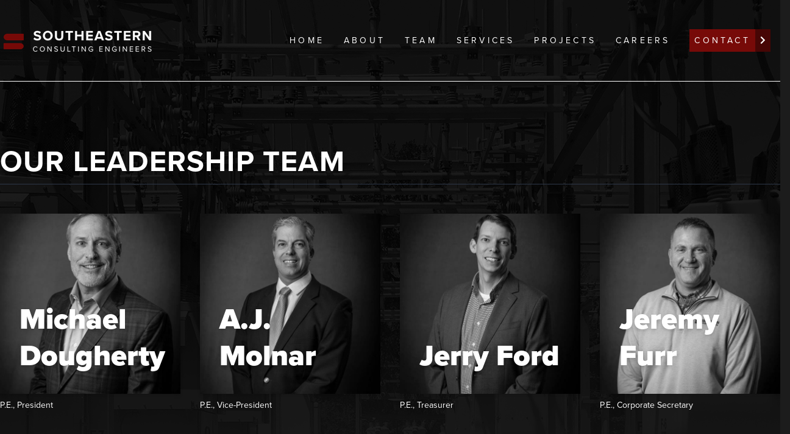

--- FILE ---
content_type: application/javascript; charset=UTF-8
request_url: https://scepower.com/webpack-runtime-f97b9f4ce12128e8fa12.js
body_size: 1513
content:
!function(e){function t(t){for(var n,o,s=t[0],p=t[1],d=t[2],i=0,f=[];i<s.length;i++)o=s[i],Object.prototype.hasOwnProperty.call(c,o)&&c[o]&&f.push(c[o][0]),c[o]=0;for(n in p)Object.prototype.hasOwnProperty.call(p,n)&&(e[n]=p[n]);for(u&&u(t);f.length;)f.shift()();return a.push.apply(a,d||[]),r()}function r(){for(var e,t=0;t<a.length;t++){for(var r=a[t],n=!0,o=1;o<r.length;o++){var p=r[o];0!==c[p]&&(n=!1)}n&&(a.splice(t--,1),e=s(s.s=r[0]))}return e}var n={},o={13:0},c={13:0},a=[];function s(t){if(n[t])return n[t].exports;var r=n[t]={i:t,l:!1,exports:{}};return e[t].call(r.exports,r,r.exports,s),r.l=!0,r.exports}s.e=function(e){var t=[];o[e]?t.push(o[e]):0!==o[e]&&{1:1}[e]&&t.push(o[e]=new Promise((function(t,r){for(var n=({1:"styles",3:"component---src-pages-404-js",4:"component---src-pages-about-js",5:"component---src-pages-careers-js",6:"component---src-pages-contact-js",7:"component---src-pages-index-js",8:"component---src-pages-projects-js",9:"component---src-pages-services-js",10:"component---src-pages-team-js",11:"component---src-templates-single-project-js",12:"component---src-templates-single-service-js"}[e]||e)+"."+{1:"87d41b819795e88a3060",3:"31d6cfe0d16ae931b73c",4:"31d6cfe0d16ae931b73c",5:"31d6cfe0d16ae931b73c",6:"31d6cfe0d16ae931b73c",7:"31d6cfe0d16ae931b73c",8:"31d6cfe0d16ae931b73c",9:"31d6cfe0d16ae931b73c",10:"31d6cfe0d16ae931b73c",11:"31d6cfe0d16ae931b73c",12:"31d6cfe0d16ae931b73c"}[e]+".css",c=s.p+n,a=document.getElementsByTagName("link"),p=0;p<a.length;p++){var d=(u=a[p]).getAttribute("data-href")||u.getAttribute("href");if("stylesheet"===u.rel&&(d===n||d===c))return t()}var i=document.getElementsByTagName("style");for(p=0;p<i.length;p++){var u;if((d=(u=i[p]).getAttribute("data-href"))===n||d===c)return t()}var f=document.createElement("link");f.rel="stylesheet",f.type="text/css",f.onload=t,f.onerror=function(t){var n=t&&t.target&&t.target.src||c,a=new Error("Loading CSS chunk "+e+" failed.\n("+n+")");a.code="CSS_CHUNK_LOAD_FAILED",a.request=n,delete o[e],f.parentNode.removeChild(f),r(a)},f.href=c,document.getElementsByTagName("head")[0].appendChild(f)})).then((function(){o[e]=0})));var r=c[e];if(0!==r)if(r)t.push(r[2]);else{var n=new Promise((function(t,n){r=c[e]=[t,n]}));t.push(r[2]=n);var a,p=document.createElement("script");p.charset="utf-8",p.timeout=120,s.nc&&p.setAttribute("nonce",s.nc),p.src=function(e){return s.p+""+({1:"styles",3:"component---src-pages-404-js",4:"component---src-pages-about-js",5:"component---src-pages-careers-js",6:"component---src-pages-contact-js",7:"component---src-pages-index-js",8:"component---src-pages-projects-js",9:"component---src-pages-services-js",10:"component---src-pages-team-js",11:"component---src-templates-single-project-js",12:"component---src-templates-single-service-js"}[e]||e)+"-"+{1:"53a1ea6102b812954586",3:"0290f163286959b63491",4:"3b2e2a8b7b9d6f0539d8",5:"764be778a2a200d22386",6:"b59e818e541d26dfd4f8",7:"9693fa01ddd16412aac1",8:"cadcb3ca8fb0238834a4",9:"35c9241ebb2aed3155cc",10:"f053a8ca00dc739a605c",11:"feefd6a08c8e58f1e793",12:"d58ef18565818d294a49"}[e]+".js"}(e);var d=new Error;a=function(t){p.onerror=p.onload=null,clearTimeout(i);var r=c[e];if(0!==r){if(r){var n=t&&("load"===t.type?"missing":t.type),o=t&&t.target&&t.target.src;d.message="Loading chunk "+e+" failed.\n("+n+": "+o+")",d.name="ChunkLoadError",d.type=n,d.request=o,r[1](d)}c[e]=void 0}};var i=setTimeout((function(){a({type:"timeout",target:p})}),12e4);p.onerror=p.onload=a,document.head.appendChild(p)}return Promise.all(t)},s.m=e,s.c=n,s.d=function(e,t,r){s.o(e,t)||Object.defineProperty(e,t,{enumerable:!0,get:r})},s.r=function(e){"undefined"!=typeof Symbol&&Symbol.toStringTag&&Object.defineProperty(e,Symbol.toStringTag,{value:"Module"}),Object.defineProperty(e,"__esModule",{value:!0})},s.t=function(e,t){if(1&t&&(e=s(e)),8&t)return e;if(4&t&&"object"==typeof e&&e&&e.__esModule)return e;var r=Object.create(null);if(s.r(r),Object.defineProperty(r,"default",{enumerable:!0,value:e}),2&t&&"string"!=typeof e)for(var n in e)s.d(r,n,function(t){return e[t]}.bind(null,n));return r},s.n=function(e){var t=e&&e.__esModule?function(){return e.default}:function(){return e};return s.d(t,"a",t),t},s.o=function(e,t){return Object.prototype.hasOwnProperty.call(e,t)},s.p="/",s.oe=function(e){throw console.error(e),e};var p=window.webpackJsonp=window.webpackJsonp||[],d=p.push.bind(p);p.push=t,p=p.slice();for(var i=0;i<p.length;i++)t(p[i]);var u=d;r()}([]);
//# sourceMappingURL=webpack-runtime-f97b9f4ce12128e8fa12.js.map

--- FILE ---
content_type: application/javascript; charset=UTF-8
request_url: https://scepower.com/styles-53a1ea6102b812954586.js
body_size: -187
content:
(window.webpackJsonp=window.webpackJsonp||[]).push([[1],{"/lUt":function(n,w,o){}}]);
//# sourceMappingURL=styles-53a1ea6102b812954586.js.map

--- FILE ---
content_type: application/javascript; charset=UTF-8
request_url: https://scepower.com/commons-a441e7af5e35c74f5629.js
body_size: 78815
content:
(window.webpackJsonp=window.webpackJsonp||[]).push([[0],{"2rMq":function(e,t,n){var r;!function(){"use strict";var a=!("undefined"==typeof window||!window.document||!window.document.createElement),i={canUseDOM:a,canUseWorkers:"undefined"!=typeof Worker,canUseEventListeners:a&&!(!window.addEventListener&&!window.attachEvent),canUseViewport:a&&!!window.screen};void 0===(r=function(){return i}.call(t,n,t,e))||(e.exports=r)}()},"6Wto":function(e){e.exports=JSON.parse('{"data":{"scelogo":{"childImageSharp":{"fluid":{"src":"/static/06f05602782be57dfac881b01d88bc34/57fc3/scepower-logo-white.png"}}},"scelogo_mobile":{"childImageSharp":{"fluid":{"src":"/static/06f05602782be57dfac881b01d88bc34/84249/scepower-logo-white.png"}}}}}')},"8+s/":function(e,t,n){"use strict";function r(e){return e&&"object"==typeof e&&"default"in e?e.default:e}n("V+eJ"),n("bWfx"),n("f3/d"),n("/SS/"),n("hHhE");var a=n("q1tI"),i=r(a),o=r(n("2rMq")),l=r(n("Gytx"));function u(e,t){if(!(e instanceof t))throw new TypeError("Cannot call a class as a function")}function s(e,t){if(!e)throw new ReferenceError("this hasn't been initialised - super() hasn't been called");return!t||"object"!=typeof t&&"function"!=typeof t?e:t}e.exports=function(e,t,n){if("function"!=typeof e)throw new Error("Expected reducePropsToState to be a function.");if("function"!=typeof t)throw new Error("Expected handleStateChangeOnClient to be a function.");if(void 0!==n&&"function"!=typeof n)throw new Error("Expected mapStateOnServer to either be undefined or a function.");return function(r){if("function"!=typeof r)throw new Error("Expected WrappedComponent to be a React component.");var c=[],f=void 0;function d(){f=e(c.map((function(e){return e.props}))),p.canUseDOM?t(f):n&&(f=n(f))}var p=function(e){function t(){return u(this,t),s(this,e.apply(this,arguments))}return function(e,t){if("function"!=typeof t&&null!==t)throw new TypeError("Super expression must either be null or a function, not "+typeof t);e.prototype=Object.create(t&&t.prototype,{constructor:{value:e,enumerable:!1,writable:!0,configurable:!0}}),t&&(Object.setPrototypeOf?Object.setPrototypeOf(e,t):e.__proto__=t)}(t,e),t.peek=function(){return f},t.rewind=function(){if(t.canUseDOM)throw new Error("You may only call rewind() on the server. Call peek() to read the current state.");var e=f;return f=void 0,c=[],e},t.prototype.shouldComponentUpdate=function(e){return!l(e,this.props)},t.prototype.componentWillMount=function(){c.push(this),d()},t.prototype.componentDidUpdate=function(){d()},t.prototype.componentWillUnmount=function(){var e=c.indexOf(this);c.splice(e,1),d()},t.prototype.render=function(){return i.createElement(r,this.props)},t}(a.Component);return p.displayName="SideEffect("+function(e){return e.displayName||e.name||"Component"}(r)+")",p.canUseDOM=o.canUseDOM,p}}},ACjt:function(e,t,n){"use strict";n("bWfx"),n("Tze0"),n("/SS/"),n("hHhE"),n("91GP"),n("HAE/"),Object.defineProperty(t,"__esModule",{value:!0});var r=Object.assign||function(e){for(var t=1;t<arguments.length;t++){var n=arguments[t];for(var r in n)Object.prototype.hasOwnProperty.call(n,r)&&(e[r]=n[r])}return e},a=function(){function e(e,t){for(var n=0;n<t.length;n++){var r=t[n];r.enumerable=r.enumerable||!1,r.configurable=!0,"value"in r&&(r.writable=!0),Object.defineProperty(e,r.key,r)}}return function(t,n,r){return n&&e(t.prototype,n),r&&e(t,r),t}}(),i=function(e,t,n){for(var r=!0;r;){var a=e,i=t,o=n;r=!1,null===a&&(a=Function.prototype);var l=Object.getOwnPropertyDescriptor(a,i);if(void 0!==l){if("value"in l)return l.value;var u=l.get;if(void 0===u)return;return u.call(o)}var s=Object.getPrototypeOf(a);if(null===s)return;e=s,t=i,n=o,r=!0,l=s=void 0}};function o(e){return e&&e.__esModule?e:{default:e}}function l(e,t){if(!(e instanceof t))throw new TypeError("Cannot call a class as a function")}var u=n("q1tI"),s=o(u),c=o(n("17x9")),f=function(e){function t(){l(this,t),i(Object.getPrototypeOf(t.prototype),"constructor",this).apply(this,arguments)}return function(e,t){if("function"!=typeof t&&null!==t)throw new TypeError("Super expression must either be null or a function, not "+typeof t);e.prototype=Object.create(t&&t.prototype,{constructor:{value:e,enumerable:!1,writable:!0,configurable:!0}}),t&&(Object.setPrototypeOf?Object.setPrototypeOf(e,t):e.__proto__=t)}(t,e),a(t,[{key:"getCrossStyle",value:function(e){return{position:"absolute",width:3,height:14,transform:"before"===e?"rotate(45deg)":"rotate(-45deg)"}}},{key:"render",value:function(){var e,t=this;if(this.props.customIcon){var n={className:("bm-cross "+(this.props.customIcon.props.className||"")).trim(),style:r({width:"100%",height:"100%"},this.props.styles.bmCross)};e=s.default.cloneElement(this.props.customIcon,n)}else e=s.default.createElement("span",{style:{position:"absolute",top:"6px",right:"14px"}},["before","after"].map((function(e,n){return s.default.createElement("span",{key:n,className:("bm-cross "+t.props.crossClassName).trim(),style:r({},t.getCrossStyle(e),t.props.styles.bmCross)})})));return s.default.createElement("div",{className:("bm-cross-button "+this.props.className).trim(),style:r({},{position:"absolute",width:24,height:24,right:8,top:8},this.props.styles.bmCrossButton)},e,s.default.createElement("button",{onClick:this.props.onClick,style:{position:"absolute",left:0,top:0,width:"100%",height:"100%",margin:0,padding:0,border:"none",fontSize:0,background:"transparent",cursor:"pointer"},tabIndex:this.props.tabIndex},"Close Menu"))}}]),t}(u.Component);t.default=f,f.propTypes={crossClassName:c.default.string,customIcon:c.default.element,styles:c.default.object,tabIndex:c.default.number},f.defaultProps={crossClassName:"",className:"",styles:{},tabIndex:0},e.exports=t.default},AphP:function(e,t,n){"use strict";var r=n("XKFU"),a=n("S/j/"),i=n("apmT");r(r.P+r.F*n("eeVq")((function(){return null!==new Date(NaN).toJSON()||1!==Date.prototype.toJSON.call({toISOString:function(){return 1}})})),"Date",{toJSON:function(e){var t=a(this),n=i(t);return"number"!=typeof n||isFinite(n)?t.toISOString():null}})},Bl7J:function(e,t,n){"use strict";var r=n("6Wto"),a=n("q1tI"),i=n.n(a),o=n("mFT6"),l=(n("/lUt"),n("Wbzz"));t.a=function(e){var t=e.children,n=r.data;return i.a.createElement(i.a.Fragment,null,i.a.createElement(o.slide,{width:"100%"},i.a.createElement("ul",{className:"list-reset uppercase tracking-nav"},i.a.createElement("li",{className:"p-2"},i.a.createElement(l.Link,{to:"/",className:"text-white"},"Home")),i.a.createElement("li",{className:"p-2"},i.a.createElement(l.Link,{to:"/about",className:"text-white"},"About")),i.a.createElement("li",{className:"p-2"},i.a.createElement(l.Link,{to:"/team",className:"text-white"},"Team")),i.a.createElement("li",{className:"p-2"},i.a.createElement(l.Link,{to:"/services",className:"text-white"},"Services")),i.a.createElement("li",{className:"p-2"},i.a.createElement(l.Link,{to:"/projects",className:"text-white"},"Projects")),i.a.createElement("li",{className:"p-2"},i.a.createElement(l.Link,{to:"/careers",className:"text-white"},"Careers")),i.a.createElement("li",{className:"p-2"},i.a.createElement(l.Link,{to:"/contact",className:"text-white"},"Contact")))),i.a.createElement("div",{className:"h-screen flex flex-col"},i.a.createElement("header",{className:"flex border-b border-white container mx-auto items-center py-8"},i.a.createElement("div",{className:"w-full md:w-1/3"},i.a.createElement(l.Link,{to:"/"},i.a.createElement("img",{src:n.scelogo_mobile.childImageSharp.fluid.src,alt:"Southeastern Consulting Engineers Logo",className:"mx-auto md:mx-0"}))),i.a.createElement("div",{className:"w-2/3 hidden md:block"},i.a.createElement("nav",{className:"flex justify-end text-sm"},i.a.createElement("ul",{className:"list-reset flex uppercase tracking-nav items-center"},i.a.createElement("li",{className:"p-4"},i.a.createElement(l.Link,{to:"/",className:"text-white"},"Home")),i.a.createElement("li",{className:"p-4"},i.a.createElement(l.Link,{to:"/about",className:"text-white"},"About")),i.a.createElement("li",{className:"p-4"},i.a.createElement(l.Link,{to:"/team",className:"text-white"},"Team")),i.a.createElement("li",{className:"p-4"},i.a.createElement(l.Link,{to:"/services",className:"text-white"},"Services")),i.a.createElement("li",{className:"p-4"},i.a.createElement(l.Link,{to:"/projects",className:"text-white"},"Projects")),i.a.createElement("li",{className:"p-4"},i.a.createElement(l.Link,{to:"/careers",className:"text-white"},"Careers")),i.a.createElement("li",{className:"p-4"},i.a.createElement(l.Link,{to:"/contact",className:"text-white bg-red-500 hover:bg-red-700 flex"},i.a.createElement("span",{className:"p-2"},"Contact"),i.a.createElement("span",{className:"bg-red-700 p-2 pr-1 text-center"},i.a.createElement("i",{className:"fas fa-chevron-right"})))))))),i.a.createElement("main",{className:"flex-grow"},t),i.a.createElement("footer",{className:"bg-black py-16"},i.a.createElement("div",{className:"container mx-auto flex"},i.a.createElement("div",{className:"w-full md:w-1/3 text-center md:text-left"},i.a.createElement("img",{src:n.scelogo.childImageSharp.fluid.src,alt:"Southeastern Consulting Engineers Logo",className:"mx-auto md:mx-0"}),i.a.createElement("span",{className:"font-bold block pt-12"},"Office"),i.a.createElement("address",{className:"not-italic leading-loose"},"600 Minuet Ln ",i.a.createElement("br",null),"Charlotte, NC 28217 ",i.a.createElement("br",null)),i.a.createElement("span",null,"704.523.6045"),i.a.createElement("span",{className:"font-bold block mt-4"},"PO Box"),i.a.createElement("address",{className:"not-italic pb-6 leading-loose"},"PO Box 240436 ",i.a.createElement("br",null),"Charlotte, NC 28224")),i.a.createElement("div",{className:"w-2/3 justify-end hidden md:flex"},i.a.createElement("div",{className:"w-1/5"},i.a.createElement("ul",{className:"list-reset uppercase tracking-nav"},i.a.createElement("li",{className:"p-2"},i.a.createElement(l.Link,{to:"/",className:"text-white"},"Home")),i.a.createElement("li",{className:"p-2"},i.a.createElement(l.Link,{to:"/about",className:"text-white"},"About")),i.a.createElement("li",{className:"p-2"},i.a.createElement(l.Link,{to:"/team",className:"text-white"},"Team")),i.a.createElement("li",{className:"p-2"},i.a.createElement(l.Link,{to:"/services",className:"text-white"},"Services")))),i.a.createElement("div",{className:"w-1/5"},i.a.createElement("ul",{className:"list-reset uppercase tracking-nav"},i.a.createElement("li",{className:"p-2"},i.a.createElement(l.Link,{to:"/projects",className:"text-white"},"Projects")),i.a.createElement("li",{className:"p-2"},i.a.createElement(l.Link,{to:"/careers",className:"text-white"},"Careers")),i.a.createElement("li",{className:"p-2"},i.a.createElement(l.Link,{to:"/contact",className:"text-white"},"Contact")))))),i.a.createElement("div",{className:"text-center text-sm pt-12 pb-4"},i.a.createElement("a",{href:"http://www.systemseven.co",target:"_blank",rel:"noopener noreferrer",className:"hover:text-red-500"},"website design and development by systemseven")))))}},EH9Q:function(e){e.exports=JSON.parse('{"data":{"site":{"siteMetadata":{"title":"Southeastern Consulting Engineers","description":"...","author":"@scepower"}}}}')},Evcy:function(e,t,n){"use strict";n("HAE/"),Object.defineProperty(t,"__esModule",{value:!0});var r,a=n("vH+l"),i=(r=a)&&r.__esModule?r:{default:r};t.default=(0,i.default)({pageWrap:function(e,t,n){return{MozTransform:e?"":n?"translate3d(-"+t+", 0, 0) rotateY(15deg)":"translate3d("+t+", 0, 0) rotateY(-15deg)",MsTransform:e?"":n?"translate3d(-"+t+", 0, 0) rotateY(15deg)":"translate3d("+t+", 0, 0) rotateY(-15deg)",OTransform:e?"":n?"translate3d(-"+t+", 0, 0) rotateY(15deg)":"translate3d("+t+", 0, 0) rotateY(-15deg)",WebkitTransform:e?"":n?"translate3d(-"+t+", 0, 0) rotateY(15deg)":"translate3d("+t+", 0, 0) rotateY(-15deg)",transform:e?"":n?"translate3d(-"+t+", 0, 0) rotateY(15deg)":"translate3d("+t+", 0, 0) rotateY(-15deg)",transformOrigin:n?"100% 50%":"0% 50%",transformStyle:"preserve-3d",transition:"all 0.5s"}},outerContainer:function(e){return{perspective:"1500px",overflow:e?"":"hidden"}}}),e.exports=t.default},Gytx:function(e,t,n){n("2Spj"),n("rGqo"),n("yt8O"),n("Btvt"),n("RW0V"),e.exports=function(e,t,n,r){var a=n?n.call(r,e,t):void 0;if(void 0!==a)return!!a;if(e===t)return!0;if("object"!=typeof e||!e||"object"!=typeof t||!t)return!1;var i=Object.keys(e),o=Object.keys(t);if(i.length!==o.length)return!1;for(var l=Object.prototype.hasOwnProperty.bind(t),u=0;u<i.length;u++){var s=i[u];if(!l(s))return!1;var c=e[s],f=t[s];if(!1===(a=n?n.call(r,c,f,s):void 0)||void 0===a&&c!==f)return!1}return!0}},JhMR:function(e,t,n){"use strict";e.exports=n("KqkS")},KqkS:function(e,t,n){"use strict";var r,a,i,o,l;if(n("eM6i"),n("HAE/"),Object.defineProperty(t,"__esModule",{value:!0}),"undefined"==typeof window||"function"!=typeof MessageChannel){var u=null,s=null,c=function e(){if(null!==u)try{var n=t.unstable_now();u(!0,n),u=null}catch(r){throw setTimeout(e,0),r}},f=Date.now();t.unstable_now=function(){return Date.now()-f},r=function(e){null!==u?setTimeout(r,0,e):(u=e,setTimeout(c,0))},a=function(e,t){s=setTimeout(e,t)},i=function(){clearTimeout(s)},o=function(){return!1},l=t.unstable_forceFrameRate=function(){}}else{var d=window.performance,p=window.Date,h=window.setTimeout,m=window.clearTimeout;if("undefined"!=typeof console){var g=window.cancelAnimationFrame;"function"!=typeof window.requestAnimationFrame&&console.error("This browser doesn't support requestAnimationFrame. Make sure that you load a polyfill in older browsers. https://fb.me/react-polyfills"),"function"!=typeof g&&console.error("This browser doesn't support cancelAnimationFrame. Make sure that you load a polyfill in older browsers. https://fb.me/react-polyfills")}if("object"==typeof d&&"function"==typeof d.now)t.unstable_now=function(){return d.now()};else{var v=p.now();t.unstable_now=function(){return p.now()-v}}var y=!1,b=null,x=-1,E=5,w=0;o=function(){return t.unstable_now()>=w},l=function(){},t.unstable_forceFrameRate=function(e){0>e||125<e?console.error("forceFrameRate takes a positive int between 0 and 125, forcing framerates higher than 125 fps is not unsupported"):E=0<e?Math.floor(1e3/e):5};var T=new MessageChannel,k=T.port2;T.port1.onmessage=function(){if(null!==b){var e=t.unstable_now();w=e+E;try{b(!0,e)?k.postMessage(null):(y=!1,b=null)}catch(n){throw k.postMessage(null),n}}else y=!1},r=function(e){b=e,y||(y=!0,k.postMessage(null))},a=function(e,n){x=h((function(){e(t.unstable_now())}),n)},i=function(){m(x),x=-1}}function S(e,t){var n=e.length;e.push(t);e:for(;;){var r=Math.floor((n-1)/2),a=e[r];if(!(void 0!==a&&0<N(a,t)))break e;e[r]=t,e[n]=a,n=r}}function C(e){return void 0===(e=e[0])?null:e}function _(e){var t=e[0];if(void 0!==t){var n=e.pop();if(n!==t){e[0]=n;e:for(var r=0,a=e.length;r<a;){var i=2*(r+1)-1,o=e[i],l=i+1,u=e[l];if(void 0!==o&&0>N(o,n))void 0!==u&&0>N(u,o)?(e[r]=u,e[l]=n,r=l):(e[r]=o,e[i]=n,r=i);else{if(!(void 0!==u&&0>N(u,n)))break e;e[r]=u,e[l]=n,r=l}}}return t}return null}function N(e,t){var n=e.sortIndex-t.sortIndex;return 0!==n?n:e.id-t.id}var A=[],P=[],F=1,O=null,M=3,I=!1,R=!1,L=!1;function B(e){for(var t=C(P);null!==t;){if(null===t.callback)_(P);else{if(!(t.startTime<=e))break;_(P),t.sortIndex=t.expirationTime,S(A,t)}t=C(P)}}function D(e){if(L=!1,B(e),!R)if(null!==C(A))R=!0,r(z);else{var t=C(P);null!==t&&a(D,t.startTime-e)}}function z(e,n){R=!1,L&&(L=!1,i()),I=!0;var r=M;try{for(B(n),O=C(A);null!==O&&(!(O.expirationTime>n)||e&&!o());){var l=O.callback;if(null!==l){O.callback=null,M=O.priorityLevel;var u=l(O.expirationTime<=n);n=t.unstable_now(),"function"==typeof u?O.callback=u:O===C(A)&&_(A),B(n)}else _(A);O=C(A)}if(null!==O)var s=!0;else{var c=C(P);null!==c&&a(D,c.startTime-n),s=!1}return s}finally{O=null,M=r,I=!1}}function j(e){switch(e){case 1:return-1;case 2:return 250;case 5:return 1073741823;case 4:return 1e4;default:return 5e3}}var U=l;t.unstable_ImmediatePriority=1,t.unstable_UserBlockingPriority=2,t.unstable_NormalPriority=3,t.unstable_IdlePriority=5,t.unstable_LowPriority=4,t.unstable_runWithPriority=function(e,t){switch(e){case 1:case 2:case 3:case 4:case 5:break;default:e=3}var n=M;M=e;try{return t()}finally{M=n}},t.unstable_next=function(e){switch(M){case 1:case 2:case 3:var t=3;break;default:t=M}var n=M;M=t;try{return e()}finally{M=n}},t.unstable_scheduleCallback=function(e,n,o){var l=t.unstable_now();if("object"==typeof o&&null!==o){var u=o.delay;u="number"==typeof u&&0<u?l+u:l,o="number"==typeof o.timeout?o.timeout:j(e)}else o=j(e),u=l;return e={id:F++,callback:n,priorityLevel:e,startTime:u,expirationTime:o=u+o,sortIndex:-1},u>l?(e.sortIndex=u,S(P,e),null===C(A)&&e===C(P)&&(L?i():L=!0,a(D,u-l))):(e.sortIndex=o,S(A,e),R||I||(R=!0,r(z))),e},t.unstable_cancelCallback=function(e){e.callback=null},t.unstable_wrapCallback=function(e){var t=M;return function(){var n=M;M=t;try{return e.apply(this,arguments)}finally{M=n}}},t.unstable_getCurrentPriorityLevel=function(){return M},t.unstable_shouldYield=function(){var e=t.unstable_now();B(e);var n=C(A);return n!==O&&null!==O&&null!==n&&null!==n.callback&&n.startTime<=e&&n.expirationTime<O.expirationTime||o()},t.unstable_requestPaint=U,t.unstable_continueExecution=function(){R||I||(R=!0,r(z))},t.unstable_pauseExecution=function(){},t.unstable_getFirstCallbackNode=function(){return C(A)},t.unstable_Profiling=null},QczR:function(e,t,n){n("0l/t"),n("xfY5"),n("2Spj"),n("bWfx"),n("mGWK"),n("AphP"),n("8+KV"),n("KKXr"),n("SRfc"),n("V+eJ"),n("pIFo"),n("f3/d"),n("eM6i"),n("a1Th"),n("h7Nl"),n("Btvt"),n("LK8F"),window.eve=n("oRA+");var r=function(e){var t,n={},r=window.requestAnimationFrame||window.webkitRequestAnimationFrame||window.mozRequestAnimationFrame||window.oRequestAnimationFrame||window.msRequestAnimationFrame||function(e){return setTimeout(e,16,(new Date).getTime()),!0},a=Array.isArray||function(e){return e instanceof Array||"[object Array]"==Object.prototype.toString.call(e)},i=0,o="M"+(+new Date).toString(36),l=Date.now||function(){return+new Date},u=function(e){var t=this;if(null==e)return t.s;var n=t.s-e;t.b+=t.dur*n,t.B+=t.dur*n,t.s=e},s=function(e){if(null==e)return this.spd;this.spd=e},c=function(e){var t=this;if(null==e)return t.dur;t.s=t.s*e/t.dur,t.dur=e},f=function(){var t=this;delete n[t.id],t.update(),e("mina.stop."+t.id,t)},d=function(){var e=this;e.pdif||(delete n[e.id],e.update(),e.pdif=e.get()-e.b)},p=function(){var e=this;e.pdif&&(e.b=e.get()-e.pdif,delete e.pdif,n[e.id]=e,m())},h=function(){var e,t=this;if(a(t.start)){e=[];for(var n=0,r=t.start.length;n<r;n++)e[n]=+t.start[n]+(t.end[n]-t.start[n])*t.easing(t.s)}else e=+t.start+(t.end-t.start)*t.easing(t.s);t.set(e)},m=function a(i){if(i){var o=0;for(var l in n)if(n.hasOwnProperty(l)){var u=n[l],s=u.get();o++,u.s=(s-u.b)/(u.dur/u.spd),u.s>=1&&(delete n[l],u.s=1,o--,function(t){setTimeout((function(){e("mina.finish."+t.id,t)}))}(u)),u.update()}t=!!o&&r(a)}else t||(t=r(a))},g=function e(t,r,a,l,g,v,y){var b={id:o+(i++).toString(36),start:t,end:r,b:a,s:0,dur:l-a,spd:1,get:g,set:v,easing:y||e.linear,status:u,speed:s,duration:c,stop:f,pause:d,resume:p,update:h};n[b.id]=b;var x,E=0;for(x in n)if(n.hasOwnProperty(x)&&2==++E)break;return 1==E&&m(),b};return g.time=l,g.getById=function(e){return n[e]||null},g.linear=function(e){return e},g.easeout=function(e){return Math.pow(e,1.7)},g.easein=function(e){return Math.pow(e,.48)},g.easeinout=function(e){if(1==e)return 1;if(0==e)return 0;var t=.48-e/1.04,n=Math.sqrt(.1734+t*t),r=n-t,a=-n-t,i=Math.pow(Math.abs(r),1/3)*(r<0?-1:1)+Math.pow(Math.abs(a),1/3)*(a<0?-1:1)+.5;return 3*(1-i)*i*i+i*i*i},g.backin=function(e){if(1==e)return 1;var t=1.70158;return e*e*((t+1)*e-t)},g.backout=function(e){if(0==e)return 0;var t=1.70158;return(e-=1)*e*((t+1)*e+t)+1},g.elastic=function(e){return e==!!e?e:Math.pow(2,-10*e)*Math.sin((e-.075)*(2*Math.PI)/.3)+1},g.bounce=function(e){var t=7.5625,n=2.75;return e<1/n?t*e*e:e<2/n?t*(e-=1.5/n)*e+.75:e<2.5/n?t*(e-=2.25/n)*e+.9375:t*(e-=2.625/n)*e+.984375},window.mina=g,g}("undefined"==typeof eve?function(){}:eve),a=function(e){function t(e,r){if(e){if(e.nodeType)return q(e);if(A(e,"array")&&t.set)return t.set.apply(t,e);if(e instanceof H)return e;if(null==r)try{return q(e=n.doc.querySelector(String(e)))}catch(a){return null}}return new V(e=null==e?"100%":e,r=null==r?"100%":r)}t.version="0.5.1",t.toString=function(){return"Snap v"+this.version},t._={};var n={win:e.window,doc:e.window.document};t._.glob=n;var r,a,i="hasOwnProperty",o=String,l=parseFloat,u=parseInt,s=Math,c=s.max,f=s.min,d=s.abs,p=(s.pow,s.PI),h=(s.round,Object.prototype.toString),m=/^\s*((#[a-f\d]{6})|(#[a-f\d]{3})|rgba?\(\s*([\d\.]+%?\s*,\s*[\d\.]+%?\s*,\s*[\d\.]+%?(?:\s*,\s*[\d\.]+%?)?)\s*\)|hsba?\(\s*([\d\.]+(?:deg|\xb0|%)?\s*,\s*[\d\.]+%?\s*,\s*[\d\.]+(?:%?\s*,\s*[\d\.]+)?%?)\s*\)|hsla?\(\s*([\d\.]+(?:deg|\xb0|%)?\s*,\s*[\d\.]+%?\s*,\s*[\d\.]+(?:%?\s*,\s*[\d\.]+)?%?)\s*\))\s*$/i,v=(t._.separator=/[,\s]+/,/[\s]*,[\s]*/),y={hs:1,rg:1},b=/([a-z])[\s,]*((-?\d*\.?\d*(?:e[\-+]?\d+)?[\s]*,?[\s]*)+)/gi,x=/([rstm])[\s,]*((-?\d*\.?\d*(?:e[\-+]?\d+)?[\s]*,?[\s]*)+)/gi,E=/(-?\d*\.?\d*(?:e[\-+]?\d+)?)[\s]*,?[\s]*/gi,w=0,T="S"+(+new Date).toString(36),k=function(e){return(e&&e.type?e.type:"")+T+(w++).toString(36)},S="http://www.w3.org/1999/xlink",C="http://www.w3.org/2000/svg",_={};t.url=function(e){return"url('#"+e+"')"};function N(e,t){if(t){if("#text"==e&&(e=n.doc.createTextNode(t.text||t["#text"]||"")),"#comment"==e&&(e=n.doc.createComment(t.text||t["#text"]||"")),"string"==typeof e&&(e=N(e)),"string"==typeof t)return 1==e.nodeType?"xlink:"==t.substring(0,6)?e.getAttributeNS(S,t.substring(6)):"xml:"==t.substring(0,4)?e.getAttributeNS(C,t.substring(4)):e.getAttribute(t):"text"==t?e.nodeValue:null;if(1==e.nodeType){for(var r in t)if(t[i](r)){var a=o(t[r]);a?"xlink:"==r.substring(0,6)?e.setAttributeNS(S,r.substring(6),a):"xml:"==r.substring(0,4)?e.setAttributeNS(C,r.substring(4),a):e.setAttribute(r,a):e.removeAttribute(r)}}else"text"in t&&(e.nodeValue=t.text)}else e=n.doc.createElementNS(C,e);return e}function A(e,t){return"finite"==(t=o.prototype.toLowerCase.call(t))?isFinite(e):!("array"!=t||!(e instanceof Array||Array.isArray&&Array.isArray(e)))||("null"==t&&null===e||t==typeof e&&null!==e||"object"==t&&e===Object(e)||h.call(e).slice(8,-1).toLowerCase()==t)}function P(e,t){for(var n=0,r=e.length;n<r;n++)if(e[n]===t)return e.push(e.splice(n,1)[0])}function F(e,t,n){return function r(){var a=Array.prototype.slice.call(arguments,0),o=a.join("␀"),l=r.cache=r.cache||{},u=r.count=r.count||[];return l[i](o)?(P(u,o),n?n(l[o]):l[o]):(u.length>=1e3&&delete l[u.shift()],u.push(o),l[o]=e.apply(t,a),n?n(l[o]):l[o])}}function O(e){return e%360*p/180}t._.$=N,t._.id=k,t.format=(r=/\{([^\}]+)\}/g,a=/(?:(?:^|\.)(.+?)(?=\[|\.|$|\()|\[('|")(.+?)\2\])(\(\))?/g,function(e,t){return o(e).replace(r,(function(e,n){return function(e,t,n){var r=n;return t.replace(a,(function(e,t,n,a,i){t=t||a,r&&(t in r&&(r=r[t]),"function"==typeof r&&i&&(r=r()))})),r=(null==r||r==n?e:r)+""}(e,n,t)}))}),t._.clone=function e(t){if("function"==typeof t||Object(t)!==t)return t;var n=new t.constructor;for(var r in t)t[i](r)&&(n[r]=e(t[r]));return n},t._.cacher=F,t.rad=O,t.deg=function(e){return 180*e/p%360},t.sin=function(e){return s.sin(t.rad(e))},t.tan=function(e){return s.tan(t.rad(e))},t.cos=function(e){return s.cos(t.rad(e))},t.asin=function(e){return t.deg(s.asin(e))},t.acos=function(e){return t.deg(s.acos(e))},t.atan=function(e){return t.deg(s.atan(e))},t.atan2=function(e){return t.deg(s.atan2(e))},t.angle=function e(t,n,r,a,i,o){if(null==i){var l=t-r,u=n-a;return l||u?(180+180*s.atan2(-u,-l)/p+360)%360:0}return e(t,n,i,o)-e(r,a,i,o)},t.len=function(e,n,r,a){return Math.sqrt(t.len2(e,n,r,a))},t.len2=function(e,t,n,r){return(e-n)*(e-n)+(t-r)*(t-r)},t.closestPoint=function(e,t,n){function r(e){var r=e.x-t,a=e.y-n;return r*r+a*a}for(var a,i,o,l,u=e.node,s=u.getTotalLength(),c=s/u.pathSegList.numberOfItems*.125,f=1/0,d=0;d<=s;d+=c)(l=r(o=u.getPointAtLength(d)))<f&&(a=o,i=d,f=l);for(c*=.5;c>.5;){var p,h,m,g,v,y;(m=i-c)>=0&&(v=r(p=u.getPointAtLength(m)))<f?(a=p,i=m,f=v):(g=i+c)<=s&&(y=r(h=u.getPointAtLength(g)))<f?(a=h,i=g,f=y):c*=.5}return a={x:a.x,y:a.y,length:i,distance:Math.sqrt(f)}},t.is=A,t.snapTo=function(e,t,n){if(n=A(n,"finite")?n:10,A(e,"array")){for(var r=e.length;r--;)if(d(e[r]-t)<=n)return e[r]}else{var a=t%(e=+e);if(a<n)return t-a;if(a>e-n)return t-a+e}return t},t.getRGB=F((function(e){if(!e||(e=o(e)).indexOf("-")+1)return{r:-1,g:-1,b:-1,hex:"none",error:1,toString:L};if("none"==e)return{r:-1,g:-1,b:-1,hex:"none",toString:L};if(!y[i](e.toLowerCase().substring(0,2))&&"#"!=e.charAt()&&(e=M(e)),!e)return{r:-1,g:-1,b:-1,hex:"none",error:1,toString:L};var n,r,a,d,p,h,g=e.match(m);return g?(g[2]&&(a=u(g[2].substring(5),16),r=u(g[2].substring(3,5),16),n=u(g[2].substring(1,3),16)),g[3]&&(a=u((p=g[3].charAt(3))+p,16),r=u((p=g[3].charAt(2))+p,16),n=u((p=g[3].charAt(1))+p,16)),g[4]&&(h=g[4].split(v),n=l(h[0]),"%"==h[0].slice(-1)&&(n*=2.55),r=l(h[1]),"%"==h[1].slice(-1)&&(r*=2.55),a=l(h[2]),"%"==h[2].slice(-1)&&(a*=2.55),"rgba"==g[1].toLowerCase().slice(0,4)&&(d=l(h[3])),h[3]&&"%"==h[3].slice(-1)&&(d/=100)),g[5]?(h=g[5].split(v),n=l(h[0]),"%"==h[0].slice(-1)&&(n/=100),r=l(h[1]),"%"==h[1].slice(-1)&&(r/=100),a=l(h[2]),"%"==h[2].slice(-1)&&(a/=100),("deg"==h[0].slice(-3)||"°"==h[0].slice(-1))&&(n/=360),"hsba"==g[1].toLowerCase().slice(0,4)&&(d=l(h[3])),h[3]&&"%"==h[3].slice(-1)&&(d/=100),t.hsb2rgb(n,r,a,d)):g[6]?(h=g[6].split(v),n=l(h[0]),"%"==h[0].slice(-1)&&(n/=100),r=l(h[1]),"%"==h[1].slice(-1)&&(r/=100),a=l(h[2]),"%"==h[2].slice(-1)&&(a/=100),("deg"==h[0].slice(-3)||"°"==h[0].slice(-1))&&(n/=360),"hsla"==g[1].toLowerCase().slice(0,4)&&(d=l(h[3])),h[3]&&"%"==h[3].slice(-1)&&(d/=100),t.hsl2rgb(n,r,a,d)):(n=f(s.round(n),255),r=f(s.round(r),255),a=f(s.round(a),255),d=f(c(d,0),1),(g={r:n,g:r,b:a,toString:L}).hex="#"+(16777216|a|r<<8|n<<16).toString(16).slice(1),g.opacity=A(d,"finite")?d:1,g)):{r:-1,g:-1,b:-1,hex:"none",error:1,toString:L}}),t),t.hsb=F((function(e,n,r){return t.hsb2rgb(e,n,r).hex})),t.hsl=F((function(e,n,r){return t.hsl2rgb(e,n,r).hex})),t.rgb=F((function(e,t,n,r){if(A(r,"finite")){var a=s.round;return"rgba("+[a(e),a(t),a(n),+r.toFixed(2)]+")"}return"#"+(16777216|n|t<<8|e<<16).toString(16).slice(1)}));var M=function(e){var t=n.doc.getElementsByTagName("head")[0]||n.doc.getElementsByTagName("svg")[0],r="rgb(255, 0, 0)";return(M=F((function(e){if("red"==e.toLowerCase())return r;t.style.color=r,t.style.color=e;var a=n.doc.defaultView.getComputedStyle(t,"").getPropertyValue("color");return a==r?null:a})))(e)},I=function(){return"hsb("+[this.h,this.s,this.b]+")"},R=function(){return"hsl("+[this.h,this.s,this.l]+")"},L=function(){return 1==this.opacity||null==this.opacity?this.hex:"rgba("+[this.r,this.g,this.b,this.opacity]+")"},B=function(e,n,r){if(null==n&&A(e,"object")&&"r"in e&&"g"in e&&"b"in e&&(r=e.b,n=e.g,e=e.r),null==n&&A(e,string)){var a=t.getRGB(e);e=a.r,n=a.g,r=a.b}return(e>1||n>1||r>1)&&(e/=255,n/=255,r/=255),[e,n,r]},D=function(e,n,r,a){var i={r:e=s.round(255*e),g:n=s.round(255*n),b:r=s.round(255*r),opacity:A(a,"finite")?a:1,hex:t.rgb(e,n,r),toString:L};return A(a,"finite")&&(i.opacity=a),i};t.color=function(e){var n;return A(e,"object")&&"h"in e&&"s"in e&&"b"in e?(n=t.hsb2rgb(e),e.r=n.r,e.g=n.g,e.b=n.b,e.opacity=1,e.hex=n.hex):A(e,"object")&&"h"in e&&"s"in e&&"l"in e?(n=t.hsl2rgb(e),e.r=n.r,e.g=n.g,e.b=n.b,e.opacity=1,e.hex=n.hex):(A(e,"string")&&(e=t.getRGB(e)),A(e,"object")&&"r"in e&&"g"in e&&"b"in e&&!("error"in e)?(n=t.rgb2hsl(e),e.h=n.h,e.s=n.s,e.l=n.l,n=t.rgb2hsb(e),e.v=n.b):((e={hex:"none"}).r=e.g=e.b=e.h=e.s=e.v=e.l=-1,e.error=1)),e.toString=L,e},t.hsb2rgb=function(e,t,n,r){var a,i,o,l,u;return A(e,"object")&&"h"in e&&"s"in e&&"b"in e&&(n=e.b,t=e.s,r=e.o,e=e.h),l=(u=n*t)*(1-d((e=(e*=360)%360/60)%2-1)),a=i=o=n-u,D(a+=[u,l,0,0,l,u][e=~~e],i+=[l,u,u,l,0,0][e],o+=[0,0,l,u,u,l][e],r)},t.hsl2rgb=function(e,t,n,r){var a,i,o,l,u;return A(e,"object")&&"h"in e&&"s"in e&&"l"in e&&(n=e.l,t=e.s,e=e.h),(e>1||t>1||n>1)&&(e/=360,t/=100,n/=100),l=(u=2*t*(n<.5?n:1-n))*(1-d((e=(e*=360)%360/60)%2-1)),a=i=o=n-u/2,D(a+=[u,l,0,0,l,u][e=~~e],i+=[l,u,u,l,0,0][e],o+=[0,0,l,u,u,l][e],r)},t.rgb2hsb=function(e,t,n){var r,a;return e=(n=B(e,t,n))[0],t=n[1],n=n[2],{h:((0==(a=(r=c(e,t,n))-f(e,t,n))?null:r==e?(t-n)/a:r==t?(n-e)/a+2:(e-t)/a+4)+360)%6*60/360,s:0==a?0:a/r,b:r,toString:I}},t.rgb2hsl=function(e,t,n){var r,a,i,o;return e=(n=B(e,t,n))[0],t=n[1],n=n[2],r=((a=c(e,t,n))+(i=f(e,t,n)))/2,{h:((0==(o=a-i)?null:a==e?(t-n)/o:a==t?(n-e)/o+2:(e-t)/o+4)+360)%6*60/360,s:0==o?0:r<.5?o/(2*r):o/(2-2*r),l:r,toString:R}},t.parsePathString=function(e){if(!e)return null;var n=t.path(e);if(n.arr)return t.path.clone(n.arr);var r={a:7,c:6,o:2,h:1,l:2,m:2,r:4,q:4,s:4,t:2,v:1,u:3,z:0},a=[];return A(e,"array")&&A(e[0],"array")&&(a=t.path.clone(e)),a.length||o(e).replace(b,(function(e,t,n){var i=[],o=t.toLowerCase();if(n.replace(E,(function(e,t){t&&i.push(+t)})),"m"==o&&i.length>2&&(a.push([t].concat(i.splice(0,2))),o="l",t="m"==t?"l":"L"),"o"==o&&1==i.length&&a.push([t,i[0]]),"r"==o)a.push([t].concat(i));else for(;i.length>=r[o]&&(a.push([t].concat(i.splice(0,r[o]))),r[o]););})),a.toString=t.path.toString,n.arr=t.path.clone(a),a};var z=t.parseTransformString=function(e){if(!e)return null;var n=[];return A(e,"array")&&A(e[0],"array")&&(n=t.path.clone(e)),n.length||o(e).replace(x,(function(e,t,r){var a=[];t.toLowerCase();r.replace(E,(function(e,t){t&&a.push(+t)})),n.push([t].concat(a))})),n.toString=t.path.toString,n};t._.svgTransform2string=function(e){var t=[];return e=e.replace(/(?:^|\s)(\w+)\(([^)]+)\)/g,(function(e,n,r){return r=r.split(/\s*,\s*|\s+/),"rotate"==n&&1==r.length&&r.push(0,0),"scale"==n&&(r.length>2?r=r.slice(0,2):2==r.length&&r.push(0,0),1==r.length&&r.push(r[0],0,0)),"skewX"==n?t.push(["m",1,0,s.tan(O(r[0])),1,0,0]):"skewY"==n?t.push(["m",1,s.tan(O(r[0])),0,1,0,0]):t.push([n.charAt(0)].concat(r)),e})),t},t._.rgTransform=/^[a-z][\s]*-?\.?\d/i,t._.transform2matrix=function(e,n){var r=z(e),a=new t.Matrix;if(r)for(var i=0,l=r.length;i<l;i++){var u,s,c,f,d,p=r[i],h=p.length,m=o(p[0]).toLowerCase(),g=p[0]!=m,v=g?a.invert():0;"t"==m&&2==h?a.translate(p[1],0):"t"==m&&3==h?g?(u=v.x(0,0),s=v.y(0,0),c=v.x(p[1],p[2]),f=v.y(p[1],p[2]),a.translate(c-u,f-s)):a.translate(p[1],p[2]):"r"==m?2==h?(d=d||n,a.rotate(p[1],d.x+d.width/2,d.y+d.height/2)):4==h&&(g?(c=v.x(p[2],p[3]),f=v.y(p[2],p[3]),a.rotate(p[1],c,f)):a.rotate(p[1],p[2],p[3])):"s"==m?2==h||3==h?(d=d||n,a.scale(p[1],p[h-1],d.x+d.width/2,d.y+d.height/2)):4==h?g?(c=v.x(p[2],p[3]),f=v.y(p[2],p[3]),a.scale(p[1],p[1],c,f)):a.scale(p[1],p[1],p[2],p[3]):5==h&&(g?(c=v.x(p[3],p[4]),f=v.y(p[3],p[4]),a.scale(p[1],p[2],c,f)):a.scale(p[1],p[2],p[3],p[4])):"m"==m&&7==h&&a.add(p[1],p[2],p[3],p[4],p[5],p[6])}return a},t._unit2px=function(e,t,n){var r=j(e).node,a={},i=r.querySelector(".svg---mgr");i||(i=N("rect"),N(i,{x:-9e9,y:-9e9,width:10,height:10,class:"svg---mgr",fill:"none"}),r.appendChild(i));function o(e){if(null==e)return"";if(e==+e)return e;N(i,{width:e});try{return i.getBBox().width}catch(t){return 0}}function l(e){if(null==e)return"";if(e==+e)return e;N(i,{height:e});try{return i.getBBox().height}catch(t){return 0}}function u(r,i){null==t?a[r]=i(e.attr(r)||0):r==t&&(a=i(null==n?e.attr(r)||0:n))}switch(e.type){case"rect":u("rx",o),u("ry",l);case"image":u("width",o),u("height",l);case"text":u("x",o),u("y",l);break;case"circle":u("cx",o),u("cy",l),u("r",o);break;case"ellipse":u("cx",o),u("cy",l),u("rx",o),u("ry",l);break;case"line":u("x1",o),u("x2",o),u("y1",l),u("y2",l);break;case"marker":u("refX",o),u("markerWidth",o),u("refY",l),u("markerHeight",l);break;case"radialGradient":u("fx",o),u("fy",l);break;case"tspan":u("dx",o),u("dy",l);break;default:u(t,o)}return r.removeChild(i),a};n.doc.contains||n.doc.compareDocumentPosition;function j(e){return e.node.ownerSVGElement&&q(e.node.ownerSVGElement)||t.select("svg")}function U(e){A(e,"array")||(e=Array.prototype.slice.call(arguments,0));for(var t=0,n=0,r=this.node;this[t];)delete this[t++];for(t=0;t<e.length;t++)"set"==e[t].type?e[t].forEach((function(e){r.appendChild(e.node)})):r.appendChild(e[t].node);var a=r.childNodes;for(t=0;t<a.length;t++)this[n++]=q(a[t]);return this}function H(e){if(e.snap in _)return _[e.snap];var t;try{t=e.ownerSVGElement}catch(a){}this.node=e,t&&(this.paper=new V(t)),this.type=e.tagName||e.nodeName;var n=this.id=k(this);if(this.anims={},this._={transform:[]},e.snap=n,_[n]=this,"g"==this.type&&(this.add=U),this.type in{g:1,mask:1,pattern:1,symbol:1})for(var r in V.prototype)V.prototype[i](r)&&(this[r]=V.prototype[r])}function W(e){this.node=e}function G(e,t){var n=N(e);return t.appendChild(n),q(n)}function V(e,t){var r,a,o,l=V.prototype;if(e&&e.tagName&&"svg"==e.tagName.toLowerCase()){if(e.snap in _)return _[e.snap];var u=e.ownerDocument;for(var s in r=new H(e),a=e.getElementsByTagName("desc")[0],o=e.getElementsByTagName("defs")[0],a||((a=N("desc")).appendChild(u.createTextNode("Created with Snap")),r.node.appendChild(a)),o||(o=N("defs"),r.node.appendChild(o)),r.defs=o,l)l[i](s)&&(r[s]=l[s]);r.paper=r.root=r}else N((r=G("svg",n.doc.body)).node,{height:t,version:1.1,width:e,xmlns:C});return r}function q(e){return e?e instanceof H||e instanceof W?e:e.tagName&&"svg"==e.tagName.toLowerCase()?new V(e):e.tagName&&"object"==e.tagName.toLowerCase()&&"image/svg+xml"==e.type?new V(e.contentDocument.getElementsByTagName("svg")[0]):new H(e):e}t._.getSomeDefs=function(e){var n=e.node.ownerSVGElement&&q(e.node.ownerSVGElement)||e.node.parentNode&&q(e.node.parentNode)||t.select("svg")||t(0,0),r=n.select("defs"),a=null!=r&&r.node;return a||(a=G("defs",n.node).node),a},t._.getSomeSVG=j,t.select=function(e){return e=o(e).replace(/([^\\]):/g,"$1\\:"),q(n.doc.querySelector(e))},t.selectAll=function(e){for(var r=n.doc.querySelectorAll(e),a=(t.set||Array)(),i=0;i<r.length;i++)a.push(q(r[i]));return a},setInterval((function(){for(var e in _)if(_[i](e)){var t=_[e],n=t.node;("svg"!=t.type&&!n.ownerSVGElement||"svg"==t.type&&(!n.parentNode||"ownerSVGElement"in n.parentNode&&!n.ownerSVGElement))&&delete _[e]}}),1e4),H.prototype.attr=function(e,t){var n=this,r=n.node;if(!e){if(1!=r.nodeType)return{text:r.nodeValue};for(var a=r.attributes,o={},l=0,u=a.length;l<u;l++)o[a[l].nodeName]=a[l].nodeValue;return o}if(A(e,"string")){if(!(arguments.length>1))return eve("snap.util.getattr."+e,n).firstDefined();var s={};s[e]=t,e=s}for(var c in e)e[i](c)&&eve("snap.util.attr."+c,n,e[c]);return n},t.parse=function(e){var t=n.doc.createDocumentFragment(),r=!0,a=n.doc.createElement("div");if((e=o(e)).match(/^\s*<\s*svg(?:\s|>)/)||(e="<svg>"+e+"</svg>",r=!1),a.innerHTML=e,e=a.getElementsByTagName("svg")[0])if(r)t=e;else for(;e.firstChild;)t.appendChild(e.firstChild);return new W(t)},t.fragment=function(){for(var e=Array.prototype.slice.call(arguments,0),r=n.doc.createDocumentFragment(),a=0,i=e.length;a<i;a++){var o=e[a];o.node&&o.node.nodeType&&r.appendChild(o.node),o.nodeType&&r.appendChild(o),"string"==typeof o&&r.appendChild(t.parse(o).node)}return new W(r)},t._.make=G,t._.wrap=q,V.prototype.el=function(e,t){var n=G(e,this.node);return t&&n.attr(t),n},H.prototype.children=function(){for(var e=[],n=this.node.childNodes,r=0,a=n.length;r<a;r++)e[r]=t(n[r]);return e},H.prototype.toJSON=function(){var e=[];return function e(t,n){for(var r=0,a=t.length;r<a;r++){var i={type:t[r].type,attr:t[r].attr()},o=t[r].children();n.push(i),o.length&&e(o,i.childNodes=[])}}([this],e),e[0]},eve.on("snap.util.getattr",(function(){var e=eve.nt(),t=(e=e.substring(e.lastIndexOf(".")+1)).replace(/[A-Z]/g,(function(e){return"-"+e.toLowerCase()}));return Y[i](t)?this.node.ownerDocument.defaultView.getComputedStyle(this.node,null).getPropertyValue(t):N(this.node,e)}));var Y={"alignment-baseline":0,"baseline-shift":0,clip:0,"clip-path":0,"clip-rule":0,color:0,"color-interpolation":0,"color-interpolation-filters":0,"color-profile":0,"color-rendering":0,cursor:0,direction:0,display:0,"dominant-baseline":0,"enable-background":0,fill:0,"fill-opacity":0,"fill-rule":0,filter:0,"flood-color":0,"flood-opacity":0,font:0,"font-family":0,"font-size":0,"font-size-adjust":0,"font-stretch":0,"font-style":0,"font-variant":0,"font-weight":0,"glyph-orientation-horizontal":0,"glyph-orientation-vertical":0,"image-rendering":0,kerning:0,"letter-spacing":0,"lighting-color":0,marker:0,"marker-end":0,"marker-mid":0,"marker-start":0,mask:0,opacity:0,overflow:0,"pointer-events":0,"shape-rendering":0,"stop-color":0,"stop-opacity":0,stroke:0,"stroke-dasharray":0,"stroke-dashoffset":0,"stroke-linecap":0,"stroke-linejoin":0,"stroke-miterlimit":0,"stroke-opacity":0,"stroke-width":0,"text-anchor":0,"text-decoration":0,"text-rendering":0,"unicode-bidi":0,visibility:0,"word-spacing":0,"writing-mode":0};eve.on("snap.util.attr",(function(e){var t=eve.nt(),n={};n[t=t.substring(t.lastIndexOf(".")+1)]=e;var r=t.replace(/-(\w)/gi,(function(e,t){return t.toUpperCase()})),a=t.replace(/[A-Z]/g,(function(e){return"-"+e.toLowerCase()}));Y[i](a)?this.node.style[r]=null==e?"":e:N(this.node,n)})),V.prototype,t.ajax=function(e,t,n,r){var a=new XMLHttpRequest,i=k();if(a){if(A(t,"function"))r=n,n=t,t=null;else if(A(t,"object")){var o=[];for(var l in t)t.hasOwnProperty(l)&&o.push(encodeURIComponent(l)+"="+encodeURIComponent(t[l]));t=o.join("&")}return a.open(t?"POST":"GET",e,!0),t&&(a.setRequestHeader("X-Requested-With","XMLHttpRequest"),a.setRequestHeader("Content-type","application/x-www-form-urlencoded")),n&&(eve.once("snap.ajax."+i+".0",n),eve.once("snap.ajax."+i+".200",n),eve.once("snap.ajax."+i+".304",n)),a.onreadystatechange=function(){4==a.readyState&&eve("snap.ajax."+i+"."+a.status,r,a)},4==a.readyState?a:(a.send(t),a)}},t.load=function(e,n,r){t.ajax(e,(function(e){var a=t.parse(e.responseText);r?n.call(r,a):n(a)}))};return t.getElementByPoint=function(e,t){this.canvas;var r,a,i,o,l,u,s,c=n.doc.elementFromPoint(e,t);if(n.win.opera&&"svg"==c.tagName){var f=(a=(r=c).getBoundingClientRect(),i=r.ownerDocument,o=i.body,l=i.documentElement,u=l.clientTop||o.clientTop||0,s=l.clientLeft||o.clientLeft||0,{y:a.top+(g.win.pageYOffset||l.scrollTop||o.scrollTop)-u,x:a.left+(g.win.pageXOffset||l.scrollLeft||o.scrollLeft)-s}),d=c.createSVGRect();d.x=e-f.x,d.y=t-f.y,d.width=d.height=1;var p=c.getIntersectionList(d,null);p.length&&(c=p[p.length-1])}return c?q(c):null},t.plugin=function(e){e(t,H,V,n,W)},n.win.Snap=t,t}(window||this);a.plugin((function(e,t,n,r,a){var i=t.prototype,o=e.is,l=String,u=e._unit2px,s=e._.$,c=e._.make,f=e._.getSomeDefs,d="hasOwnProperty",p=e._.wrap;i.getBBox=function(t){if("tspan"==this.type)return e._.box(this.node.getClientRects().item(0));if(!e.Matrix||!e.path)return this.node.getBBox();var n=this,r=new e.Matrix;if(n.removed)return e._.box();for(;"use"==n.type;)if(t||(r=r.add(n.transform().localMatrix.translate(n.attr("x")||0,n.attr("y")||0))),n.original)n=n.original;else{var a=n.attr("xlink:href");n=n.original=n.node.ownerDocument.getElementById(a.substring(a.indexOf("#")+1))}var i=n._,o=e.path.get[n.type]||e.path.get.deflt;try{return t?(i.bboxwt=o?e.path.getBBox(n.realPath=o(n)):e._.box(n.node.getBBox()),e._.box(i.bboxwt)):(n.realPath=o(n),n.matrix=n.transform().localMatrix,i.bbox=e.path.getBBox(e.path.map(n.realPath,r.add(n.matrix))),e._.box(i.bbox))}catch(l){return e._.box()}};var h=function(){return this.string};function m(t,n){if(null==n){var r=!0;if(!(n="linearGradient"==t.type||"radialGradient"==t.type?t.node.getAttribute("gradientTransform"):"pattern"==t.type?t.node.getAttribute("patternTransform"):t.node.getAttribute("transform")))return new e.Matrix;n=e._.svgTransform2string(n)}else n=e._.rgTransform.test(n)?l(n).replace(/\.{3}|\u2026/g,t._.transform||""):e._.svgTransform2string(n),o(n,"array")&&(n=e.path?e.path.toString.call(n):l(n)),t._.transform=n;var a=e._.transform2matrix(n,t.getBBox(1));if(r)return a;t.matrix=a}i.transform=function(t){var n=this._;if(null==t){for(var r,a=this,i=new e.Matrix(this.node.getCTM()),o=m(this),u=[o],c=new e.Matrix,f=o.toTransformString(),d=l(o)==l(this.matrix)?l(n.transform):f;"svg"!=a.type&&(a=a.parent());)u.push(m(a));for(r=u.length;r--;)c.add(u[r]);return{string:d,globalMatrix:i,totalMatrix:c,localMatrix:o,diffMatrix:i.clone().add(o.invert()),global:i.toTransformString(),total:c.toTransformString(),local:f,toString:h}}return t instanceof e.Matrix?(this.matrix=t,this._.transform=t.toTransformString()):m(this,t),this.node&&("linearGradient"==this.type||"radialGradient"==this.type?s(this.node,{gradientTransform:this.matrix}):"pattern"==this.type?s(this.node,{patternTransform:this.matrix}):s(this.node,{transform:this.matrix})),this},i.parent=function(){return p(this.node.parentNode)},i.append=i.add=function(e){if(e){if("set"==e.type){var t=this;return e.forEach((function(e){t.add(e)})),this}e=p(e),this.node.appendChild(e.node),e.paper=this.paper}return this},i.appendTo=function(e){return e&&(e=p(e)).append(this),this},i.prepend=function(e){if(e){if("set"==e.type){var t,n=this;return e.forEach((function(e){t?t.after(e):n.prepend(e),t=e})),this}var r=(e=p(e)).parent();this.node.insertBefore(e.node,this.node.firstChild),this.add&&this.add(),e.paper=this.paper,this.parent()&&this.parent().add(),r&&r.add()}return this},i.prependTo=function(e){return(e=p(e)).prepend(this),this},i.before=function(e){if("set"==e.type){var t=this;return e.forEach((function(e){var n=e.parent();t.node.parentNode.insertBefore(e.node,t.node),n&&n.add()})),this.parent().add(),this}var n=(e=p(e)).parent();return this.node.parentNode.insertBefore(e.node,this.node),this.parent()&&this.parent().add(),n&&n.add(),e.paper=this.paper,this},i.after=function(e){var t=(e=p(e)).parent();return this.node.nextSibling?this.node.parentNode.insertBefore(e.node,this.node.nextSibling):this.node.parentNode.appendChild(e.node),this.parent()&&this.parent().add(),t&&t.add(),e.paper=this.paper,this},i.insertBefore=function(e){e=p(e);var t=this.parent();return e.node.parentNode.insertBefore(this.node,e.node),this.paper=e.paper,t&&t.add(),e.parent()&&e.parent().add(),this},i.insertAfter=function(e){e=p(e);var t=this.parent();return e.node.parentNode.insertBefore(this.node,e.node.nextSibling),this.paper=e.paper,t&&t.add(),e.parent()&&e.parent().add(),this},i.remove=function(){var e=this.parent();return this.node.parentNode&&this.node.parentNode.removeChild(this.node),delete this.paper,this.removed=!0,e&&e.add(),this},i.select=function(e){return p(this.node.querySelector(e))},i.selectAll=function(t){for(var n=this.node.querySelectorAll(t),r=(e.set||Array)(),a=0;a<n.length;a++)r.push(p(n[a]));return r},i.asPX=function(e,t){return null==t&&(t=this.attr(e)),+u(this,e,t)},i.use=function(){var e,t=this.node.id;return t||(t=this.id,s(this.node,{id:t})),e="linearGradient"==this.type||"radialGradient"==this.type||"pattern"==this.type?c(this.type,this.node.parentNode):c("use",this.node.parentNode),s(e.node,{"xlink:href":"#"+t}),e.original=this,e},i.clone=function(){var t=p(this.node.cloneNode(!0));return s(t.node,"id")&&s(t.node,{id:t.id}),function(t){var n,r=t.selectAll("*"),a=/^\s*url\(("|'|)(.*)\1\)\s*$/,i=[],o={};function l(t,n){var r=s(t.node,n);(r=(r=r&&r.match(a))&&r[2])&&"#"==r.charAt()&&(r=r.substring(1))&&(o[r]=(o[r]||[]).concat((function(r){var a={};a[n]=e.url(r),s(t.node,a)})))}function u(e){var t=s(e.node,"xlink:href");t&&"#"==t.charAt()&&(t=t.substring(1))&&(o[t]=(o[t]||[]).concat((function(t){e.attr("xlink:href","#"+t)})))}for(var c=0,f=r.length;c<f;c++){l(n=r[c],"fill"),l(n,"stroke"),l(n,"filter"),l(n,"mask"),l(n,"clip-path"),u(n);var d=s(n.node,"id");d&&(s(n.node,{id:n.id}),i.push({old:d,id:n.id}))}for(c=0,f=i.length;c<f;c++){var p=o[i[c].old];if(p)for(var h=0,m=p.length;h<m;h++)p[h](i[c].id)}}(t),t.insertAfter(this),t},i.toDefs=function(){return f(this).appendChild(this.node),this},i.pattern=i.toPattern=function(e,t,n,r){var a=c("pattern",f(this));return null==e&&(e=this.getBBox()),o(e,"object")&&"x"in e&&(t=e.y,n=e.width,r=e.height,e=e.x),s(a.node,{x:e,y:t,width:n,height:r,patternUnits:"userSpaceOnUse",id:a.id,viewBox:[e,t,n,r].join(" ")}),a.node.appendChild(this.node),a},i.marker=function(e,t,n,r,a,i){var l=c("marker",f(this));return null==e&&(e=this.getBBox()),o(e,"object")&&"x"in e&&(t=e.y,n=e.width,r=e.height,a=e.refX||e.cx,i=e.refY||e.cy,e=e.x),s(l.node,{viewBox:[e,t,n,r].join(" "),markerWidth:n,markerHeight:r,orient:"auto",refX:a||0,refY:i||0,id:l.id}),l.node.appendChild(this.node),l};var g={};function v(e){return function(){var t=e?"<"+this.type:"",n=this.node.attributes,r=this.node.childNodes;if(e)for(var a=0,i=n.length;a<i;a++)t+=" "+n[a].name+'="'+n[a].value.replace(/"/g,'\\"')+'"';if(r.length){for(e&&(t+=">"),a=0,i=r.length;a<i;a++)3==r[a].nodeType?t+=r[a].nodeValue:1==r[a].nodeType&&(t+=p(r[a]).toString());e&&(t+="</"+this.type+">")}else e&&(t+="/>");return t}}i.data=function(t,n){var r=g[this.id]=g[this.id]||{};if(0==arguments.length)return eve("snap.data.get."+this.id,this,r,null),r;if(1==arguments.length){if(e.is(t,"object")){for(var a in t)t[d](a)&&this.data(a,t[a]);return this}return eve("snap.data.get."+this.id,this,r[t],t),r[t]}return r[t]=n,eve("snap.data.set."+this.id,this,n,t),this},i.removeData=function(e){return null==e?g[this.id]={}:g[this.id]&&delete g[this.id][e],this},i.outerSVG=i.toString=v(1),i.innerSVG=v(),i.toDataURL=function(){if(window&&window.btoa){var t=this.getBBox(),n=e.format('<svg version="1.1" xmlns="http://www.w3.org/2000/svg" xmlns:xlink="http://www.w3.org/1999/xlink" width="{width}" height="{height}" viewBox="{x} {y} {width} {height}">{contents}</svg>',{x:+t.x.toFixed(3),y:+t.y.toFixed(3),width:+t.width.toFixed(3),height:+t.height.toFixed(3),contents:this.outerSVG()});return"data:image/svg+xml;base64,"+btoa(unescape(encodeURIComponent(n)))}},a.prototype.select=i.select,a.prototype.selectAll=i.selectAll})),a.plugin((function(e,t,n,r,a){var i=Object.prototype.toString,o=String,l=Math;function u(e,t,n,r,a,o){if(null==t&&"[object SVGMatrix]"==i.call(e))return this.a=e.a,this.b=e.b,this.c=e.c,this.d=e.d,this.e=e.e,void(this.f=e.f);null!=e?(this.a=+e,this.b=+t,this.c=+n,this.d=+r,this.e=+a,this.f=+o):(this.a=1,this.b=0,this.c=0,this.d=1,this.e=0,this.f=0)}!function(t){function n(e){return e[0]*e[0]+e[1]*e[1]}function r(e){var t=l.sqrt(n(e));e[0]&&(e[0]/=t),e[1]&&(e[1]/=t)}t.add=function(e,t,n,r,a,i){if(e&&e instanceof u)return this.add(e.a,e.b,e.c,e.d,e.e,e.f);var o=e*this.a+t*this.c,l=e*this.b+t*this.d;return this.e+=a*this.a+i*this.c,this.f+=a*this.b+i*this.d,this.c=n*this.a+r*this.c,this.d=n*this.b+r*this.d,this.a=o,this.b=l,this},u.prototype.multLeft=function(e,t,n,r,a,i){if(e&&e instanceof u)return this.multLeft(e.a,e.b,e.c,e.d,e.e,e.f);var o=e*this.a+n*this.b,l=e*this.c+n*this.d,s=e*this.e+n*this.f+a;return this.b=t*this.a+r*this.b,this.d=t*this.c+r*this.d,this.f=t*this.e+r*this.f+i,this.a=o,this.c=l,this.e=s,this},t.invert=function(){var e=this,t=e.a*e.d-e.b*e.c;return new u(e.d/t,-e.b/t,-e.c/t,e.a/t,(e.c*e.f-e.d*e.e)/t,(e.b*e.e-e.a*e.f)/t)},t.clone=function(){return new u(this.a,this.b,this.c,this.d,this.e,this.f)},t.translate=function(e,t){return this.e+=e*this.a+t*this.c,this.f+=e*this.b+t*this.d,this},t.scale=function(e,t,n,r){return null==t&&(t=e),(n||r)&&this.translate(n,r),this.a*=e,this.b*=e,this.c*=t,this.d*=t,(n||r)&&this.translate(-n,-r),this},t.rotate=function(t,n,r){t=e.rad(t),n=n||0,r=r||0;var a=+l.cos(t).toFixed(9),i=+l.sin(t).toFixed(9);return this.add(a,i,-i,a,n,r),this.add(1,0,0,1,-n,-r)},t.skewX=function(e){return this.skew(e,0)},t.skewY=function(e){return this.skew(0,e)},t.skew=function(t,n){t=t||0,n=n||0,t=e.rad(t),n=e.rad(n);var r=l.tan(t).toFixed(9),a=l.tan(n).toFixed(9);return this.add(1,a,r,1,0,0)},t.x=function(e,t){return e*this.a+t*this.c+this.e},t.y=function(e,t){return e*this.b+t*this.d+this.f},t.get=function(e){return+this[o.fromCharCode(97+e)].toFixed(4)},t.toString=function(){return"matrix("+[this.get(0),this.get(1),this.get(2),this.get(3),this.get(4),this.get(5)].join()+")"},t.offset=function(){return[this.e.toFixed(4),this.f.toFixed(4)]},t.determinant=function(){return this.a*this.d-this.b*this.c},t.split=function(){var t={};t.dx=this.e,t.dy=this.f;var a=[[this.a,this.b],[this.c,this.d]];t.scalex=l.sqrt(n(a[0])),r(a[0]),t.shear=a[0][0]*a[1][0]+a[0][1]*a[1][1],a[1]=[a[1][0]-a[0][0]*t.shear,a[1][1]-a[0][1]*t.shear],t.scaley=l.sqrt(n(a[1])),r(a[1]),t.shear/=t.scaley,this.determinant()<0&&(t.scalex=-t.scalex);var i=a[0][1],o=a[1][1];return o<0?(t.rotate=e.deg(l.acos(o)),i<0&&(t.rotate=360-t.rotate)):t.rotate=e.deg(l.asin(i)),t.isSimple=!(+t.shear.toFixed(9)||t.scalex.toFixed(9)!=t.scaley.toFixed(9)&&t.rotate),t.isSuperSimple=!+t.shear.toFixed(9)&&t.scalex.toFixed(9)==t.scaley.toFixed(9)&&!t.rotate,t.noRotation=!+t.shear.toFixed(9)&&!t.rotate,t},t.toTransformString=function(e){var t=e||this.split();return+t.shear.toFixed(9)?"m"+[this.get(0),this.get(1),this.get(2),this.get(3),this.get(4),this.get(5)]:(t.scalex=+t.scalex.toFixed(4),t.scaley=+t.scaley.toFixed(4),t.rotate=+t.rotate.toFixed(4),(t.dx||t.dy?"t"+[+t.dx.toFixed(4),+t.dy.toFixed(4)]:"")+(t.rotate?"r"+[+t.rotate.toFixed(4),0,0]:"")+(1!=t.scalex||1!=t.scaley?"s"+[t.scalex,t.scaley,0,0]:""))}}(u.prototype),e.Matrix=u,e.matrix=function(e,t,n,r,a,i){return new u(e,t,n,r,a,i)}})),a.plugin((function(e,t,n,r,a){var i,o=e._.make,l=e._.wrap,u=e.is,s=e._.getSomeDefs,c=/^url\((['"]?)([^)]+)\1\)$/,f=e._.$,d=e.url,p=String,h=e._.separator;function m(n){return function(r){if(eve.stop(),r instanceof a&&1==r.node.childNodes.length&&("radialGradient"==r.node.firstChild.tagName||"linearGradient"==r.node.firstChild.tagName||"pattern"==r.node.firstChild.tagName)&&(r=r.node.firstChild,s(this).appendChild(r),r=l(r)),r instanceof t)if("radialGradient"==r.type||"linearGradient"==r.type||"pattern"==r.type){r.node.id||f(r.node,{id:r.id});var i=d(r.node.id)}else i=r.attr(n);else if((i=e.color(r)).error){var o=e(s(this).ownerSVGElement).gradient(r);o?(o.node.id||f(o.node,{id:o.id}),i=d(o.node.id)):i=r}else i=p(i);var u={};u[n]=i,f(this.node,u),this.node.style[n]=""}}e.deurl=function(e){var t=String(e).match(c);return t?t[2]:e},eve.on("snap.util.attr.mask",(function(e){if(e instanceof t||e instanceof a){if(eve.stop(),e instanceof a&&1==e.node.childNodes.length&&(e=e.node.firstChild,s(this).appendChild(e),e=l(e)),"mask"==e.type)var n=e;else(n=o("mask",s(this))).node.appendChild(e.node);!n.node.id&&f(n.node,{id:n.id}),f(this.node,{mask:d(n.id)})}})),i=function(e){if(e instanceof t||e instanceof a){eve.stop();for(var n,r=e.node;r;){if("clipPath"===r.nodeName){n=new t(r);break}if("svg"===r.nodeName){n=void 0;break}r=r.parentNode}n||((n=o("clipPath",s(this))).node.appendChild(e.node),!n.node.id&&f(n.node,{id:n.id})),f(this.node,{"clip-path":d(n.node.id||n.id)})}},eve.on("snap.util.attr.clip",i),eve.on("snap.util.attr.clip-path",i),eve.on("snap.util.attr.clipPath",i),eve.on("snap.util.attr.fill",m("fill")),eve.on("snap.util.attr.stroke",m("stroke"));var g=/^([lr])(?:\(([^)]*)\))?(.*)$/i;function v(e){eve.stop(),e==+e&&(e+="px"),this.node.style.fontSize=e}function y(){return eve.stop(),this.node.style.fontSize}eve.on("snap.util.grad.parse",(function(e){var t=(e=p(e)).match(g);if(!t)return null;var n=t[1],r=t[2],a=t[3];1==(r=r.split(/\s*,\s*/).map((function(e){return+e==e?+e:e}))).length&&0==r[0]&&(r=[]);var i=(a=(a=a.split("-")).map((function(e){var t={color:(e=e.split(":"))[0]};return e[1]&&(t.offset=parseFloat(e[1])),t}))).length,o=0,l=0;function u(e,t){for(var n=(t-o)/(e-l),r=l;r<e;r++)a[r].offset=+(+o+n*(r-l)).toFixed(2);l=e,o=t}i--;for(var s=0;s<i;s++)"offset"in a[s]&&u(s,a[s].offset);return a[i].offset=a[i].offset||100,u(i,a[i].offset),{type:n,params:r,stops:a}})),eve.on("snap.util.attr.d",(function(t){eve.stop(),u(t,"array")&&u(t[0],"array")&&(t=e.path.toString.call(t)),(t=p(t)).match(/[ruo]/i)&&(t=e.path.toAbsolute(t)),f(this.node,{d:t})}))(-1),eve.on("snap.util.attr.#text",(function(e){eve.stop(),e=p(e);for(var t=r.doc.createTextNode(e);this.node.firstChild;)this.node.removeChild(this.node.firstChild);this.node.appendChild(t)}))(-1),eve.on("snap.util.attr.path",(function(e){eve.stop(),this.attr({d:e})}))(-1),eve.on("snap.util.attr.class",(function(e){eve.stop(),this.node.className.baseVal=e}))(-1),eve.on("snap.util.attr.viewBox",(function(e){var t;t=u(e,"object")&&"x"in e?[e.x,e.y,e.width,e.height].join(" "):u(e,"array")?e.join(" "):e,f(this.node,{viewBox:t}),eve.stop()}))(-1),eve.on("snap.util.attr.transform",(function(e){this.transform(e),eve.stop()}))(-1),eve.on("snap.util.attr.r",(function(e){"rect"==this.type&&(eve.stop(),f(this.node,{rx:e,ry:e}))}))(-1),eve.on("snap.util.attr.textpath",(function(e){if(eve.stop(),"text"==this.type){var n,r,a;if(!e&&this.textPath){for(r=this.textPath;r.node.firstChild;)this.node.appendChild(r.node.firstChild);return r.remove(),void delete this.textPath}if(u(e,"string")){var i=s(this),o=l(i.parentNode).path(e);i.appendChild(o.node),n=o.id,o.attr({id:n})}else(e=l(e))instanceof t&&((n=e.attr("id"))||(n=e.id,e.attr({id:n})));if(n)if(r=this.textPath,a=this.node,r)r.attr({"xlink:href":"#"+n});else{for(r=f("textPath",{"xlink:href":"#"+n});a.firstChild;)r.appendChild(a.firstChild);a.appendChild(r),this.textPath=l(r)}}}))(-1),eve.on("snap.util.attr.text",(function(e){if("text"==this.type){for(var t=this.node;t.firstChild;)t.removeChild(t.firstChild);for(var n=function e(t){var n=f("tspan");if(u(t,"array"))for(var a=0;a<t.length;a++)n.appendChild(e(t[a]));else n.appendChild(r.doc.createTextNode(t));return n.normalize&&n.normalize(),n}(e);n.firstChild;)t.appendChild(n.firstChild)}eve.stop()}))(-1),eve.on("snap.util.attr.fontSize",v)(-1),eve.on("snap.util.attr.font-size",v)(-1),eve.on("snap.util.getattr.transform",(function(){return eve.stop(),this.transform()}))(-1),eve.on("snap.util.getattr.textpath",(function(){return eve.stop(),this.textPath}))(-1),function(){function t(t){return function(){eve.stop();var n=r.doc.defaultView.getComputedStyle(this.node,null).getPropertyValue("marker-"+t);return"none"==n?n:e(r.doc.getElementById(n.match(c)[1]))}}function n(e){return function(t){eve.stop();var n="marker"+e.charAt(0).toUpperCase()+e.substring(1);if(""!=t&&t){if("marker"==t.type){var r=t.node.id;return r||f(t.node,{id:t.id}),void(this.node.style[n]=d(r))}}else this.node.style[n]="none"}}eve.on("snap.util.getattr.marker-end",t("end"))(-1),eve.on("snap.util.getattr.markerEnd",t("end"))(-1),eve.on("snap.util.getattr.marker-start",t("start"))(-1),eve.on("snap.util.getattr.markerStart",t("start"))(-1),eve.on("snap.util.getattr.marker-mid",t("mid"))(-1),eve.on("snap.util.getattr.markerMid",t("mid"))(-1),eve.on("snap.util.attr.marker-end",n("end"))(-1),eve.on("snap.util.attr.markerEnd",n("end"))(-1),eve.on("snap.util.attr.marker-start",n("start"))(-1),eve.on("snap.util.attr.markerStart",n("start"))(-1),eve.on("snap.util.attr.marker-mid",n("mid"))(-1),eve.on("snap.util.attr.markerMid",n("mid"))(-1)}(),eve.on("snap.util.getattr.r",(function(){if("rect"==this.type&&f(this.node,"rx")==f(this.node,"ry"))return eve.stop(),f(this.node,"rx")}))(-1),eve.on("snap.util.getattr.text",(function(){if("text"==this.type||"tspan"==this.type){eve.stop();var e=function e(t){for(var n=[],r=t.childNodes,a=0,i=r.length;a<i;a++){var o=r[a];3==o.nodeType&&n.push(o.nodeValue),"tspan"==o.tagName&&(1==o.childNodes.length&&3==o.firstChild.nodeType?n.push(o.firstChild.nodeValue):n.push(e(o)))}return n}(this.node);return 1==e.length?e[0]:e}}))(-1),eve.on("snap.util.getattr.#text",(function(){return this.node.textContent}))(-1),eve.on("snap.util.getattr.fill",(function(t){if(!t){eve.stop();var n=eve("snap.util.getattr.fill",this,!0).firstDefined();return e(e.deurl(n))||n}}))(-1),eve.on("snap.util.getattr.stroke",(function(t){if(!t){eve.stop();var n=eve("snap.util.getattr.stroke",this,!0).firstDefined();return e(e.deurl(n))||n}}))(-1),eve.on("snap.util.getattr.viewBox",(function(){eve.stop();var t=f(this.node,"viewBox");return t?(t=t.split(h),e._.box(+t[0],+t[1],+t[2],+t[3])):void 0}))(-1),eve.on("snap.util.getattr.points",(function(){var e=f(this.node,"points");return eve.stop(),e?e.split(h):void 0}))(-1),eve.on("snap.util.getattr.path",(function(){var e=f(this.node,"d");return eve.stop(),e}))(-1),eve.on("snap.util.getattr.class",(function(){return this.node.className.baseVal}))(-1),eve.on("snap.util.getattr.fontSize",y)(-1),eve.on("snap.util.getattr.font-size",y)(-1)})),a.plugin((function(e,t,n,r,a){var i=/\S+/g,o=String,l=t.prototype;l.addClass=function(e){var t,n,r,a=o(e||"").match(i)||[],l=this.node,u=l.className.baseVal,s=u.match(i)||[];if(a.length){for(t=0;n=a[t++];)~s.indexOf(n)||s.push(n);u!=(r=s.join(" "))&&(l.className.baseVal=r)}return this},l.removeClass=function(e){var t,n,r,a,l=o(e||"").match(i)||[],u=this.node,s=u.className.baseVal,c=s.match(i)||[];if(c.length){for(t=0;r=l[t++];)~(n=c.indexOf(r))&&c.splice(n,1);s!=(a=c.join(" "))&&(u.className.baseVal=a)}return this},l.hasClass=function(e){return!!~(this.node.className.baseVal.match(i)||[]).indexOf(e)},l.toggleClass=function(e,t){if(null!=t)return t?this.addClass(e):this.removeClass(e);var n,r,a,o,l=(e||"").match(i)||[],u=this.node,s=u.className.baseVal,c=s.match(i)||[];for(n=0;a=l[n++];)~(r=c.indexOf(a))?c.splice(r,1):c.push(a);return s!=(o=c.join(" "))&&(u.className.baseVal=o),this}})),a.plugin((function(e,t,n,r,a){var i={"+":function(e,t){return e+t},"-":function(e,t){return e-t},"/":function(e,t){return e/t},"*":function(e,t){return e*t}},o=String,l=/[a-z]+$/i,u=/^\s*([+\-\/*])\s*=\s*([\d.eE+\-]+)\s*([^\d\s]+)?\s*$/;function s(e){return e}function c(e){return function(t){return+t.toFixed(3)+e}}eve.on("snap.util.attr",(function(e){var t=o(e).match(u);if(t){var n=eve.nt(),r=n.substring(n.lastIndexOf(".")+1),a=this.attr(r),s={};eve.stop();var c=t[3]||"",f=a.match(l),d=i[t[1]];if(f&&f==c?e=d(parseFloat(a),+t[2]):(a=this.asPX(r),e=d(this.asPX(r),this.asPX(r,t[2]+c))),isNaN(a)||isNaN(e))return;s[r]=e,this.attr(s)}}))(-10),eve.on("snap.util.equal",(function(e,t){var n=o(this.attr(e)||""),r=o(t).match(u);if(r){eve.stop();var a=r[3]||"",f=n.match(l),d=i[r[1]];return f&&f==a?{from:parseFloat(n),to:d(parseFloat(n),+r[2]),f:c(f)}:{from:n=this.asPX(e),to:d(n,this.asPX(e,r[2]+a)),f:s}}}))(-10)})),a.plugin((function(e,t,n,r,a){var i=n.prototype,o=e.is;i.rect=function(e,t,n,r,a,i){var l;return null==i&&(i=a),o(e,"object")&&"[object Object]"==e?l=e:null!=e&&(l={x:e,y:t,width:n,height:r},null!=a&&(l.rx=a,l.ry=i)),this.el("rect",l)},i.circle=function(e,t,n){var r;return o(e,"object")&&"[object Object]"==e?r=e:null!=e&&(r={cx:e,cy:t,r:n}),this.el("circle",r)};var l=function(){function e(){this.parentNode.removeChild(this)}return function(t,n){var a=r.doc.createElement("img"),i=r.doc.body;a.style.cssText="position:absolute;left:-9999em;top:-9999em",a.onload=function(){n.call(a),a.onload=a.onerror=null,i.removeChild(a)},a.onerror=e,i.appendChild(a),a.src=t}}();i.image=function(t,n,r,a,i){var u=this.el("image");if(o(t,"object")&&"src"in t)u.attr(t);else if(null!=t){var s={"xlink:href":t,preserveAspectRatio:"none"};null!=n&&null!=r&&(s.x=n,s.y=r),null!=a&&null!=i?(s.width=a,s.height=i):l(t,(function(){e._.$(u.node,{width:this.offsetWidth,height:this.offsetHeight})})),e._.$(u.node,s)}return u},i.ellipse=function(e,t,n,r){var a;return o(e,"object")&&"[object Object]"==e?a=e:null!=e&&(a={cx:e,cy:t,rx:n,ry:r}),this.el("ellipse",a)},i.path=function(e){var t;return o(e,"object")&&!o(e,"array")?t=e:e&&(t={d:e}),this.el("path",t)},i.group=i.g=function(e){var t=this.el("g");return 1==arguments.length&&e&&!e.type?t.attr(e):arguments.length&&t.add(Array.prototype.slice.call(arguments,0)),t},i.svg=function(e,t,n,r,a,i,l,u){var s={};return o(e,"object")&&null==t?s=e:(null!=e&&(s.x=e),null!=t&&(s.y=t),null!=n&&(s.width=n),null!=r&&(s.height=r),null!=a&&null!=i&&null!=l&&null!=u&&(s.viewBox=[a,i,l,u])),this.el("svg",s)},i.mask=function(e){var t=this.el("mask");return 1==arguments.length&&e&&!e.type?t.attr(e):arguments.length&&t.add(Array.prototype.slice.call(arguments,0)),t},i.ptrn=function(e,t,n,r,a,i,l,u){if(o(e,"object"))var s=e;else s={patternUnits:"userSpaceOnUse"},e&&(s.x=e),t&&(s.y=t),null!=n&&(s.width=n),null!=r&&(s.height=r),s.viewBox=null!=a&&null!=i&&null!=l&&null!=u?[a,i,l,u]:[e||0,t||0,n||0,r||0];return this.el("pattern",s)},i.use=function(n){return null!=n?(n instanceof t&&(n.attr("id")||n.attr({id:e._.id(n)}),n=n.attr("id")),"#"==String(n).charAt()&&(n=n.substring(1)),this.el("use",{"xlink:href":"#"+n})):t.prototype.use.call(this)},i.symbol=function(e,t,n,r){var a={};return null!=e&&null!=t&&null!=n&&null!=r&&(a.viewBox=[e,t,n,r]),this.el("symbol",a)},i.text=function(e,t,n){var r={};return o(e,"object")?r=e:null!=e&&(r={x:e,y:t,text:n||""}),this.el("text",r)},i.line=function(e,t,n,r){var a={};return o(e,"object")?a=e:null!=e&&(a={x1:e,x2:n,y1:t,y2:r}),this.el("line",a)},i.polyline=function(e){arguments.length>1&&(e=Array.prototype.slice.call(arguments,0));var t={};return o(e,"object")&&!o(e,"array")?t=e:null!=e&&(t={points:e}),this.el("polyline",t)},i.polygon=function(e){arguments.length>1&&(e=Array.prototype.slice.call(arguments,0));var t={};return o(e,"object")&&!o(e,"array")?t=e:null!=e&&(t={points:e}),this.el("polygon",t)},function(){var t=e._.$;function n(){return this.selectAll("stop")}function r(n,r){var a=t("stop"),i={offset:+r+"%"};n=e.color(n),i["stop-color"]=n.hex,n.opacity<1&&(i["stop-opacity"]=n.opacity),t(a,i);for(var o,l=this.stops(),u=0;u<l.length;u++){if(parseFloat(l[u].attr("offset"))>r){this.node.insertBefore(a,l[u].node),o=!0;break}}return o||this.node.appendChild(a),this}function a(){if("linearGradient"==this.type){var n=t(this.node,"x1")||0,r=t(this.node,"x2")||1,a=t(this.node,"y1")||0,i=t(this.node,"y2")||0;return e._.box(n,a,math.abs(r-n),math.abs(i-a))}var o=this.node.cx||.5,l=this.node.cy||.5,u=this.node.r||0;return e._.box(o-u,l-u,2*u,2*u)}function o(t){var n=t,r=this.stops();if("string"==typeof t&&(n=eve("snap.util.grad.parse",null,"l(0,0,0,1)"+t).firstDefined().stops),e.is(n,"array")){for(var a=0;a<r.length;a++)if(n[a]){var i=e.color(n[a].color),o={offset:n[a].offset+"%"};o["stop-color"]=i.hex,i.opacity<1&&(o["stop-opacity"]=i.opacity),r[a].attr(o)}else r[a].remove();for(a=r.length;a<n.length;a++)this.addStop(n[a].color,n[a].offset);return this}}function l(i,l,u,s,c){var f=e._.make("linearGradient",i);return f.stops=n,f.addStop=r,f.getBBox=a,f.setStops=o,null!=l&&t(f.node,{x1:l,y1:u,x2:s,y2:c}),f}function u(i,o,l,u,s,c){var f=e._.make("radialGradient",i);return f.stops=n,f.addStop=r,f.getBBox=a,null!=o&&t(f.node,{cx:o,cy:l,r:u}),null!=s&&null!=c&&t(f.node,{fx:s,fy:c}),f}i.gradient=function(e){return function(e,n){var r,a=eve("snap.util.grad.parse",null,n).firstDefined();if(!a)return null;a.params.unshift(e),r="l"==a.type.toLowerCase()?l.apply(0,a.params):u.apply(0,a.params),a.type!=a.type.toLowerCase()&&t(r.node,{gradientUnits:"userSpaceOnUse"});for(var i=a.stops,o=i.length,s=0;s<o;s++){var c=i[s];r.addStop(c.color,c.offset)}return r}(this.defs,e)},i.gradientLinear=function(e,t,n,r){return l(this.defs,e,t,n,r)},i.gradientRadial=function(e,t,n,r,a){return u(this.defs,e,t,n,r,a)},i.toString=function(){var t,n=this.node.ownerDocument,r=n.createDocumentFragment(),a=n.createElement("div"),i=this.node.cloneNode(!0);return r.appendChild(a),a.appendChild(i),e._.$(i,{xmlns:"http://www.w3.org/2000/svg"}),t=a.innerHTML,r.removeChild(r.firstChild),t},i.toDataURL=function(){if(window&&window.btoa)return"data:image/svg+xml;base64,"+btoa(unescape(encodeURIComponent(this)))},i.clear=function(){for(var e,t=this.node.firstChild;t;)e=t.nextSibling,"defs"!=t.tagName?t.parentNode.removeChild(t):i.clear.call({node:t}),t=e}}()})),a.plugin((function(e,t,n,r){var a=t.prototype,i=e.is,o=e._.clone,l=/,?([a-z]),?/gi,u=parseFloat,s=Math,c=s.PI,f=s.min,d=s.max,p=s.pow,h=s.abs;function m(e){var t=m.ps=m.ps||{};return t[e]?t[e].sleep=100:t[e]={sleep:100},setTimeout((function(){for(var n in t)t.hasOwnProperty(n)&&n!=e&&(t[n].sleep--,!t[n].sleep&&delete t[n])})),t[e]}function g(e,t,n,r){return null==e&&(e=t=n=r=0),null==t&&(t=e.y,n=e.width,r=e.height,e=e.x),{x:e,y:t,width:n,w:n,height:r,h:r,x2:e+n,y2:t+r,cx:e+n/2,cy:t+r/2,r1:s.min(n,r)/2,r2:s.max(n,r)/2,r0:s.sqrt(n*n+r*r)/2,path:I(e,t,n,r),vb:[e,t,n,r].join(" ")}}function v(){return this.join(",").replace(l,"$1")}function y(e){var t=o(e);return t.toString=v,t}function b(e,t,n,r,a,i,o,l,u){return null==u?A(e,t,n,r,a,i,o,l):k(e,t,n,r,a,i,o,l,function(e,t,n,r,a,i,o,l,u){if(u<0||A(e,t,n,r,a,i,o,l)<u)return;var s,c=.5,f=1-c;s=A(e,t,n,r,a,i,o,l,f);for(;h(s-u)>.01;)s=A(e,t,n,r,a,i,o,l,f+=(s<u?1:-1)*(c/=2));return f}(e,t,n,r,a,i,o,l,u))}function x(n,r){function a(e){return+(+e).toFixed(3)}return e._.cacher((function(e,i,o){e instanceof t&&(e=e.attr("d"));for(var l,u,s,c,f,d="",p={},h=0,m=0,g=(e=W(e)).length;m<g;m++){if("M"==(s=e[m])[0])l=+s[1],u=+s[2];else{if(h+(c=b(l,u,s[1],s[2],s[3],s[4],s[5],s[6]))>i){if(r&&!p.start){if(d+=["C"+a((f=b(l,u,s[1],s[2],s[3],s[4],s[5],s[6],i-h)).start.x),a(f.start.y),a(f.m.x),a(f.m.y),a(f.x),a(f.y)],o)return d;p.start=d,d=["M"+a(f.x),a(f.y)+"C"+a(f.n.x),a(f.n.y),a(f.end.x),a(f.end.y),a(s[5]),a(s[6])].join(),h+=c,l=+s[5],u=+s[6];continue}if(!n&&!r)return f=b(l,u,s[1],s[2],s[3],s[4],s[5],s[6],i-h)}h+=c,l=+s[5],u=+s[6]}d+=s.shift()+s}return p.end=d,f=n?h:r?p:k(l,u,s[0],s[1],s[2],s[3],s[4],s[5],1)}),null,e._.clone)}var E=x(1),w=x(),T=x(0,1);function k(e,t,n,r,a,i,o,l,u){var f=1-u,d=p(f,3),h=p(f,2),m=u*u,g=m*u,v=e+2*u*(n-e)+m*(a-2*n+e),y=t+2*u*(r-t)+m*(i-2*r+t),b=n+2*u*(a-n)+m*(o-2*a+n),x=r+2*u*(i-r)+m*(l-2*i+r);return{x:d*e+3*h*u*n+3*f*u*u*a+g*o,y:d*t+3*h*u*r+3*f*u*u*i+g*l,m:{x:v,y:y},n:{x:b,y:x},start:{x:f*e+u*n,y:f*t+u*r},end:{x:f*a+u*o,y:f*i+u*l},alpha:90-180*s.atan2(v-b,y-x)/c}}function S(t,n,r,a,i,o,l,u){e.is(t,"array")||(t=[t,n,r,a,i,o,l,u]);var s=H.apply(null,t);return g(s.min.x,s.min.y,s.max.x-s.min.x,s.max.y-s.min.y)}function C(e,t,n){return t>=e.x&&t<=e.x+e.width&&n>=e.y&&n<=e.y+e.height}function _(e,t){return e=g(e),C(t=g(t),e.x,e.y)||C(t,e.x2,e.y)||C(t,e.x,e.y2)||C(t,e.x2,e.y2)||C(e,t.x,t.y)||C(e,t.x2,t.y)||C(e,t.x,t.y2)||C(e,t.x2,t.y2)||(e.x<t.x2&&e.x>t.x||t.x<e.x2&&t.x>e.x)&&(e.y<t.y2&&e.y>t.y||t.y<e.y2&&t.y>e.y)}function N(e,t,n,r,a){return e*(e*(-3*t+9*n-9*r+3*a)+6*t-12*n+6*r)-3*t+3*n}function A(e,t,n,r,a,i,o,l,u){null==u&&(u=1);for(var c=(u=u>1?1:u<0?0:u)/2,f=[-.1252,.1252,-.3678,.3678,-.5873,.5873,-.7699,.7699,-.9041,.9041,-.9816,.9816],d=[.2491,.2491,.2335,.2335,.2032,.2032,.1601,.1601,.1069,.1069,.0472,.0472],p=0,h=0;h<12;h++){var m=c*f[h]+c,g=N(m,e,n,a,o),v=N(m,t,r,i,l),y=g*g+v*v;p+=d[h]*s.sqrt(y)}return c*p}function P(e,t,n,r,a,i,o,l){if(!(d(e,n)<f(a,o)||f(e,n)>d(a,o)||d(t,r)<f(i,l)||f(t,r)>d(i,l))){var u=(e-n)*(i-l)-(t-r)*(a-o);if(u){var s=((e*r-t*n)*(a-o)-(e-n)*(a*l-i*o))/u,c=((e*r-t*n)*(i-l)-(t-r)*(a*l-i*o))/u,p=+s.toFixed(2),h=+c.toFixed(2);if(!(p<+f(e,n).toFixed(2)||p>+d(e,n).toFixed(2)||p<+f(a,o).toFixed(2)||p>+d(a,o).toFixed(2)||h<+f(t,r).toFixed(2)||h>+d(t,r).toFixed(2)||h<+f(i,l).toFixed(2)||h>+d(i,l).toFixed(2)))return{x:s,y:c}}}}function F(e,t,n){if(!_(S(e),S(t)))return n?0:[];for(var r=~~(A.apply(0,e)/8),a=~~(A.apply(0,t)/8),i=[],o=[],l={},u=n?0:[],s=0;s<r+1;s++){var c=k.apply(0,e.concat(s/r));i.push({x:c.x,y:c.y,t:s/r})}for(s=0;s<a+1;s++)c=k.apply(0,t.concat(s/a)),o.push({x:c.x,y:c.y,t:s/a});for(s=0;s<r;s++)for(var f=0;f<a;f++){var d=i[s],p=i[s+1],m=o[f],g=o[f+1],v=h(p.x-d.x)<.001?"y":"x",y=h(g.x-m.x)<.001?"y":"x",b=P(d.x,d.y,p.x,p.y,m.x,m.y,g.x,g.y);if(b){if(l[b.x.toFixed(4)]==b.y.toFixed(4))continue;l[b.x.toFixed(4)]=b.y.toFixed(4);var x=d.t+h((b[v]-d[v])/(p[v]-d[v]))*(p.t-d.t),E=m.t+h((b[y]-m[y])/(g[y]-m[y]))*(g.t-m.t);x>=0&&x<=1&&E>=0&&E<=1&&(n?u++:u.push({x:b.x,y:b.y,t1:x,t2:E}))}}return u}function O(e,t,n){e=W(e),t=W(t);for(var r,a,i,o,l,u,s,c,f,d,p=n?0:[],h=0,m=e.length;h<m;h++){var g=e[h];if("M"==g[0])r=l=g[1],a=u=g[2];else{"C"==g[0]?(f=[r,a].concat(g.slice(1)),r=f[6],a=f[7]):(f=[r,a,r,a,l,u,l,u],r=l,a=u);for(var v=0,y=t.length;v<y;v++){var b=t[v];if("M"==b[0])i=s=b[1],o=c=b[2];else{"C"==b[0]?(d=[i,o].concat(b.slice(1)),i=d[6],o=d[7]):(d=[i,o,i,o,s,c,s,c],i=s,o=c);var x=F(f,d,n);if(n)p+=x;else{for(var E=0,w=x.length;E<w;E++)x[E].segment1=h,x[E].segment2=v,x[E].bez1=f,x[E].bez2=d;p=p.concat(x)}}}}}return p}function M(e){var t=m(e);if(t.bbox)return o(t.bbox);if(!e)return g();for(var n,r=0,a=0,i=[],l=[],u=0,s=(e=W(e)).length;u<s;u++)if("M"==(n=e[u])[0])r=n[1],a=n[2],i.push(r),l.push(a);else{var c=H(r,a,n[1],n[2],n[3],n[4],n[5],n[6]);i=i.concat(c.min.x,c.max.x),l=l.concat(c.min.y,c.max.y),r=n[5],a=n[6]}var p=f.apply(0,i),h=f.apply(0,l),v=g(p,h,d.apply(0,i)-p,d.apply(0,l)-h);return t.bbox=o(v),v}function I(e,t,n,r,a){if(a)return[["M",+e+ +a,t],["l",n-2*a,0],["a",a,a,0,0,1,a,a],["l",0,r-2*a],["a",a,a,0,0,1,-a,a],["l",2*a-n,0],["a",a,a,0,0,1,-a,-a],["l",0,2*a-r],["a",a,a,0,0,1,a,-a],["z"]];var i=[["M",e,t],["l",n,0],["l",0,r],["l",-n,0],["z"]];return i.toString=v,i}function R(e,t,n,r,a){if(null==a&&null==r&&(r=n),e=+e,t=+t,n=+n,r=+r,null!=a)var i=Math.PI/180,o=e+n*Math.cos(-r*i),l=e+n*Math.cos(-a*i),u=[["M",o,t+n*Math.sin(-r*i)],["A",n,n,0,+(a-r>180),0,l,t+n*Math.sin(-a*i)]];else u=[["M",e,t],["m",0,-r],["a",n,r,0,1,1,0,2*r],["a",n,r,0,1,1,0,-2*r],["z"]];return u.toString=v,u}var L=e._unit2px,B={path:function(e){return e.attr("path")},circle:function(e){var t=L(e);return R(t.cx,t.cy,t.r)},ellipse:function(e){var t=L(e);return R(t.cx||0,t.cy||0,t.rx,t.ry)},rect:function(e){var t=L(e);return I(t.x||0,t.y||0,t.width,t.height,t.rx,t.ry)},image:function(e){var t=L(e);return I(t.x||0,t.y||0,t.width,t.height)},line:function(e){return"M"+[e.attr("x1")||0,e.attr("y1")||0,e.attr("x2"),e.attr("y2")]},polyline:function(e){return"M"+e.attr("points")},polygon:function(e){return"M"+e.attr("points")+"z"},deflt:function(e){var t=e.node.getBBox();return I(t.x,t.y,t.width,t.height)}};function D(t){var n=m(t);if(n.abs)return y(n.abs);if(i(t,"array")&&i(t&&t[0],"array")||(t=e.parsePathString(t)),!t||!t.length)return[["M",0,0]];var r,a=[],o=0,l=0,u=0,s=0,c=0;"M"==t[0][0]&&(u=o=+t[0][1],s=l=+t[0][2],c++,a[0]=["M",o,l]);for(var f,d,p=3==t.length&&"M"==t[0][0]&&"R"==t[1][0].toUpperCase()&&"Z"==t[2][0].toUpperCase(),h=c,g=t.length;h<g;h++){if(a.push(f=[]),(r=(d=t[h])[0])!=r.toUpperCase())switch(f[0]=r.toUpperCase(),f[0]){case"A":f[1]=d[1],f[2]=d[2],f[3]=d[3],f[4]=d[4],f[5]=d[5],f[6]=+d[6]+o,f[7]=+d[7]+l;break;case"V":f[1]=+d[1]+l;break;case"H":f[1]=+d[1]+o;break;case"R":for(var b=[o,l].concat(d.slice(1)),x=2,E=b.length;x<E;x++)b[x]=+b[x]+o,b[++x]=+b[x]+l;a.pop(),a=a.concat(G(b,p));break;case"O":a.pop(),(b=R(o,l,d[1],d[2])).push(b[0]),a=a.concat(b);break;case"U":a.pop(),a=a.concat(R(o,l,d[1],d[2],d[3])),f=["U"].concat(a[a.length-1].slice(-2));break;case"M":u=+d[1]+o,s=+d[2]+l;default:for(x=1,E=d.length;x<E;x++)f[x]=+d[x]+(x%2?o:l)}else if("R"==r)b=[o,l].concat(d.slice(1)),a.pop(),a=a.concat(G(b,p)),f=["R"].concat(d.slice(-2));else if("O"==r)a.pop(),(b=R(o,l,d[1],d[2])).push(b[0]),a=a.concat(b);else if("U"==r)a.pop(),a=a.concat(R(o,l,d[1],d[2],d[3])),f=["U"].concat(a[a.length-1].slice(-2));else for(var w=0,T=d.length;w<T;w++)f[w]=d[w];if("O"!=(r=r.toUpperCase()))switch(f[0]){case"Z":o=+u,l=+s;break;case"H":o=f[1];break;case"V":l=f[1];break;case"M":u=f[f.length-2],s=f[f.length-1];default:o=f[f.length-2],l=f[f.length-1]}}return a.toString=v,n.abs=y(a),a}function z(e,t,n,r){return[e,t,n,r,n,r]}function j(e,t,n,r,a,i){return[1/3*e+2/3*n,1/3*t+2/3*r,1/3*a+2/3*n,1/3*i+2/3*r,a,i]}function U(t,n,r,a,i,o,l,u,f,d){var p,m=120*c/180,g=c/180*(+i||0),v=[],y=e._.cacher((function(e,t,n){return{x:e*s.cos(n)-t*s.sin(n),y:e*s.sin(n)+t*s.cos(n)}}));if(!r||!a)return[t,n,u,f,u,f];if(d)_=d[0],N=d[1],S=d[2],C=d[3];else{t=(p=y(t,n,-g)).x,n=p.y,u=(p=y(u,f,-g)).x,f=p.y;s.cos(c/180*i),s.sin(c/180*i);var b=(t-u)/2,x=(n-f)/2,E=b*b/(r*r)+x*x/(a*a);E>1&&(r*=E=s.sqrt(E),a*=E);var w=r*r,T=a*a,k=(o==l?-1:1)*s.sqrt(h((w*T-w*x*x-T*b*b)/(w*x*x+T*b*b))),S=k*r*x/a+(t+u)/2,C=k*-a*b/r+(n+f)/2,_=s.asin(((n-C)/a).toFixed(9)),N=s.asin(((f-C)/a).toFixed(9));(_=t<S?c-_:_)<0&&(_=2*c+_),(N=u<S?c-N:N)<0&&(N=2*c+N),l&&_>N&&(_-=2*c),!l&&N>_&&(N-=2*c)}var A=N-_;if(h(A)>m){var P=N,F=u,O=f;N=_+m*(l&&N>_?1:-1),v=U(u=S+r*s.cos(N),f=C+a*s.sin(N),r,a,i,0,l,F,O,[N,P,S,C])}A=N-_;var M=s.cos(_),I=s.sin(_),R=s.cos(N),L=s.sin(N),B=s.tan(A/4),D=4/3*r*B,z=4/3*a*B,j=[t,n],H=[t+D*I,n-z*M],W=[u+D*L,f-z*R],G=[u,f];if(H[0]=2*j[0]-H[0],H[1]=2*j[1]-H[1],d)return[H,W,G].concat(v);for(var V=[],q=0,Y=(v=[H,W,G].concat(v).join().split(",")).length;q<Y;q++)V[q]=q%2?y(v[q-1],v[q],g).y:y(v[q],v[q+1],g).x;return V}function H(e,t,n,r,a,i,o,l){for(var u,c,p,m,g,v,y,b,x=[],E=[[],[]],w=0;w<2;++w)if(0==w?(c=6*e-12*n+6*a,u=-3*e+9*n-9*a+3*o,p=3*n-3*e):(c=6*t-12*r+6*i,u=-3*t+9*r-9*i+3*l,p=3*r-3*t),h(u)<1e-12){if(h(c)<1e-12)continue;0<(m=-p/c)&&m<1&&x.push(m)}else y=c*c-4*p*u,b=s.sqrt(y),y<0||(0<(g=(-c+b)/(2*u))&&g<1&&x.push(g),0<(v=(-c-b)/(2*u))&&v<1&&x.push(v));for(var T,k=x.length,S=k;k--;)T=1-(m=x[k]),E[0][k]=T*T*T*e+3*T*T*m*n+3*T*m*m*a+m*m*m*o,E[1][k]=T*T*T*t+3*T*T*m*r+3*T*m*m*i+m*m*m*l;return E[0][S]=e,E[1][S]=t,E[0][S+1]=o,E[1][S+1]=l,E[0].length=E[1].length=S+2,{min:{x:f.apply(0,E[0]),y:f.apply(0,E[1])},max:{x:d.apply(0,E[0]),y:d.apply(0,E[1])}}}function W(e,t){var n=!t&&m(e);if(!t&&n.curve)return y(n.curve);for(var r=D(e),a=t&&D(t),i={x:0,y:0,bx:0,by:0,X:0,Y:0,qx:null,qy:null},o={x:0,y:0,bx:0,by:0,X:0,Y:0,qx:null,qy:null},l=function(e,t,n){var r,a;if(!e)return["C",t.x,t.y,t.x,t.y,t.x,t.y];switch(!(e[0]in{T:1,Q:1})&&(t.qx=t.qy=null),e[0]){case"M":t.X=e[1],t.Y=e[2];break;case"A":e=["C"].concat(U.apply(0,[t.x,t.y].concat(e.slice(1))));break;case"S":"C"==n||"S"==n?(r=2*t.x-t.bx,a=2*t.y-t.by):(r=t.x,a=t.y),e=["C",r,a].concat(e.slice(1));break;case"T":"Q"==n||"T"==n?(t.qx=2*t.x-t.qx,t.qy=2*t.y-t.qy):(t.qx=t.x,t.qy=t.y),e=["C"].concat(j(t.x,t.y,t.qx,t.qy,e[1],e[2]));break;case"Q":t.qx=e[1],t.qy=e[2],e=["C"].concat(j(t.x,t.y,e[1],e[2],e[3],e[4]));break;case"L":e=["C"].concat(z(t.x,t.y,e[1],e[2]));break;case"H":e=["C"].concat(z(t.x,t.y,e[1],t.y));break;case"V":e=["C"].concat(z(t.x,t.y,t.x,e[1]));break;case"Z":e=["C"].concat(z(t.x,t.y,t.X,t.Y))}return e},s=function(e,t){if(e[t].length>7){e[t].shift();for(var n=e[t];n.length;)f[t]="A",a&&(p[t]="A"),e.splice(t++,0,["C"].concat(n.splice(0,6)));e.splice(t,1),b=d(r.length,a&&a.length||0)}},c=function(e,t,n,i,o){e&&t&&"M"==e[o][0]&&"M"!=t[o][0]&&(t.splice(o,0,["M",i.x,i.y]),n.bx=0,n.by=0,n.x=e[o][1],n.y=e[o][2],b=d(r.length,a&&a.length||0))},f=[],p=[],h="",g="",v=0,b=d(r.length,a&&a.length||0);v<b;v++){r[v]&&(h=r[v][0]),"C"!=h&&(f[v]=h,v&&(g=f[v-1])),r[v]=l(r[v],i,g),"A"!=f[v]&&"C"==h&&(f[v]="C"),s(r,v),a&&(a[v]&&(h=a[v][0]),"C"!=h&&(p[v]=h,v&&(g=p[v-1])),a[v]=l(a[v],o,g),"A"!=p[v]&&"C"==h&&(p[v]="C"),s(a,v)),c(r,a,i,o,v),c(a,r,o,i,v);var x=r[v],E=a&&a[v],w=x.length,T=a&&E.length;i.x=x[w-2],i.y=x[w-1],i.bx=u(x[w-4])||i.x,i.by=u(x[w-3])||i.y,o.bx=a&&(u(E[T-4])||o.x),o.by=a&&(u(E[T-3])||o.y),o.x=a&&E[T-2],o.y=a&&E[T-1]}return a||(n.curve=y(r)),a?[r,a]:r}function G(e,t){for(var n=[],r=0,a=e.length;a-2*!t>r;r+=2){var i=[{x:+e[r-2],y:+e[r-1]},{x:+e[r],y:+e[r+1]},{x:+e[r+2],y:+e[r+3]},{x:+e[r+4],y:+e[r+5]}];t?r?a-4==r?i[3]={x:+e[0],y:+e[1]}:a-2==r&&(i[2]={x:+e[0],y:+e[1]},i[3]={x:+e[2],y:+e[3]}):i[0]={x:+e[a-2],y:+e[a-1]}:a-4==r?i[3]=i[2]:r||(i[0]={x:+e[r],y:+e[r+1]}),n.push(["C",(-i[0].x+6*i[1].x+i[2].x)/6,(-i[0].y+6*i[1].y+i[2].y)/6,(i[1].x+6*i[2].x-i[3].x)/6,(i[1].y+6*i[2].y-i[3].y)/6,i[2].x,i[2].y])}return n}e.path=m,e.path.getTotalLength=E,e.path.getPointAtLength=w,e.path.getSubpath=function(e,t,n){if(this.getTotalLength(e)-n<1e-6)return T(e,t).end;var r=T(e,n,1);return t?T(r,t).end:r},a.getTotalLength=function(){if(this.node.getTotalLength)return this.node.getTotalLength()},a.getPointAtLength=function(e){return w(this.attr("d"),e)},a.getSubpath=function(t,n){return e.path.getSubpath(this.attr("d"),t,n)},e._.box=g,e.path.findDotsAtSegment=k,e.path.bezierBBox=S,e.path.isPointInsideBBox=C,e.closest=function(t,n,r,a){for(var i=100,o=g(t-i/2,n-i/2,i,i),l=[],u=r[0].hasOwnProperty("x")?function(e){return{x:r[e].x,y:r[e].y}}:function(e){return{x:r[e],y:a[e]}},s=0;i<=1e6&&!s;){for(var c=0,f=r.length;c<f;c++){var d=u(c);if(C(o,d.x,d.y)){s++,l.push(d);break}}s||(o=g(t-(i*=2)/2,n-i/2,i,i))}if(1e6!=i){var p,h=1/0;for(c=0,f=l.length;c<f;c++){var m=e.len(t,n,l[c].x,l[c].y);h>m&&(h=m,l[c].len=m,p=l[c])}return p}},e.path.isBBoxIntersect=_,e.path.intersection=function(e,t){return O(e,t)},e.path.intersectionNumber=function(e,t){return O(e,t,1)},e.path.isPointInside=function(e,t,n){var r=M(e);return C(r,t,n)&&O(e,[["M",t,n],["H",r.x2+10]],1)%2==1},e.path.getBBox=M,e.path.get=B,e.path.toRelative=function(t){var n=m(t),r=String.prototype.toLowerCase;if(n.rel)return y(n.rel);e.is(t,"array")&&e.is(t&&t[0],"array")||(t=e.parsePathString(t));var a=[],i=0,o=0,l=0,u=0,s=0;"M"==t[0][0]&&(l=i=t[0][1],u=o=t[0][2],s++,a.push(["M",i,o]));for(var c=s,f=t.length;c<f;c++){var d=a[c]=[],p=t[c];if(p[0]!=r.call(p[0]))switch(d[0]=r.call(p[0]),d[0]){case"a":d[1]=p[1],d[2]=p[2],d[3]=p[3],d[4]=p[4],d[5]=p[5],d[6]=+(p[6]-i).toFixed(3),d[7]=+(p[7]-o).toFixed(3);break;case"v":d[1]=+(p[1]-o).toFixed(3);break;case"m":l=p[1],u=p[2];default:for(var h=1,g=p.length;h<g;h++)d[h]=+(p[h]-(h%2?i:o)).toFixed(3)}else{d=a[c]=[],"m"==p[0]&&(l=p[1]+i,u=p[2]+o);for(var b=0,x=p.length;b<x;b++)a[c][b]=p[b]}var E=a[c].length;switch(a[c][0]){case"z":i=l,o=u;break;case"h":i+=+a[c][E-1];break;case"v":o+=+a[c][E-1];break;default:i+=+a[c][E-2],o+=+a[c][E-1]}}return a.toString=v,n.rel=y(a),a},e.path.toAbsolute=D,e.path.toCubic=W,e.path.map=function(e,t){if(!t)return e;var n,r,a,i,o,l,u;for(a=0,o=(e=W(e)).length;a<o;a++)for(i=1,l=(u=e[a]).length;i<l;i+=2)n=t.x(u[i],u[i+1]),r=t.y(u[i],u[i+1]),u[i]=n,u[i+1]=r;return e},e.path.toString=v,e.path.clone=y})),a.plugin((function(e,t,n,a){var i=Math.max,o=Math.min,l=function(e){if(this.items=[],this.bindings={},this.length=0,this.type="set",e)for(var t=0,n=e.length;t<n;t++)e[t]&&(this[this.items.length]=this.items[this.items.length]=e[t],this.length++)},u=l.prototype;u.push=function(){for(var e,t,n=0,r=arguments.length;n<r;n++)(e=arguments[n])&&(this[t=this.items.length]=this.items[t]=e,this.length++);return this},u.pop=function(){return this.length&&delete this[this.length--],this.items.pop()},u.forEach=function(e,t){for(var n=0,r=this.items.length;n<r;n++)if(!1===e.call(t,this.items[n],n))return this;return this},u.animate=function(t,n,a,i){"function"!=typeof a||a.length||(i=a,a=r.linear),t instanceof e._.Animation&&(i=t.callback,a=t.easing,n=a.dur,t=t.attr);var o=arguments;if(e.is(t,"array")&&e.is(o[o.length-1],"array"))var l=!0;var u,s=function(){u?this.b=u:u=this.b},c=0,f=this,d=i&&function(){++c==f.length&&i.call(this)};return this.forEach((function(e,r){eve.once("snap.animcreated."+e.id,s),l?o[r]&&e.animate.apply(e,o[r]):e.animate(t,n,a,d)}))},u.remove=function(){for(;this.length;)this.pop().remove();return this},u.bind=function(e,t,n){var r={};if("function"==typeof t)this.bindings[e]=t;else{var a=n||e;this.bindings[e]=function(e){r[a]=e,t.attr(r)}}return this},u.attr=function(e){var t={};for(var n in e)this.bindings[n]?this.bindings[n](e[n]):t[n]=e[n];for(var r=0,a=this.items.length;r<a;r++)this.items[r].attr(t);return this},u.clear=function(){for(;this.length;)this.pop()},u.splice=function(e,t,n){e=e<0?i(this.length+e,0):e,t=i(0,o(this.length-e,t));var r,a=[],u=[],s=[];for(r=2;r<arguments.length;r++)s.push(arguments[r]);for(r=0;r<t;r++)u.push(this[e+r]);for(;r<this.length-e;r++)a.push(this[e+r]);var c=s.length;for(r=0;r<c+a.length;r++)this.items[e+r]=this[e+r]=r<c?s[r]:a[r-c];for(r=this.items.length=this.length-=t-c;this[r];)delete this[r++];return new l(u)},u.exclude=function(e){for(var t=0,n=this.length;t<n;t++)if(this[t]==e)return this.splice(t,1),!0;return!1},u.insertAfter=function(e){for(var t=this.items.length;t--;)this.items[t].insertAfter(e);return this},u.getBBox=function(){for(var e=[],t=[],n=[],r=[],a=this.items.length;a--;)if(!this.items[a].removed){var l=this.items[a].getBBox();e.push(l.x),t.push(l.y),n.push(l.x+l.width),r.push(l.y+l.height)}return{x:e=o.apply(0,e),y:t=o.apply(0,t),x2:n=i.apply(0,n),y2:r=i.apply(0,r),width:n-e,height:r-t,cx:e+(n-e)/2,cy:t+(r-t)/2}},u.clone=function(e){e=new l;for(var t=0,n=this.items.length;t<n;t++)e.push(this.items[t].clone());return e},u.toString=function(){return"Snap‘s set"},u.type="set",e.Set=l,e.set=function(){var e=new l;return arguments.length&&e.push.apply(e,Array.prototype.slice.call(arguments,0)),e}})),a.plugin((function(e,t,n,r){var a={},i=/[%a-z]+$/i,o=String;function l(e){var t=e[0];switch(t.toLowerCase()){case"t":return[t,0,0];case"m":return[t,1,0,0,1,0,0];case"r":return 4==e.length?[t,0,e[2],e[3]]:[t,0];case"s":return 5==e.length?[t,1,1,e[3],e[4]]:3==e.length?[t,1,1]:[t,1]}}function u(e){return e}function s(e){return e.join(" ")}function c(t){return e.rgb(t[0],t[1],t[2],t[3])}function f(e){var t,n,r,a,i,o,l=0,u=[];for(t=0,n=e.length;t<n;t++){for(i="[",o=['"'+e[t][0]+'"'],r=1,a=e[t].length;r<a;r++)o[r]="val["+l+++"]";i+=o+"]",u[t]=i}return Function("val","return Snap.path.toString.call(["+u+"])")}function d(e){for(var t=[],n=0,r=e.length;n<r;n++)for(var a=1,i=e[n].length;a<i;a++)t.push(e[n][a]);return t}function p(e){return isFinite(e)}a.stroke=a.fill="colour",t.prototype.equal=function(e,t){return eve("snap.util.equal",this,e,t).firstDefined()},eve.on("snap.util.equal",(function(t,n){var r,h,m=o(this.attr(t)||""),g=this;if("colour"==a[t])return r=e.color(m),h=e.color(n),{from:[r.r,r.g,r.b,r.opacity],to:[h.r,h.g,h.b,h.opacity],f:c};if("viewBox"==t)return{from:r=this.attr(t).vb.split(" ").map(Number),to:h=n.split(" ").map(Number),f:s};if("transform"==t||"gradientTransform"==t||"patternTransform"==t)return"string"==typeof n&&(n=o(n).replace(/\.{3}|\u2026/g,m)),function(t,n,r){t=t||new e.Matrix,n=n||new e.Matrix,t=e.parseTransformString(t.toTransformString())||[],n=e.parseTransformString(n.toTransformString())||[];for(var a,i,o,u,s=Math.max(t.length,n.length),c=[],p=[],h=0;h<s;h++){if(o=t[h]||l(n[h]),u=n[h]||l(o),o[0]!=u[0]||"r"==o[0].toLowerCase()&&(o[2]!=u[2]||o[3]!=u[3])||"s"==o[0].toLowerCase()&&(o[3]!=u[3]||o[4]!=u[4])){t=e._.transform2matrix(t,r()),n=e._.transform2matrix(n,r()),c=[["m",t.a,t.b,t.c,t.d,t.e,t.f]],p=[["m",n.a,n.b,n.c,n.d,n.e,n.f]];break}for(c[h]=[],p[h]=[],a=0,i=Math.max(o.length,u.length);a<i;a++)a in o&&(c[h][a]=o[a]),a in u&&(p[h][a]=u[a])}return{from:d(c),to:d(p),f:f(c)}}(m=this.matrix,n=e._.rgTransform.test(n)?e._.transform2matrix(n,this.getBBox()):e._.transform2matrix(e._.svgTransform2string(n),this.getBBox()),(function(){return g.getBBox(1)}));if("d"==t||"path"==t)return{from:d((r=e.path.toCubic(m,n))[0]),to:d(r[1]),f:f(r[0])};if("points"==t)return{from:r=o(m).split(e._.separator),to:h=o(n).split(e._.separator),f:function(e){return e}};if(p(m)&&p(n))return{from:parseFloat(m),to:parseFloat(n),f:u};var v,y,b,x=m.match(i),E=o(n).match(i);return x&&(y=x,b=E,e.is(y,"array")&&e.is(b,"array")&&y.toString()==b.toString())?{from:parseFloat(m),to:parseFloat(n),f:(v=x,function(e){return+e.toFixed(3)+v})}:{from:this.asPX(t),to:this.asPX(t,n),f:u}}))})),a.plugin((function(e,t,n,r){for(var a=t.prototype,i=("createTouch"in r.doc),o=["click","dblclick","mousedown","mousemove","mouseout","mouseover","mouseup","touchstart","touchmove","touchend","touchcancel"],l={mousedown:"touchstart",mousemove:"touchmove",mouseup:"touchend"},u=function(e,t){var n="y"==e?"scrollTop":"scrollLeft",a=t&&t.node?t.node.ownerDocument:r.doc;return a[n in a.documentElement?"documentElement":"body"][n]},s=function(){return this.originalEvent.preventDefault()},c=function(){return this.originalEvent.stopPropagation()},f=function(e,t,n,r){var a=i&&l[t]?l[t]:t,o=function(a){var o=u("y",r),f=u("x",r);if(i&&l.hasOwnProperty(t))for(var d=0,p=a.targetTouches&&a.targetTouches.length;d<p;d++)if(a.targetTouches[d].target==e||e.contains(a.targetTouches[d].target)){var h=a;(a=a.targetTouches[d]).originalEvent=h,a.preventDefault=s,a.stopPropagation=c;break}var m=a.clientX+f,g=a.clientY+o;return n.call(r,a,m,g)};return t!==a&&e.addEventListener(t,o,!1),e.addEventListener(a,o,!1),function(){return t!==a&&e.removeEventListener(t,o,!1),e.removeEventListener(a,o,!1),!0}},d=[],p=function(e){for(var t,n=e.clientX,r=e.clientY,a=u("y"),o=u("x"),l=d.length;l--;){if(t=d[l],i){for(var s,c=e.touches&&e.touches.length;c--;)if((s=e.touches[c]).identifier==t.el._drag.id||t.el.node.contains(s.target)){n=s.clientX,r=s.clientY,(e.originalEvent?e.originalEvent:e).preventDefault();break}}else e.preventDefault();var f=t.el.node;f.nextSibling,f.parentNode,f.style.display;n+=o,r+=a,eve("snap.drag.move."+t.el.id,t.move_scope||t.el,n-t.el._drag.x,r-t.el._drag.y,n,r,e)}},h=function t(n){e.unmousemove(p).unmouseup(t);for(var r,a=d.length;a--;)(r=d[a]).el._drag={},eve("snap.drag.end."+r.el.id,r.end_scope||r.start_scope||r.move_scope||r.el,n),eve.off("snap.drag.*."+r.el.id);d=[]},m=o.length;m--;)!function(t){e[t]=a[t]=function(n,r){if(e.is(n,"function"))this.events=this.events||[],this.events.push({name:t,f:n,unbind:f(this.node||document,t,n,r||this)});else for(var a=0,i=this.events.length;a<i;a++)if(this.events[a].name==t)try{this.events[a].f.call(this)}catch(o){}return this},e["un"+t]=a["un"+t]=function(e){for(var n=this.events||[],r=n.length;r--;)if(n[r].name==t&&(n[r].f==e||!e))return n[r].unbind(),n.splice(r,1),!n.length&&delete this.events,this;return this}}(o[m]);a.hover=function(e,t,n,r){return this.mouseover(e,n).mouseout(t,r||n)},a.unhover=function(e,t){return this.unmouseover(e).unmouseout(t)};var g=[];a.drag=function(t,n,r,a,i,o){var l,u=this;if(!arguments.length)return u.drag((function(e,t){this.attr({transform:l+(l?"T":"t")+[e,t]})}),(function(){l=this.transform().local}));function s(l,s,c){(l.originalEvent||l).preventDefault(),u._drag.x=s,u._drag.y=c,u._drag.id=l.identifier,!d.length&&e.mousemove(p).mouseup(h),d.push({el:u,move_scope:a,start_scope:i,end_scope:o}),n&&eve.on("snap.drag.start."+u.id,n),t&&eve.on("snap.drag.move."+u.id,t),r&&eve.on("snap.drag.end."+u.id,r),eve("snap.drag.start."+u.id,i||a||u,s,c,l)}function c(e,t,n){eve("snap.draginit."+u.id,u,e,t,n)}return eve.on("snap.draginit."+u.id,s),u._drag={},g.push({el:u,start:s,init:c}),u.mousedown(c),u},a.undrag=function(){for(var t=g.length;t--;)g[t].el==this&&(this.unmousedown(g[t].init),g.splice(t,1),eve.unbind("snap.drag.*."+this.id),eve.unbind("snap.draginit."+this.id));return!g.length&&e.unmousemove(p).unmouseup(h),this}})),a.plugin((function(e,t,n,r){t.prototype;var a=n.prototype,i=/^\s*url\((.+)\)/,o=String,l=e._.$;e.filter={},a.filter=function(n){var r=this;"svg"!=r.type&&(r=r.paper);var a=e.parse(o(n)),i=e._.id(),u=(r.node.offsetWidth,r.node.offsetHeight,l("filter"));return l(u,{id:i,filterUnits:"userSpaceOnUse"}),u.appendChild(a.node),r.defs.appendChild(u),new t(u)},eve.on("snap.util.getattr.filter",(function(){eve.stop();var t=l(this.node,"filter");if(t){var n=o(t).match(i);return n&&e.select(n[1])}})),eve.on("snap.util.attr.filter",(function(n){if(n instanceof t&&"filter"==n.type){eve.stop();var r=n.node.id;r||(l(n.node,{id:n.id}),r=n.id),l(this.node,{filter:e.url(r)})}n&&"none"!=n||(eve.stop(),this.node.removeAttribute("filter"))})),e.filter.blur=function(t,n){null==t&&(t=2);var r=null==n?t:[t,n];return e.format('<feGaussianBlur stdDeviation="{def}"/>',{def:r})},e.filter.blur.toString=function(){return this()},e.filter.shadow=function(t,n,r,a,i){return null==i&&(null==a?(i=r,r=4,a="#000"):(i=a,a=r,r=4)),null==r&&(r=4),null==i&&(i=1),null==t&&(t=0,n=2),null==n&&(n=t),a=e.color(a),e.format('<feGaussianBlur in="SourceAlpha" stdDeviation="{blur}"/><feOffset dx="{dx}" dy="{dy}" result="offsetblur"/><feFlood flood-color="{color}"/><feComposite in2="offsetblur" operator="in"/><feComponentTransfer><feFuncA type="linear" slope="{opacity}"/></feComponentTransfer><feMerge><feMergeNode/><feMergeNode in="SourceGraphic"/></feMerge>',{color:a,dx:t,dy:n,blur:r,opacity:i})},e.filter.shadow.toString=function(){return this()},e.filter.grayscale=function(t){return null==t&&(t=1),e.format('<feColorMatrix type="matrix" values="{a} {b} {c} 0 0 {d} {e} {f} 0 0 {g} {b} {h} 0 0 0 0 0 1 0"/>',{a:.2126+.7874*(1-t),b:.7152-.7152*(1-t),c:.0722-.0722*(1-t),d:.2126-.2126*(1-t),e:.7152+.2848*(1-t),f:.0722-.0722*(1-t),g:.2126-.2126*(1-t),h:.0722+.9278*(1-t)})},e.filter.grayscale.toString=function(){return this()},e.filter.sepia=function(t){return null==t&&(t=1),e.format('<feColorMatrix type="matrix" values="{a} {b} {c} 0 0 {d} {e} {f} 0 0 {g} {h} {i} 0 0 0 0 0 1 0"/>',{a:.393+.607*(1-t),b:.769-.769*(1-t),c:.189-.189*(1-t),d:.349-.349*(1-t),e:.686+.314*(1-t),f:.168-.168*(1-t),g:.272-.272*(1-t),h:.534-.534*(1-t),i:.131+.869*(1-t)})},e.filter.sepia.toString=function(){return this()},e.filter.saturate=function(t){return null==t&&(t=1),e.format('<feColorMatrix type="saturate" values="{amount}"/>',{amount:1-t})},e.filter.saturate.toString=function(){return this()},e.filter.hueRotate=function(t){return t=t||0,e.format('<feColorMatrix type="hueRotate" values="{angle}"/>',{angle:t})},e.filter.hueRotate.toString=function(){return this()},e.filter.invert=function(t){return null==t&&(t=1),e.format('<feComponentTransfer><feFuncR type="table" tableValues="{amount} {amount2}"/><feFuncG type="table" tableValues="{amount} {amount2}"/><feFuncB type="table" tableValues="{amount} {amount2}"/></feComponentTransfer>',{amount:t,amount2:1-t})},e.filter.invert.toString=function(){return this()},e.filter.brightness=function(t){return null==t&&(t=1),e.format('<feComponentTransfer><feFuncR type="linear" slope="{amount}"/><feFuncG type="linear" slope="{amount}"/><feFuncB type="linear" slope="{amount}"/></feComponentTransfer>',{amount:t})},e.filter.brightness.toString=function(){return this()},e.filter.contrast=function(t){return null==t&&(t=1),e.format('<feComponentTransfer><feFuncR type="linear" slope="{amount}" intercept="{amount2}"/><feFuncG type="linear" slope="{amount}" intercept="{amount2}"/><feFuncB type="linear" slope="{amount}" intercept="{amount2}"/></feComponentTransfer>',{amount:t,amount2:.5-t/2})},e.filter.contrast.toString=function(){return this()}})),a.plugin((function(e,t,n,r,a){var i=e._.box,o=e.is,l=/^[^a-z]*([tbmlrc])/i,u=function(){return"T"+this.dx+","+this.dy};t.prototype.getAlign=function(e,t){null==t&&o(e,"string")&&(t=e,e=null);var n=(e=e||this.paper).getBBox?e.getBBox():i(e),r=this.getBBox(),a={};switch(t=(t=t&&t.match(l))?t[1].toLowerCase():"c"){case"t":a.dx=0,a.dy=n.y-r.y;break;case"b":a.dx=0,a.dy=n.y2-r.y2;break;case"m":a.dx=0,a.dy=n.cy-r.cy;break;case"l":a.dx=n.x-r.x,a.dy=0;break;case"r":a.dx=n.x2-r.x2,a.dy=0;break;default:a.dx=n.cx-r.cx,a.dy=0}return a.toString=u,a},t.prototype.align=function(e,t){return this.transform("..."+this.getAlign(e,t))}})),a.plugin((function(e,t,n,a,i){var o=t.prototype,l=e.is,u=String,s="hasOwnProperty";function c(e,t,n){return function(r){var a=r.slice(e,t);return 1==a.length&&(a=a[0]),n?n(a):a}}var f=function(e,t,n,a){"function"!=typeof n||n.length||(a=n,n=r.linear),this.attr=e,this.dur=t,n&&(this.easing=n),a&&(this.callback=a)};e._.Animation=f,e.animation=function(e,t,n,r){return new f(e,t,n,r)},o.inAnim=function(){var e=[];for(var t in this.anims)this.anims[s](t)&&function(t){e.push({anim:new f(t._attrs,t.dur,t.easing,t._callback),mina:t,curStatus:t.status(),status:function(e){return t.status(e)},stop:function(){t.stop()}})}(this.anims[t]);return e},e.animate=function(e,t,n,a,i,o){"function"!=typeof i||i.length||(o=i,i=r.linear);var l=r.time(),u=r(e,t,l,l+a,r.time,n,i);return o&&eve.once("mina.finish."+u.id,o),u},o.stop=function(){for(var e=this.inAnim(),t=0,n=e.length;t<n;t++)e[t].stop();return this},o.animate=function(e,t,n,a){"function"!=typeof n||n.length||(a=n,n=r.linear),e instanceof f&&(a=e.callback,n=e.easing,t=e.dur,e=e.attr);var i,o,d,p,h=[],m=[],g={},v=this;for(var y in e)if(e[s](y)){v.equal?(i=(p=v.equal(y,u(e[y]))).from,o=p.to,d=p.f):(i=+v.attr(y),o=+e[y]);var b=l(i,"array")?i.length:1;g[y]=c(h.length,h.length+b,d),h=h.concat(i),m=m.concat(o)}var x=r.time(),E=r(h,m,x,x+t,r.time,(function(e){var t={};for(var n in g)g[s](n)&&(t[n]=g[n](e));v.attr(t)}),n);return v.anims[E.id]=E,E._attrs=e,E._callback=a,eve("snap.animcreated."+v.id,E),eve.once("mina.finish."+E.id,(function(){eve.off("mina.*."+E.id),delete v.anims[E.id],a&&a.call(v)})),eve.once("mina.stop."+E.id,(function(){eve.off("mina.*."+E.id),delete v.anims[E.id]})),v}})),a.plugin((function(e,t,n,r){function a(e){e=e.split(/(?=#)/);var t=new String(e[5]);return t[50]=e[0],t[100]=e[1],t[200]=e[2],t[300]=e[3],t[400]=e[4],t[500]=e[5],t[600]=e[6],t[700]=e[7],t[800]=e[8],t[900]=e[9],e[10]&&(t.A100=e[10],t.A200=e[11],t.A400=e[12],t.A700=e[13]),t}e.mui={},e.flat={},e.mui.red=a("#ffebee#ffcdd2#ef9a9a#e57373#ef5350#f44336#e53935#d32f2f#c62828#b71c1c#ff8a80#ff5252#ff1744#d50000"),e.mui.pink=a("#FCE4EC#F8BBD0#F48FB1#F06292#EC407A#E91E63#D81B60#C2185B#AD1457#880E4F#FF80AB#FF4081#F50057#C51162"),e.mui.purple=a("#F3E5F5#E1BEE7#CE93D8#BA68C8#AB47BC#9C27B0#8E24AA#7B1FA2#6A1B9A#4A148C#EA80FC#E040FB#D500F9#AA00FF"),e.mui.deeppurple=a("#EDE7F6#D1C4E9#B39DDB#9575CD#7E57C2#673AB7#5E35B1#512DA8#4527A0#311B92#B388FF#7C4DFF#651FFF#6200EA"),e.mui.indigo=a("#E8EAF6#C5CAE9#9FA8DA#7986CB#5C6BC0#3F51B5#3949AB#303F9F#283593#1A237E#8C9EFF#536DFE#3D5AFE#304FFE"),e.mui.blue=a("#E3F2FD#BBDEFB#90CAF9#64B5F6#64B5F6#2196F3#1E88E5#1976D2#1565C0#0D47A1#82B1FF#448AFF#2979FF#2962FF"),e.mui.lightblue=a("#E1F5FE#B3E5FC#81D4FA#4FC3F7#29B6F6#03A9F4#039BE5#0288D1#0277BD#01579B#80D8FF#40C4FF#00B0FF#0091EA"),e.mui.cyan=a("#E0F7FA#B2EBF2#80DEEA#4DD0E1#26C6DA#00BCD4#00ACC1#0097A7#00838F#006064#84FFFF#18FFFF#00E5FF#00B8D4"),e.mui.teal=a("#E0F2F1#B2DFDB#80CBC4#4DB6AC#26A69A#009688#00897B#00796B#00695C#004D40#A7FFEB#64FFDA#1DE9B6#00BFA5"),e.mui.green=a("#E8F5E9#C8E6C9#A5D6A7#81C784#66BB6A#4CAF50#43A047#388E3C#2E7D32#1B5E20#B9F6CA#69F0AE#00E676#00C853"),e.mui.lightgreen=a("#F1F8E9#DCEDC8#C5E1A5#AED581#9CCC65#8BC34A#7CB342#689F38#558B2F#33691E#CCFF90#B2FF59#76FF03#64DD17"),e.mui.lime=a("#F9FBE7#F0F4C3#E6EE9C#DCE775#D4E157#CDDC39#C0CA33#AFB42B#9E9D24#827717#F4FF81#EEFF41#C6FF00#AEEA00"),e.mui.yellow=a("#FFFDE7#FFF9C4#FFF59D#FFF176#FFEE58#FFEB3B#FDD835#FBC02D#F9A825#F57F17#FFFF8D#FFFF00#FFEA00#FFD600"),e.mui.amber=a("#FFF8E1#FFECB3#FFE082#FFD54F#FFCA28#FFC107#FFB300#FFA000#FF8F00#FF6F00#FFE57F#FFD740#FFC400#FFAB00"),e.mui.orange=a("#FFF3E0#FFE0B2#FFCC80#FFB74D#FFA726#FF9800#FB8C00#F57C00#EF6C00#E65100#FFD180#FFAB40#FF9100#FF6D00"),e.mui.deeporange=a("#FBE9E7#FFCCBC#FFAB91#FF8A65#FF7043#FF5722#F4511E#E64A19#D84315#BF360C#FF9E80#FF6E40#FF3D00#DD2C00"),e.mui.brown=a("#EFEBE9#D7CCC8#BCAAA4#A1887F#8D6E63#795548#6D4C41#5D4037#4E342E#3E2723"),e.mui.grey=a("#FAFAFA#F5F5F5#EEEEEE#E0E0E0#BDBDBD#9E9E9E#757575#616161#424242#212121"),e.mui.bluegrey=a("#ECEFF1#CFD8DC#B0BEC5#90A4AE#78909C#607D8B#546E7A#455A64#37474F#263238"),e.flat.turquoise="#1abc9c",e.flat.greensea="#16a085",e.flat.sunflower="#f1c40f",e.flat.orange="#f39c12",e.flat.emerland="#2ecc71",e.flat.nephritis="#27ae60",e.flat.carrot="#e67e22",e.flat.pumpkin="#d35400",e.flat.peterriver="#3498db",e.flat.belizehole="#2980b9",e.flat.alizarin="#e74c3c",e.flat.pomegranate="#c0392b",e.flat.amethyst="#9b59b6",e.flat.wisteria="#8e44ad",e.flat.clouds="#ecf0f1",e.flat.silver="#bdc3c7",e.flat.wetasphalt="#34495e",e.flat.midnightblue="#2c3e50",e.flat.concrete="#95a5a6",e.flat.asbestos="#7f8c8d",e.importMUIColors=function(){for(var t in e.mui)e.mui.hasOwnProperty(t)&&(window[t]=e.mui[t])}})),e.exports=a},TJpk:function(e,t,n){n("LK8F"),n("dZ+Y"),n("rGqo"),n("yt8O"),n("Btvt"),n("RW0V"),n("8+KV"),n("/SS/"),n("hHhE"),n("V+eJ"),n("HAE/"),n("91GP"),t.__esModule=!0,t.Helmet=void 0;var r=Object.assign||function(e){for(var t=1;t<arguments.length;t++){var n=arguments[t];for(var r in n)Object.prototype.hasOwnProperty.call(n,r)&&(e[r]=n[r])}return e},a=function(){function e(e,t){for(var n=0;n<t.length;n++){var r=t[n];r.enumerable=r.enumerable||!1,r.configurable=!0,"value"in r&&(r.writable=!0),Object.defineProperty(e,r.key,r)}}return function(t,n,r){return n&&e(t.prototype,n),r&&e(t,r),t}}(),i=f(n("q1tI")),o=f(n("17x9")),l=f(n("8+s/")),u=f(n("bmMU")),s=n("v1p5"),c=n("hFT/");function f(e){return e&&e.__esModule?e:{default:e}}function d(e,t){var n={};for(var r in e)t.indexOf(r)>=0||Object.prototype.hasOwnProperty.call(e,r)&&(n[r]=e[r]);return n}function p(e,t){if(!(e instanceof t))throw new TypeError("Cannot call a class as a function")}function h(e,t){if(!e)throw new ReferenceError("this hasn't been initialised - super() hasn't been called");return!t||"object"!=typeof t&&"function"!=typeof t?e:t}var m,g,v,y=(0,l.default)(s.reducePropsToState,s.handleClientStateChange,s.mapStateOnServer)((function(){return null})),b=(m=y,v=g=function(e){function t(){return p(this,t),h(this,e.apply(this,arguments))}return function(e,t){if("function"!=typeof t&&null!==t)throw new TypeError("Super expression must either be null or a function, not "+typeof t);e.prototype=Object.create(t&&t.prototype,{constructor:{value:e,enumerable:!1,writable:!0,configurable:!0}}),t&&(Object.setPrototypeOf?Object.setPrototypeOf(e,t):e.__proto__=t)}(t,e),t.prototype.shouldComponentUpdate=function(e){return!(0,u.default)(this.props,e)},t.prototype.mapNestedChildrenToProps=function(e,t){if(!t)return null;switch(e.type){case c.TAG_NAMES.SCRIPT:case c.TAG_NAMES.NOSCRIPT:return{innerHTML:t};case c.TAG_NAMES.STYLE:return{cssText:t}}throw new Error("<"+e.type+" /> elements are self-closing and can not contain children. Refer to our API for more information.")},t.prototype.flattenArrayTypeChildren=function(e){var t,n=e.child,a=e.arrayTypeChildren,i=e.newChildProps,o=e.nestedChildren;return r({},a,((t={})[n.type]=[].concat(a[n.type]||[],[r({},i,this.mapNestedChildrenToProps(n,o))]),t))},t.prototype.mapObjectTypeChildren=function(e){var t,n,a=e.child,i=e.newProps,o=e.newChildProps,l=e.nestedChildren;switch(a.type){case c.TAG_NAMES.TITLE:return r({},i,((t={})[a.type]=l,t.titleAttributes=r({},o),t));case c.TAG_NAMES.BODY:return r({},i,{bodyAttributes:r({},o)});case c.TAG_NAMES.HTML:return r({},i,{htmlAttributes:r({},o)})}return r({},i,((n={})[a.type]=r({},o),n))},t.prototype.mapArrayTypeChildrenToProps=function(e,t){var n=r({},t);return Object.keys(e).forEach((function(t){var a;n=r({},n,((a={})[t]=e[t],a))})),n},t.prototype.warnOnInvalidChildren=function(e,t){return!0},t.prototype.mapChildrenToProps=function(e,t){var n=this,r={};return i.default.Children.forEach(e,(function(e){if(e&&e.props){var a=e.props,i=a.children,o=d(a,["children"]),l=(0,s.convertReactPropstoHtmlAttributes)(o);switch(n.warnOnInvalidChildren(e,i),e.type){case c.TAG_NAMES.LINK:case c.TAG_NAMES.META:case c.TAG_NAMES.NOSCRIPT:case c.TAG_NAMES.SCRIPT:case c.TAG_NAMES.STYLE:r=n.flattenArrayTypeChildren({child:e,arrayTypeChildren:r,newChildProps:l,nestedChildren:i});break;default:t=n.mapObjectTypeChildren({child:e,newProps:t,newChildProps:l,nestedChildren:i})}}})),t=this.mapArrayTypeChildrenToProps(r,t)},t.prototype.render=function(){var e=this.props,t=e.children,n=d(e,["children"]),a=r({},n);return t&&(a=this.mapChildrenToProps(t,a)),i.default.createElement(m,a)},a(t,null,[{key:"canUseDOM",set:function(e){m.canUseDOM=e}}]),t}(i.default.Component),g.propTypes={base:o.default.object,bodyAttributes:o.default.object,children:o.default.oneOfType([o.default.arrayOf(o.default.node),o.default.node]),defaultTitle:o.default.string,defer:o.default.bool,encodeSpecialCharacters:o.default.bool,htmlAttributes:o.default.object,link:o.default.arrayOf(o.default.object),meta:o.default.arrayOf(o.default.object),noscript:o.default.arrayOf(o.default.object),onChangeClientState:o.default.func,script:o.default.arrayOf(o.default.object),style:o.default.arrayOf(o.default.object),title:o.default.string,titleAttributes:o.default.object,titleTemplate:o.default.string},g.defaultProps={defer:!0,encodeSpecialCharacters:!0},g.peek=m.peek,g.rewind=function(){var e=m.rewind();return e||(e=(0,s.mapStateOnServer)({baseTag:[],bodyAttributes:{},encodeSpecialCharacters:!0,htmlAttributes:{},linkTags:[],metaTags:[],noscriptTags:[],scriptTags:[],styleTags:[],title:"",titleAttributes:{}})),e},v);b.renderStatic=b.rewind,t.Helmet=b,t.default=b},TTcj:function(e,t,n){"use strict";n("HAE/"),Object.defineProperty(t,"__esModule",{value:!0});var r,a=n("vH+l"),i=(r=a)&&r.__esModule?r:{default:r};t.default=(0,i.default)({}),e.exports=t.default},UVcU:function(e,t,n){"use strict";n("HAE/"),Object.defineProperty(t,"__esModule",{value:!0});t.default={overlay:function(e){return{position:"fixed",zIndex:1e3,width:"100%",height:"100%",background:"rgba(0, 0, 0, 0.3)",opacity:e?1:0,MozTransform:e?"":"translate3d(100%, 0, 0)",MsTransform:e?"":"translate3d(100%, 0, 0)",OTransform:e?"":"translate3d(100%, 0, 0)",WebkitTransform:e?"":"translate3d(100%, 0, 0)",transform:e?"":"translate3d(100%, 0, 0)",transition:e?"opacity 0.3s":"opacity 0.3s, transform 0s 0.3s"}},menuWrap:function(e,t,n){return{position:"fixed",right:n?0:"inherit",zIndex:1100,width:t,height:"100%",MozTransform:e?"":n?"translate3d(100%, 0, 0)":"translate3d(-100%, 0, 0)",MsTransform:e?"":n?"translate3d(100%, 0, 0)":"translate3d(-100%, 0, 0)",OTransform:e?"":n?"translate3d(100%, 0, 0)":"translate3d(-100%, 0, 0)",WebkitTransform:e?"":n?"translate3d(100%, 0, 0)":"translate3d(-100%, 0, 0)",transform:e?"":n?"translate3d(100%, 0, 0)":"translate3d(-100%, 0, 0)",transition:"all 0.5s"}},menu:function(){return{height:"100%",boxSizing:"border-box",overflow:"auto"}},itemList:function(){return{height:"100%"}},item:function(){return{display:"block"}}},e.exports=t.default},"W/CG":function(e,t,n){"use strict";function r(e){return e&&e.__esModule?e:{default:e}}n("KKXr"),n("HAE/"),Object.defineProperty(t,"__esModule",{value:!0});var a=r(n("Z3iW")),i=r(n("vH+l")),o={svg:{lib:a.default,pathInitial:"M-7.312,0H0c0,0,0,113.839,0,400c0,264.506,0,400,0,400h-7.312V0z",pathOpen:"M-7.312,0H15c0,0,66,113.339,66,399.5C81,664.006,15,800,15,800H-7.312V0z;M-7.312,0H100c0,0,0,113.839,0,400c0,264.506,0,400,0,400H-7.312V0z",animate:function(e){var t=0,n=this.pathOpen.split(";"),r=n.length,a=window.mina;!function i(){t>r-1||(e.animate({path:n[t]},0===t?400:500,0===t?a.easein:a.elastic,(function(){i()})),t++)}()}},morphShape:function(e,t,n){return{position:"absolute",width:"100%",height:"100%",right:n?"inherit":0,left:n?0:"inherit",MozTransform:n?"rotateY(180deg)":"rotateY(0deg)",MsTransform:n?"rotateY(180deg)":"rotateY(0deg)",OTransform:n?"rotateY(180deg)":"rotateY(0deg)",WebkitTransform:n?"rotateY(180deg)":"rotateY(0deg)",transform:n?"rotateY(180deg)":"rotateY(0deg)"}},menuWrap:function(e,t,n){return{MozTransform:e?"translate3d(0, 0, 0)":n?"translate3d(100%, 0, 0)":"translate3d(-100%, 0, 0)",MsTransform:e?"translate3d(0, 0, 0)":n?"translate3d(100%, 0, 0)":"translate3d(-100%, 0, 0)",OTransform:e?"translate3d(0, 0, 0)":n?"translate3d(100%, 0, 0)":"translate3d(-100%, 0, 0)",WebkitTransform:e?"translate3d(0, 0, 0)":n?"translate3d(100%, 0, 0)":"translate3d(-100%, 0, 0)",transform:e?"translate3d(0, 0, 0)":n?"translate3d(100%, 0, 0)":"translate3d(-100%, 0, 0)",transition:e?"transform 0.4s 0s":"transform 0.4s"}},menu:function(e,t,n){return t-=140,{position:"fixed",MozTransform:e?"":n?"translate3d("+t+", 0, 0)":"translate3d(-"+t+", 0, 0)",MsTransform:e?"":n?"translate3d("+t+", 0, 0)":"translate3d(-"+t+", 0, 0)",OTransform:e?"":n?"translate3d("+t+", 0, 0)":"translate3d(-"+t+", 0, 0)",WebkitTransform:e?"":n?"translate3d("+t+", 0, 0)":"translate3d(-"+t+", 0, 0)",transform:e?"":n?"translate3d("+t+", 0, 0)":"translate3d(-"+t+", 0, 0)",transition:e?"opacity 0.1s 0.4s cubic-bezier(.17, .67, .1, 1.27), transform 0.1s 0.4s cubic-bezier(.17, .67, .1, 1.27)":"opacity 0s 0.3s cubic-bezier(.17, .67, .1, 1.27), transform 0s 0.3s cubic-bezier(.17, .67, .1, 1.27)",opacity:e?1:0}},item:function(e,t,n,r){return t-=140,{MozTransform:e?"translate3d(0, 0, 0)":n?"translate3d("+t+", 0, 0)":"translate3d(-"+t+", 0, 0)",MsTransform:e?"translate3d(0, 0, 0)":n?"translate3d("+t+", 0, 0)":"translate3d(-"+t+", 0, 0)",OTransform:e?"translate3d(0, 0, 0)":n?"translate3d("+t+", 0, 0)":"translate3d(-"+t+", 0, 0)",WebkitTransform:e?"translate3d(0, 0, 0)":n?"translate3d("+t+", 0, 0)":"translate3d(-"+t+", 0, 0)",transform:e?"translate3d(0, 0, 0)":n?"translate3d("+t+", 0, 0)":"translate3d(-"+t+", 0, 0)",transition:e?"opacity 0.3s 0.4s, transform 0.3s 0.4s":"opacity 0s 0.3s cubic-bezier(.17, .67, .1, 1.27), transform 0s 0.3s cubic-bezier(.17, .67, .1, 1.27)",opacity:e?1:0}},closeButton:function(e,t,n){return t-=140,{MozTransform:e?"translate3d(0, 0, 0)":n?"translate3d("+t+", 0, 0)":"translate3d(-"+t+", 0, 0)",MsTransform:e?"translate3d(0, 0, 0)":n?"translate3d("+t+", 0, 0)":"translate3d(-"+t+", 0, 0)",OTransform:e?"translate3d(0, 0, 0)":n?"translate3d("+t+", 0, 0)":"translate3d(-"+t+", 0, 0)",WebkitTransform:e?"translate3d(0, 0, 0)":n?"translate3d("+t+", 0, 0)":"translate3d(-"+t+", 0, 0)",transform:e?"translate3d(0, 0, 0)":n?"translate3d("+t+", 0, 0)":"translate3d(-"+t+", 0, 0)",transition:e?"opacity 0.3s 0.4s cubic-bezier(.17, .67, .1, 1.27), transform 0.3s 0.4s cubic-bezier(.17, .67, .1, 1.27)":"opacity 0s 0.3s cubic-bezier(.17, .67, .1, 1.27), transform 0s 0.3s cubic-bezier(.17, .67, .1, 1.27)",opacity:e?1:0}}};t.default=(0,i.default)(o),e.exports=t.default},Z3iW:function(e,t,n){"use strict";n("HAE/"),Object.defineProperty(t,"__esModule",{value:!0}),t.default=function(){var e=void 0;try{e=n("QczR")}finally{return e}},e.exports=t.default},bmMU:function(e,t,n){"use strict";n("f3/d"),n("SRfc"),n("a1Th"),n("h7Nl"),n("Oyvg"),n("rGqo"),n("yt8O"),n("Btvt"),n("RW0V"),n("LK8F");var r=Array.isArray,a=Object.keys,i=Object.prototype.hasOwnProperty,o="undefined"!=typeof Element;e.exports=function(e,t){try{return function e(t,n){if(t===n)return!0;if(t&&n&&"object"==typeof t&&"object"==typeof n){var l,u,s,c=r(t),f=r(n);if(c&&f){if((u=t.length)!=n.length)return!1;for(l=u;0!=l--;)if(!e(t[l],n[l]))return!1;return!0}if(c!=f)return!1;var d=t instanceof Date,p=n instanceof Date;if(d!=p)return!1;if(d&&p)return t.getTime()==n.getTime();var h=t instanceof RegExp,m=n instanceof RegExp;if(h!=m)return!1;if(h&&m)return t.toString()==n.toString();var g=a(t);if((u=g.length)!==a(n).length)return!1;for(l=u;0!=l--;)if(!i.call(n,g[l]))return!1;if(o&&t instanceof Element&&n instanceof Element)return t===n;for(l=u;0!=l--;)if(!("_owner"===(s=g[l])&&t.$$typeof||e(t[s],n[s])))return!1;return!0}return t!=t&&n!=n}(e,t)}catch(n){if(n.message&&n.message.match(/stack|recursion/i)||-2146828260===n.number)return console.warn("Warning: react-fast-compare does not handle circular references.",n.name,n.message),!1;throw n}}},cO3x:function(e,t,n){"use strict";function r(e){return e&&e.__esModule?e:{default:e}}n("HAE/"),Object.defineProperty(t,"__esModule",{value:!0});var a=r(n("Z3iW")),i=r(n("vH+l")),o={svg:{lib:a.default,pathInitial:"M-1,0h101c0,0-97.833,153.603-97.833,396.167C2.167,627.579,100,800,100,800H-1V0z",pathOpen:"M-1,0h101c0,0,0-1,0,395c0,404,0,405,0,405H-1V0z",animate:function(e){e.animate({path:this.pathOpen},400,window.mina.easeinout)}},morphShape:function(e,t,n){return{position:"absolute",width:120,height:"100%",right:n?"inherit":0,left:n?0:"inherit",MozTransform:n?"rotateY(180deg)":"",MsTransform:n?"rotateY(180deg)":"",OTransform:n?"rotateY(180deg)":"",WebkitTransform:n?"rotateY(180deg)":"",transform:n?"rotateY(180deg)":""}},menuWrap:function(e,t,n){return{MozTransform:e?"translate3d(0, 0, 0)":n?"translate3d(100%, 0, 0)":"translate3d(-100%, 0, 0)",MsTransform:e?"translate3d(0, 0, 0)":n?"translate3d(100%, 0, 0)":"translate3d(-100%, 0, 0)",OTransform:e?"translate3d(0, 0, 0)":n?"translate3d(100%, 0, 0)":"translate3d(-100%, 0, 0)",WebkitTransform:e?"translate3d(0, 0, 0)":n?"translate3d(100%, 0, 0)":"translate3d(-100%, 0, 0)",transform:e?"translate3d(0, 0, 0)":n?"translate3d(100%, 0, 0)":"translate3d(-100%, 0, 0)",transition:"all 0.3s"}},menu:function(e,t,n){return{position:"fixed",right:n?0:"inherit",width:180,whiteSpace:"nowrap",boxSizing:"border-box",overflow:"visible"}},itemList:function(e,t,n){if(n)return{position:"relative",left:"-110px",width:"170%",overflow:"auto"}},pageWrap:function(e,t,n){return{MozTransform:e?"":n?"translate3d(-100px, 0, 0)":"translate3d(100px, 0, 0)",MsTransform:e?"":n?"translate3d(-100px, 0, 0)":"translate3d(100px, 0, 0)",OTransform:e?"":n?"translate3d(-100px, 0, 0)":"translate3d(100px, 0, 0)",WebkitTransform:e?"":n?"translate3d(-100px, 0, 0)":"translate3d(100px, 0, 0)",transform:e?"":n?"translate3d(-100px, 0, 0)":"translate3d(100px, 0, 0)",transition:e?"all 0.3s":"all 0.3s 0.1s"}},outerContainer:function(e){return{overflow:e?"":"hidden"}}};t.default=(0,i.default)(o),e.exports=t.default},fk6S:function(e,t,n){"use strict";n("bWfx"),n("Tze0"),n("/SS/"),n("hHhE"),n("91GP"),n("HAE/"),Object.defineProperty(t,"__esModule",{value:!0});var r=Object.assign||function(e){for(var t=1;t<arguments.length;t++){var n=arguments[t];for(var r in n)Object.prototype.hasOwnProperty.call(n,r)&&(e[r]=n[r])}return e},a=function(){function e(e,t){for(var n=0;n<t.length;n++){var r=t[n];r.enumerable=r.enumerable||!1,r.configurable=!0,"value"in r&&(r.writable=!0),Object.defineProperty(e,r.key,r)}}return function(t,n,r){return n&&e(t.prototype,n),r&&e(t,r),t}}();function i(e){return e&&e.__esModule?e:{default:e}}var o=n("q1tI"),l=i(o),u=i(n("17x9")),s=function(e){function t(e){!function(e,t){if(!(e instanceof t))throw new TypeError("Cannot call a class as a function")}(this,t),function(e,t,n){for(var r=!0;r;){var a=e,i=t,o=n;r=!1,null===a&&(a=Function.prototype);var l=Object.getOwnPropertyDescriptor(a,i);if(void 0!==l){if("value"in l)return l.value;var u=l.get;if(void 0===u)return;return u.call(o)}var s=Object.getPrototypeOf(a);if(null===s)return;e=s,t=i,n=o,r=!0,l=s=void 0}}(Object.getPrototypeOf(t.prototype),"constructor",this).call(this,e),this.state={hover:!1}}return function(e,t){if("function"!=typeof t&&null!==t)throw new TypeError("Super expression must either be null or a function, not "+typeof t);e.prototype=Object.create(t&&t.prototype,{constructor:{value:e,enumerable:!1,writable:!0,configurable:!0}}),t&&(Object.setPrototypeOf?Object.setPrototypeOf(e,t):e.__proto__=t)}(t,e),a(t,[{key:"getLineStyle",value:function(e){return r({position:"absolute",height:"20%",left:0,right:0,top:2*e*20+"%",opacity:this.state.hover?.6:1},this.state.hover&&this.props.styles.bmBurgerBarsHover)}},{key:"render",value:function(){var e=this,t=void 0;if(this.props.customIcon){var n={className:("bm-icon "+(this.props.customIcon.props.className||"")).trim(),style:r({width:"100%",height:"100%"},this.props.styles.bmIcon)};t=l.default.cloneElement(this.props.customIcon,n)}else t=l.default.createElement("span",null,[0,1,2].map((function(t){return l.default.createElement("span",{key:t,className:("bm-burger-bars "+e.props.barClassName+" "+(e.state.hover?"bm-burger-bars-hover":"")).trim(),style:r({},e.getLineStyle(t),e.props.styles.bmBurgerBars)})})));return l.default.createElement("div",{className:("bm-burger-button "+this.props.className).trim(),style:r({zIndex:1e3},this.props.styles.bmBurgerButton)},t,l.default.createElement("button",{onClick:this.props.onClick,onMouseOver:function(){e.setState({hover:!0}),e.props.onIconHoverChange&&e.props.onIconHoverChange({isMouseIn:!0})},onMouseOut:function(){e.setState({hover:!1}),e.props.onIconHoverChange&&e.props.onIconHoverChange({isMouseIn:!1})},style:{position:"absolute",left:0,top:0,width:"100%",height:"100%",margin:0,padding:0,border:"none",fontSize:0,background:"transparent",cursor:"pointer"}},"Open Menu"))}}]),t}(o.Component);t.default=s,s.propTypes={barClassName:u.default.string,customIcon:u.default.element,styles:u.default.object},s.defaultProps={barClassName:"",className:"",styles:{}},e.exports=t.default},gTop:function(e,t,n){"use strict";n("HAE/"),Object.defineProperty(t,"__esModule",{value:!0});var r,a=n("vH+l"),i=(r=a)&&r.__esModule?r:{default:r};t.default=(0,i.default)({pageWrap:function(e,t,n){return{MozTransform:e?"":n?"translate3d(-100px, 0, -600px) rotateY(20deg)":"translate3d(100px, 0, -600px) rotateY(-20deg)",MsTransform:e?"":n?"translate3d(-100px, 0, -600px) rotateY(20deg)":"translate3d(100px, 0, -600px) rotateY(-20deg)",OTransform:e?"":n?"translate3d(-100px, 0, -600px) rotateY(20deg)":"translate3d(100px, 0, -600px) rotateY(-20deg)",WebkitTransform:e?"":n?"translate3d(-100px, 0, -600px) rotateY(20deg)":"translate3d(100px, 0, -600px) rotateY(-20deg)",transform:e?"":n?"translate3d(-100px, 0, -600px) rotateY(20deg)":"translate3d(100px, 0, -600px) rotateY(-20deg)",transformStyle:"preserve-3d",transition:"all 0.5s",overflow:e?"":"hidden"}},outerContainer:function(e){return{perspective:"1500px",overflow:e?"":"hidden"}}}),e.exports=t.default},"hFT/":function(e,t,n){n("DNiP"),n("rGqo"),n("yt8O"),n("Btvt"),n("RW0V"),n("bWfx"),t.__esModule=!0;t.ATTRIBUTE_NAMES={BODY:"bodyAttributes",HTML:"htmlAttributes",TITLE:"titleAttributes"};var r=t.TAG_NAMES={BASE:"base",BODY:"body",HEAD:"head",HTML:"html",LINK:"link",META:"meta",NOSCRIPT:"noscript",SCRIPT:"script",STYLE:"style",TITLE:"title"},a=(t.VALID_TAG_NAMES=Object.keys(r).map((function(e){return r[e]})),t.TAG_PROPERTIES={CHARSET:"charset",CSS_TEXT:"cssText",HREF:"href",HTTPEQUIV:"http-equiv",INNER_HTML:"innerHTML",ITEM_PROP:"itemprop",NAME:"name",PROPERTY:"property",REL:"rel",SRC:"src"},t.REACT_TAG_MAP={accesskey:"accessKey",charset:"charSet",class:"className",contenteditable:"contentEditable",contextmenu:"contextMenu","http-equiv":"httpEquiv",itemprop:"itemProp",tabindex:"tabIndex"});t.HELMET_PROPS={DEFAULT_TITLE:"defaultTitle",DEFER:"defer",ENCODE_SPECIAL_CHARACTERS:"encodeSpecialCharacters",ON_CHANGE_CLIENT_STATE:"onChangeClientState",TITLE_TEMPLATE:"titleTemplate"},t.HTML_TAG_MAP=Object.keys(a).reduce((function(e,t){return e[a[t]]=t,e}),{}),t.SELF_CLOSING_TAGS=[r.NOSCRIPT,r.SCRIPT,r.STYLE],t.HELMET_ATTRIBUTE="data-react-helmet"},i8i4:function(e,t,n){"use strict";!function e(){if("undefined"!=typeof __REACT_DEVTOOLS_GLOBAL_HOOK__&&"function"==typeof __REACT_DEVTOOLS_GLOBAL_HOOK__.checkDCE){0;try{__REACT_DEVTOOLS_GLOBAL_HOOK__.checkDCE(e)}catch(t){console.error(t)}}}(),e.exports=n("yl30")},mFT6:function(e,t,n){"use strict";n("HAE/"),Object.defineProperty(t,"__esModule",{value:!0}),t.default={slide:n("TTcj"),stack:n("t6xC"),elastic:n("cO3x"),bubble:n("W/CG"),push:n("qB0F"),pushRotate:n("Evcy"),scaleDown:n("rBsx"),scaleRotate:n("gTop"),fallDown:n("xoUs"),reveal:n("tOh8")},e.exports=t.default},mGWK:function(e,t,n){"use strict";var r=n("XKFU"),a=n("aCFj"),i=n("RYi7"),o=n("ne8i"),l=[].lastIndexOf,u=!!l&&1/[1].lastIndexOf(1,-0)<0;r(r.P+r.F*(u||!n("LyE8")(l)),"Array",{lastIndexOf:function(e){if(u)return l.apply(this,arguments)||0;var t=a(this),n=o(t.length),r=n-1;for(arguments.length>1&&(r=Math.min(r,i(arguments[1]))),r<0&&(r=n+r);r>=0;r--)if(r in t&&t[r]===e)return r||0;return-1}})},"oRA+":function(e,t,n){var r;n("f3/d"),n("Oyvg"),n("pIFo"),n("KKXr"),n("Vd3H"),n("LK8F"),n("a1Th"),n("h7Nl"),n("Btvt"),function(n){var a,i,o="hasOwnProperty",l=/[\.\/]/,u=/\s*,\s*/,s=function(e,t){return e-t},c={n:{}},f=function(){for(var e=0,t=this.length;e<t;e++)if(void 0!==this[e])return this[e]},d=function(){for(var e=this.length;--e;)if(void 0!==this[e])return this[e]},p=Object.prototype.toString,h=String,m=Array.isArray||function(e){return e instanceof Array||"[object Array]"==p.call(e)},g=function e(t,n){var r,o=i,l=Array.prototype.slice.call(arguments,2),u=e.listeners(t),c=0,p=[],h={},m=[],g=a;m.firstDefined=f,m.lastDefined=d,a=t,i=0;for(var v=0,y=u.length;v<y;v++)"zIndex"in u[v]&&(p.push(u[v].zIndex),u[v].zIndex<0&&(h[u[v].zIndex]=u[v]));for(p.sort(s);p[c]<0;)if(r=h[p[c++]],m.push(r.apply(n,l)),i)return i=o,m;for(v=0;v<y;v++)if("zIndex"in(r=u[v]))if(r.zIndex==p[c]){if(m.push(r.apply(n,l)),i)break;do{if((r=h[p[++c]])&&m.push(r.apply(n,l)),i)break}while(r)}else h[r.zIndex]=r;else if(m.push(r.apply(n,l)),i)break;return i=o,a=g,m};g._events=c,g.listeners=function(e){var t,n,r,a,i,o,u,s,f=m(e)?e:e.split(l),d=c,p=[d],h=[];for(a=0,i=f.length;a<i;a++){for(s=[],o=0,u=p.length;o<u;o++)for(n=[(d=p[o].n)[f[a]],d["*"]],r=2;r--;)(t=n[r])&&(s.push(t),h=h.concat(t.f||[]));p=s}return h},g.separator=function(e){e?(e="["+(e=h(e).replace(/(?=[\.\^\]\[\-])/g,"\\"))+"]",l=new RegExp(e)):l=/[\.\/]/},g.on=function(e,t){if("function"!=typeof t)return function(){};for(var n=m(e)?m(e[0])?e:[e]:h(e).split(u),r=0,a=n.length;r<a;r++)!function(e){for(var n,r=m(e)?e:h(e).split(l),a=c,i=0,o=r.length;i<o;i++)a=(a=a.n).hasOwnProperty(r[i])&&a[r[i]]||(a[r[i]]={n:{}});for(a.f=a.f||[],i=0,o=a.f.length;i<o;i++)if(a.f[i]==t){n=!0;break}!n&&a.f.push(t)}(n[r]);return function(e){+e==+e&&(t.zIndex=+e)}},g.f=function(e){var t=[].slice.call(arguments,1);return function(){g.apply(null,[e,null].concat(t).concat([].slice.call(arguments,0)))}},g.stop=function(){i=1},g.nt=function(e){var t=m(a)?a.join("."):a;return e?new RegExp("(?:\\.|\\/|^)"+e+"(?:\\.|\\/|$)").test(t):t},g.nts=function(){return m(a)?a:a.split(l)},g.off=g.unbind=function(e,t){if(e){var n=m(e)?m(e[0])?e:[e]:h(e).split(u);if(n.length>1)for(var r=0,a=n.length;r<a;r++)g.off(n[r],t);else{n=m(e)?e:h(e).split(l);var i,s,f,d,p,v=[c],y=[];for(r=0,a=n.length;r<a;r++)for(d=0;d<v.length;d+=f.length-2){if(f=[d,1],i=v[d].n,"*"!=n[r])i[n[r]]&&(f.push(i[n[r]]),y.unshift({n:i,name:n[r]}));else for(s in i)i[o](s)&&(f.push(i[s]),y.unshift({n:i,name:s}));v.splice.apply(v,f)}for(r=0,a=v.length;r<a;r++)for(i=v[r];i.n;){if(t){if(i.f){for(d=0,p=i.f.length;d<p;d++)if(i.f[d]==t){i.f.splice(d,1);break}!i.f.length&&delete i.f}for(s in i.n)if(i.n[o](s)&&i.n[s].f){var b=i.n[s].f;for(d=0,p=b.length;d<p;d++)if(b[d]==t){b.splice(d,1);break}!b.length&&delete i.n[s].f}}else for(s in delete i.f,i.n)i.n[o](s)&&i.n[s].f&&delete i.n[s].f;i=i.n}e:for(r=0,a=y.length;r<a;r++){for(s in(i=y[r]).n[i.name].f)continue e;for(s in i.n[i.name].n)continue e;delete i.n[i.name]}}}else g._events=c={n:{}}},g.once=function(e,t){return g.on(e,(function n(){return g.off(e,n),t.apply(this,arguments)}))},g.version="0.5.4",g.toString=function(){return"You are running Eve 0.5.4"},n.eve=g,e.exports?e.exports=g:void 0===(r=function(){return g}.apply(t,[]))||(e.exports=r)}("undefined"!=typeof window?window:this)},q1tI:function(e,t,n){"use strict";e.exports=n("viRO")},qB0F:function(e,t,n){"use strict";n("HAE/"),Object.defineProperty(t,"__esModule",{value:!0});var r,a=n("vH+l"),i=(r=a)&&r.__esModule?r:{default:r};t.default=(0,i.default)({pageWrap:function(e,t,n){return{MozTransform:e?"":n?"translate3d(-"+t+", 0, 0)":"translate3d("+t+", 0, 0)",MsTransform:e?"":n?"translate3d(-"+t+", 0, 0)":"translate3d("+t+", 0, 0)",OTransform:e?"":n?"translate3d(-"+t+", 0, 0)":"translate3d("+t+", 0, 0)",WebkitTransform:e?"":n?"translate3d(-"+t+", 0, 0)":"translate3d("+t+", 0, 0)",transform:e?"":n?"translate3d(-"+t+", 0, 0)":"translate3d("+t+", 0, 0)",transition:"all 0.5s"}},outerContainer:function(e){return{overflow:e?"":"hidden"}}}),e.exports=t.default},rBsx:function(e,t,n){"use strict";n("HAE/"),Object.defineProperty(t,"__esModule",{value:!0});var r,a=n("vH+l"),i=(r=a)&&r.__esModule?r:{default:r};t.default=(0,i.default)({pageWrap:function(e,t){return{MozTransform:e?"":"translate3d(0, 0, -"+t+")",MsTransform:e?"":"translate3d(0, 0, -"+t+")",OTransform:e?"":"translate3d(0, 0, -"+t+")",WebkitTransform:e?"":"translate3d(0, 0, -"+t+")",transform:e?"":"translate3d(0, 0, -"+t+")",transformOrigin:"100%",transformStyle:"preserve-3d",transition:"all 0.5s"}},outerContainer:function(){return{perspective:"1500px"}}}),e.exports=t.default},t6xC:function(e,t,n){"use strict";n("HAE/"),Object.defineProperty(t,"__esModule",{value:!0});var r,a=n("vH+l"),i=(r=a)&&r.__esModule?r:{default:r};t.default=(0,i.default)({menuWrap:function(e,t,n){return{MozTransform:e?"":n?"translate3d("+t+", 0, 0)":"translate3d(-"+t+", 0, 0)",MsTransform:e?"":n?"translate3d("+t+", 0, 0)":"translate3d(-"+t+", 0, 0)",OTransform:e?"":n?"translate3d("+t+", 0, 0)":"translate3d(-"+t+", 0, 0)",WebkitTransform:e?"":n?"translate3d("+t+", 0, 0)":"translate3d(-"+t+", 0, 0)",transform:e?"":n?"translate3d("+t+", 0, 0)":"translate3d(-"+t+", 0, 0)",transition:e?"transform 0.8s cubic-bezier(0.7, 0, 0.3, 1)":"transform 0.4s cubic-bezier(0.7, 0, 0.3, 1)"}},item:function(e,t,n,r){return{MozTransform:e?"":"translate3d(0, "+500*r+"px, 0)",MsTransform:e?"":"translate3d(0, "+500*r+"px, 0)",OTransform:e?"":"translate3d(0, "+500*r+"px, 0)",WebkitTransform:e?"":"translate3d(0, "+500*r+"px, 0)",transform:e?"":"translate3d(0, "+500*r+"px, 0)",transition:e?"transform 0.8s cubic-bezier(0.7, 0, 0.3, 1)":"transform 0s 0.2s cubic-bezier(0.7, 0, 0.3, 1)"}}}),e.exports=t.default},tOh8:function(e,t,n){"use strict";n("HAE/"),Object.defineProperty(t,"__esModule",{value:!0});var r,a=n("vH+l"),i=(r=a)&&r.__esModule?r:{default:r};t.default=(0,i.default)({menuWrap:function(e,t,n){return{visibility:e?"visible":"hidden",MozTransform:"translate3d(0, 0, 0)",MsTransform:"translate3d(0, 0, 0)",OTransform:"translate3d(0, 0, 0)",WebkitTransform:"translate3d(0, 0, 0)",transform:"translate3d(0, 0, 0)",zIndex:1e3}},overlay:function(e,t,n){return{zIndex:1400,MozTransform:e?n?"translate3d(-"+t+", 0, 0)":"translate3d("+t+", 0, 0)":"translate3d(0, 0, 0)",MsTransform:e?n?"translate3d(-"+t+", 0, 0)":"translate3d("+t+", 0, 0)":"translate3d(0, 0, 0)",OTransform:e?n?"translate3d(-"+t+", 0, 0)":"translate3d("+t+", 0, 0)":"translate3d(0, 0, 0)",WebkitTransform:e?n?"translate3d(-"+t+", 0, 0)":"translate3d("+t+", 0, 0)":"translate3d(0, 0, 0)",transform:e?n?"translate3d(-"+t+", 0, 0)":"translate3d("+t+", 0, 0)":"translate3d(0, 0, 0)",transition:"all 0.5s",visibility:e?"visible":"hidden"}},pageWrap:function(e,t,n){return{MozTransform:e?"":n?"translate3d(-"+t+", 0, 0)":"translate3d("+t+", 0, 0)",MsTransform:e?"":n?"translate3d(-"+t+", 0, 0)":"translate3d("+t+", 0, 0)",OTransform:e?"":n?"translate3d(-"+t+", 0, 0)":"translate3d("+t+", 0, 0)",WebkitTransform:e?"":n?"translate3d(-"+t+", 0, 0)":"translate3d("+t+", 0, 0)",transform:e?"":n?"translate3d(-"+t+", 0, 0)":"translate3d("+t+", 0, 0)",transition:"all 0.5s",zIndex:1200,position:"relative"}},burgerIcon:function(e,t,n){return{MozTransform:e?n?"translate3d("+t+", 0, 0)":"translate3d(-"+t+", 0, 0)":"translate3d(0, 0, 0)",MsTransform:e?n?"translate3d("+t+", 0, 0)":"translate3d(-"+t+", 0, 0)":"translate3d(0, 0, 0)",OTransform:e?n?"translate3d("+t+", 0, 0)":"translate3d(-"+t+", 0, 0)":"translate3d(0, 0, 0)",WebkitTransform:e?n?"translate3d("+t+", 0, 0)":"translate3d(-"+t+", 0, 0)":"translate3d(0, 0, 0)",transform:e?n?"translate3d("+t+", 0, 0)":"translate3d(-"+t+", 0, 0)":"translate3d(0, 0, 0)",transition:"all 0.1s",position:"relative",zIndex:1300}},outerContainer:function(e){return{overflow:e?"":"hidden"}}}),e.exports=t.default},v1p5:function(e,t,n){(function(e){n("dZ+Y"),n("KKXr"),n("eM6i"),n("8+KV"),n("LK8F"),n("V+eJ"),n("rGqo"),n("yt8O"),n("Btvt"),n("RW0V"),n("0l/t"),n("bWfx"),n("DNiP"),n("pIFo"),n("91GP"),n("rE2o"),n("ioFf"),t.__esModule=!0,t.warn=t.requestAnimationFrame=t.reducePropsToState=t.mapStateOnServer=t.handleClientStateChange=t.convertReactPropstoHtmlAttributes=void 0;var r="function"==typeof Symbol&&"symbol"==typeof Symbol.iterator?function(e){return typeof e}:function(e){return e&&"function"==typeof Symbol&&e.constructor===Symbol&&e!==Symbol.prototype?"symbol":typeof e},a=Object.assign||function(e){for(var t=1;t<arguments.length;t++){var n=arguments[t];for(var r in n)Object.prototype.hasOwnProperty.call(n,r)&&(e[r]=n[r])}return e},i=u(n("q1tI")),o=u(n("MgzW")),l=n("hFT/");function u(e){return e&&e.__esModule?e:{default:e}}var s,c=function(e){var t=!(arguments.length>1&&void 0!==arguments[1])||arguments[1];return!1===t?String(e):String(e).replace(/&/g,"&amp;").replace(/</g,"&lt;").replace(/>/g,"&gt;").replace(/"/g,"&quot;").replace(/'/g,"&#x27;")},f=function(e){var t=g(e,l.TAG_NAMES.TITLE),n=g(e,l.HELMET_PROPS.TITLE_TEMPLATE);if(n&&t)return n.replace(/%s/g,(function(){return t}));var r=g(e,l.HELMET_PROPS.DEFAULT_TITLE);return t||r||void 0},d=function(e){return g(e,l.HELMET_PROPS.ON_CHANGE_CLIENT_STATE)||function(){}},p=function(e,t){return t.filter((function(t){return void 0!==t[e]})).map((function(t){return t[e]})).reduce((function(e,t){return a({},e,t)}),{})},h=function(e,t){return t.filter((function(e){return void 0!==e[l.TAG_NAMES.BASE]})).map((function(e){return e[l.TAG_NAMES.BASE]})).reverse().reduce((function(t,n){if(!t.length)for(var r=Object.keys(n),a=0;a<r.length;a++){var i=r[a].toLowerCase();if(-1!==e.indexOf(i)&&n[i])return t.concat(n)}return t}),[])},m=function(e,t,n){var a={};return n.filter((function(t){return!!Array.isArray(t[e])||(void 0!==t[e]&&E("Helmet: "+e+' should be of type "Array". Instead found type "'+r(t[e])+'"'),!1)})).map((function(t){return t[e]})).reverse().reduce((function(e,n){var r={};n.filter((function(e){for(var n=void 0,i=Object.keys(e),o=0;o<i.length;o++){var u=i[o],s=u.toLowerCase();-1===t.indexOf(s)||n===l.TAG_PROPERTIES.REL&&"canonical"===e[n].toLowerCase()||s===l.TAG_PROPERTIES.REL&&"stylesheet"===e[s].toLowerCase()||(n=s),-1===t.indexOf(u)||u!==l.TAG_PROPERTIES.INNER_HTML&&u!==l.TAG_PROPERTIES.CSS_TEXT&&u!==l.TAG_PROPERTIES.ITEM_PROP||(n=u)}if(!n||!e[n])return!1;var c=e[n].toLowerCase();return a[n]||(a[n]={}),r[n]||(r[n]={}),!a[n][c]&&(r[n][c]=!0,!0)})).reverse().forEach((function(t){return e.push(t)}));for(var i=Object.keys(r),u=0;u<i.length;u++){var s=i[u],c=(0,o.default)({},a[s],r[s]);a[s]=c}return e}),[]).reverse()},g=function(e,t){for(var n=e.length-1;n>=0;n--){var r=e[n];if(r.hasOwnProperty(t))return r[t]}return null},v=(s=Date.now(),function(e){var t=Date.now();t-s>16?(s=t,e(t)):setTimeout((function(){v(e)}),0)}),y=function(e){return clearTimeout(e)},b="undefined"!=typeof window?window.requestAnimationFrame||window.webkitRequestAnimationFrame||window.mozRequestAnimationFrame||v:e.requestAnimationFrame||v,x="undefined"!=typeof window?window.cancelAnimationFrame||window.webkitCancelAnimationFrame||window.mozCancelAnimationFrame||y:e.cancelAnimationFrame||y,E=function(e){return console&&"function"==typeof console.warn&&console.warn(e)},w=null,T=function(e,t){var n=e.baseTag,r=e.bodyAttributes,a=e.htmlAttributes,i=e.linkTags,o=e.metaTags,u=e.noscriptTags,s=e.onChangeClientState,c=e.scriptTags,f=e.styleTags,d=e.title,p=e.titleAttributes;C(l.TAG_NAMES.BODY,r),C(l.TAG_NAMES.HTML,a),S(d,p);var h={baseTag:_(l.TAG_NAMES.BASE,n),linkTags:_(l.TAG_NAMES.LINK,i),metaTags:_(l.TAG_NAMES.META,o),noscriptTags:_(l.TAG_NAMES.NOSCRIPT,u),scriptTags:_(l.TAG_NAMES.SCRIPT,c),styleTags:_(l.TAG_NAMES.STYLE,f)},m={},g={};Object.keys(h).forEach((function(e){var t=h[e],n=t.newTags,r=t.oldTags;n.length&&(m[e]=n),r.length&&(g[e]=h[e].oldTags)})),t&&t(),s(e,m,g)},k=function(e){return Array.isArray(e)?e.join(""):e},S=function(e,t){void 0!==e&&document.title!==e&&(document.title=k(e)),C(l.TAG_NAMES.TITLE,t)},C=function(e,t){var n=document.getElementsByTagName(e)[0];if(n){for(var r=n.getAttribute(l.HELMET_ATTRIBUTE),a=r?r.split(","):[],i=[].concat(a),o=Object.keys(t),u=0;u<o.length;u++){var s=o[u],c=t[s]||"";n.getAttribute(s)!==c&&n.setAttribute(s,c),-1===a.indexOf(s)&&a.push(s);var f=i.indexOf(s);-1!==f&&i.splice(f,1)}for(var d=i.length-1;d>=0;d--)n.removeAttribute(i[d]);a.length===i.length?n.removeAttribute(l.HELMET_ATTRIBUTE):n.getAttribute(l.HELMET_ATTRIBUTE)!==o.join(",")&&n.setAttribute(l.HELMET_ATTRIBUTE,o.join(","))}},_=function(e,t){var n=document.head||document.querySelector(l.TAG_NAMES.HEAD),r=n.querySelectorAll(e+"["+l.HELMET_ATTRIBUTE+"]"),a=Array.prototype.slice.call(r),i=[],o=void 0;return t&&t.length&&t.forEach((function(t){var n=document.createElement(e);for(var r in t)if(t.hasOwnProperty(r))if(r===l.TAG_PROPERTIES.INNER_HTML)n.innerHTML=t.innerHTML;else if(r===l.TAG_PROPERTIES.CSS_TEXT)n.styleSheet?n.styleSheet.cssText=t.cssText:n.appendChild(document.createTextNode(t.cssText));else{var u=void 0===t[r]?"":t[r];n.setAttribute(r,u)}n.setAttribute(l.HELMET_ATTRIBUTE,"true"),a.some((function(e,t){return o=t,n.isEqualNode(e)}))?a.splice(o,1):i.push(n)})),a.forEach((function(e){return e.parentNode.removeChild(e)})),i.forEach((function(e){return n.appendChild(e)})),{oldTags:a,newTags:i}},N=function(e){return Object.keys(e).reduce((function(t,n){var r=void 0!==e[n]?n+'="'+e[n]+'"':""+n;return t?t+" "+r:r}),"")},A=function(e){var t=arguments.length>1&&void 0!==arguments[1]?arguments[1]:{};return Object.keys(e).reduce((function(t,n){return t[l.REACT_TAG_MAP[n]||n]=e[n],t}),t)},P=function(e,t,n){switch(e){case l.TAG_NAMES.TITLE:return{toComponent:function(){return e=t.title,n=t.titleAttributes,(r={key:e})[l.HELMET_ATTRIBUTE]=!0,a=A(n,r),[i.default.createElement(l.TAG_NAMES.TITLE,a,e)];var e,n,r,a},toString:function(){return function(e,t,n,r){var a=N(n),i=k(t);return a?"<"+e+" "+l.HELMET_ATTRIBUTE+'="true" '+a+">"+c(i,r)+"</"+e+">":"<"+e+" "+l.HELMET_ATTRIBUTE+'="true">'+c(i,r)+"</"+e+">"}(e,t.title,t.titleAttributes,n)}};case l.ATTRIBUTE_NAMES.BODY:case l.ATTRIBUTE_NAMES.HTML:return{toComponent:function(){return A(t)},toString:function(){return N(t)}};default:return{toComponent:function(){return function(e,t){return t.map((function(t,n){var r,a=((r={key:n})[l.HELMET_ATTRIBUTE]=!0,r);return Object.keys(t).forEach((function(e){var n=l.REACT_TAG_MAP[e]||e;if(n===l.TAG_PROPERTIES.INNER_HTML||n===l.TAG_PROPERTIES.CSS_TEXT){var r=t.innerHTML||t.cssText;a.dangerouslySetInnerHTML={__html:r}}else a[n]=t[e]})),i.default.createElement(e,a)}))}(e,t)},toString:function(){return function(e,t,n){return t.reduce((function(t,r){var a=Object.keys(r).filter((function(e){return!(e===l.TAG_PROPERTIES.INNER_HTML||e===l.TAG_PROPERTIES.CSS_TEXT)})).reduce((function(e,t){var a=void 0===r[t]?t:t+'="'+c(r[t],n)+'"';return e?e+" "+a:a}),""),i=r.innerHTML||r.cssText||"",o=-1===l.SELF_CLOSING_TAGS.indexOf(e);return t+"<"+e+" "+l.HELMET_ATTRIBUTE+'="true" '+a+(o?"/>":">"+i+"</"+e+">")}),"")}(e,t,n)}}}};t.convertReactPropstoHtmlAttributes=function(e){var t=arguments.length>1&&void 0!==arguments[1]?arguments[1]:{};return Object.keys(e).reduce((function(t,n){return t[l.HTML_TAG_MAP[n]||n]=e[n],t}),t)},t.handleClientStateChange=function(e){w&&x(w),e.defer?w=b((function(){T(e,(function(){w=null}))})):(T(e),w=null)},t.mapStateOnServer=function(e){var t=e.baseTag,n=e.bodyAttributes,r=e.encode,a=e.htmlAttributes,i=e.linkTags,o=e.metaTags,u=e.noscriptTags,s=e.scriptTags,c=e.styleTags,f=e.title,d=void 0===f?"":f,p=e.titleAttributes;return{base:P(l.TAG_NAMES.BASE,t,r),bodyAttributes:P(l.ATTRIBUTE_NAMES.BODY,n,r),htmlAttributes:P(l.ATTRIBUTE_NAMES.HTML,a,r),link:P(l.TAG_NAMES.LINK,i,r),meta:P(l.TAG_NAMES.META,o,r),noscript:P(l.TAG_NAMES.NOSCRIPT,u,r),script:P(l.TAG_NAMES.SCRIPT,s,r),style:P(l.TAG_NAMES.STYLE,c,r),title:P(l.TAG_NAMES.TITLE,{title:d,titleAttributes:p},r)}},t.reducePropsToState=function(e){return{baseTag:h([l.TAG_PROPERTIES.HREF],e),bodyAttributes:p(l.ATTRIBUTE_NAMES.BODY,e),defer:g(e,l.HELMET_PROPS.DEFER),encode:g(e,l.HELMET_PROPS.ENCODE_SPECIAL_CHARACTERS),htmlAttributes:p(l.ATTRIBUTE_NAMES.HTML,e),linkTags:m(l.TAG_NAMES.LINK,[l.TAG_PROPERTIES.REL,l.TAG_PROPERTIES.HREF],e),metaTags:m(l.TAG_NAMES.META,[l.TAG_PROPERTIES.NAME,l.TAG_PROPERTIES.CHARSET,l.TAG_PROPERTIES.HTTPEQUIV,l.TAG_PROPERTIES.PROPERTY,l.TAG_PROPERTIES.ITEM_PROP],e),noscriptTags:m(l.TAG_NAMES.NOSCRIPT,[l.TAG_PROPERTIES.INNER_HTML],e),onChangeClientState:d(e),scriptTags:m(l.TAG_NAMES.SCRIPT,[l.TAG_PROPERTIES.SRC,l.TAG_PROPERTIES.INNER_HTML],e),styleTags:m(l.TAG_NAMES.STYLE,[l.TAG_PROPERTIES.CSS_TEXT],e),title:f(e),titleAttributes:p(l.ATTRIBUTE_NAMES.TITLE,e)}},t.requestAnimationFrame=b,t.warn=E}).call(this,n("yLpj"))},"vH+l":function(e,t,n){"use strict";n("0l/t"),n("bWfx"),n("Tze0"),n("2Spj"),n("pIFo"),n("/SS/"),n("hHhE"),n("91GP"),n("HAE/"),Object.defineProperty(t,"__esModule",{value:!0});var r=Object.assign||function(e){for(var t=1;t<arguments.length;t++){var n=arguments[t];for(var r in n)Object.prototype.hasOwnProperty.call(n,r)&&(e[r]=n[r])}return e},a=function(){function e(e,t){for(var n=0;n<t.length;n++){var r=t[n];r.enumerable=r.enumerable||!1,r.configurable=!0,"value"in r&&(r.writable=!0),Object.defineProperty(e,r.key,r)}}return function(t,n,r){return n&&e(t.prototype,n),r&&e(t,r),t}}();function i(e){return e&&e.__esModule?e:{default:e}}var o=n("q1tI"),l=i(o),u=i(n("i8i4")),s=i(n("17x9")),c=i(n("UVcU")),f=i(n("fk6S")),d=i(n("ACjt"));t.default=function(e){var t=function(t){function n(t){if(function(e,t){if(!(e instanceof t))throw new TypeError("Cannot call a class as a function")}(this,n),function(e,t,n){for(var r=!0;r;){var a=e,i=t,o=n;r=!1,null===a&&(a=Function.prototype);var l=Object.getOwnPropertyDescriptor(a,i);if(void 0!==l){if("value"in l)return l.value;var u=l.get;if(void 0===u)return;return u.call(o)}var s=Object.getPrototypeOf(a);if(null===s)return;e=s,t=i,n=o,r=!0,l=s=void 0}}(Object.getPrototypeOf(n.prototype),"constructor",this).call(this,t),this.state={isOpen:!1},!e)throw new Error("No styles supplied")}return function(e,t){if("function"!=typeof t&&null!==t)throw new TypeError("Super expression must either be null or a function, not "+typeof t);e.prototype=Object.create(t&&t.prototype,{constructor:{value:e,enumerable:!1,writable:!0,configurable:!0}}),t&&(Object.setPrototypeOf?Object.setPrototypeOf(e,t):e.__proto__=t)}(n,t),a(n,[{key:"toggleMenu",value:function(){var e=this,t=arguments.length<=0||void 0===arguments[0]?{}:arguments[0],n=t.isOpen,r=t.noStateChange,a={isOpen:void 0!==n?n:!this.state.isOpen};this.applyWrapperStyles(),this.setState(a,(function(){if(!r&&e.props.onStateChange(a),!e.props.disableAutoFocus)if(a.isOpen){var t=document.querySelector(".bm-item");t&&t.focus()}else document.activeElement?document.activeElement.blur():document.body.blur();e.timeoutId&&clearTimeout(e.timeoutId),e.timeoutId=setTimeout((function(){e.timeoutId=null,a.isOpen||e.applyWrapperStyles(!1)}),500)}))}},{key:"applyWrapperStyles",value:function(){var t=arguments.length<=0||void 0===arguments[0]||arguments[0],n=function(e,n){return e.classList[t?"add":"remove"](n)};this.props.htmlClassName&&n(document.querySelector("html"),this.props.htmlClassName),this.props.bodyClassName&&n(document.querySelector("body"),this.props.bodyClassName),e.pageWrap&&this.props.pageWrapId&&this.handleExternalWrapper(this.props.pageWrapId,e.pageWrap,t),e.outerContainer&&this.props.outerContainerId&&this.handleExternalWrapper(this.props.outerContainerId,e.outerContainer,t)}},{key:"handleExternalWrapper",value:function(e,t,n){var r=document.getElementById(e);if(r){var a=this.getStyle(t);for(var i in a)a.hasOwnProperty(i)&&(r.style[i]=n?a[i]:"");var o=function(e){return e.style["overflow-x"]=n?"hidden":""};this.props.htmlClassName||o(document.querySelector("html")),this.props.bodyClassName||o(document.querySelector("body"))}else console.error("Element with ID '"+e+"' not found")}},{key:"getStyles",value:function(t,n,a){var i="bm"+t.replace(t.charAt(0),t.charAt(0).toUpperCase()),o=c.default[t]?this.getStyle(c.default[t]):{};return e[t]&&(o=r({},o,this.getStyle(e[t],n+1))),this.props.styles[i]&&(o=r({},o,this.props.styles[i])),a&&(o=r({},o,a)),this.props.noTransition&&delete o.transition,o}},{key:"getStyle",value:function(e,t){var n=this.props.width,r="string"!=typeof n?n+"px":n;return e(this.state.isOpen,r,this.props.right,t)}},{key:"listenForClose",value:function(e){e=e||window.event,this.props.disableCloseOnEsc||!this.state.isOpen||"Escape"!==e.key&&27!==e.keyCode||this.toggleMenu()}},{key:"shouldDisableOverlayClick",value:function(){return"function"==typeof this.props.disableOverlayClick?this.props.disableOverlayClick():this.props.disableOverlayClick}},{key:"componentDidMount",value:function(){this.props.customOnKeyDown?window.onkeydown=this.props.customOnKeyDown:window.onkeydown=this.listenForClose.bind(this),this.props.isOpen&&this.toggleMenu({isOpen:!0,noStateChange:!0})}},{key:"componentWillUnmount",value:function(){window.onkeydown=null,this.applyWrapperStyles(!1)}},{key:"componentDidUpdate",value:function(t){var n,r,a=this;void 0!==this.props.isOpen&&this.props.isOpen!==this.state.isOpen&&this.props.isOpen!==t.isOpen?this.toggleMenu():e.svg&&(n=u.default.findDOMNode(a,"bm-morph-shape"),r=e.svg.lib(n).select("path"),a.state.isOpen?e.svg.animate(r):setTimeout((function(){r.attr("d",e.svg.pathInitial)}),300))}},{key:"render",value:function(){var t=this;return l.default.createElement("div",null,!this.props.noOverlay&&l.default.createElement("div",{className:("bm-overlay "+this.props.overlayClassName).trim(),onClick:function(){return!t.shouldDisableOverlayClick()&&t.toggleMenu()},style:this.getStyles("overlay")}),l.default.createElement("div",{id:this.props.id,className:("bm-menu-wrap "+this.props.className).trim(),style:this.getStyles("menuWrap")},e.svg&&l.default.createElement("div",{className:("bm-morph-shape "+this.props.morphShapeClassName).trim(),style:this.getStyles("morphShape")},l.default.createElement("svg",{width:"100%",height:"100%",viewBox:"0 0 100 800",preserveAspectRatio:"none"},l.default.createElement("path",{d:e.svg.pathInitial}))),l.default.createElement("div",{className:("bm-menu "+this.props.menuClassName).trim(),style:this.getStyles("menu")},l.default.createElement("nav",{className:("bm-item-list "+this.props.itemListClassName).trim(),style:this.getStyles("itemList")},l.default.Children.map(this.props.children,(function(e,n){if(e){var r={key:n,className:["bm-item",t.props.itemClassName,e.props.className].filter((function(e){return!!e})).join(" "),style:t.getStyles("item",n,e.props.style),tabIndex:t.state.isOpen?0:-1};return l.default.cloneElement(e,r)}})))),!1!==this.props.customCrossIcon&&l.default.createElement("div",{style:this.getStyles("closeButton")},l.default.createElement(d.default,{onClick:function(){return t.toggleMenu()},styles:this.props.styles,customIcon:this.props.customCrossIcon,className:this.props.crossButtonClassName,crossClassName:this.props.crossClassName,tabIndex:this.state.isOpen?0:-1}))),!1!==this.props.customBurgerIcon&&l.default.createElement("div",{style:this.getStyles("burgerIcon")},l.default.createElement(f.default,{onClick:function(){return t.toggleMenu()},styles:this.props.styles,customIcon:this.props.customBurgerIcon,className:this.props.burgerButtonClassName,barClassName:this.props.burgerBarClassName,onIconStateChange:this.props.onIconStateChange})))}}]),n}(o.Component);return t.propTypes={bodyClassName:s.default.string,burgerBarClassName:s.default.string,burgerButtonClassName:s.default.string,className:s.default.string,crossButtonClassName:s.default.string,crossClassName:s.default.string,customBurgerIcon:s.default.oneOfType([s.default.element,s.default.oneOf([!1])]),customCrossIcon:s.default.oneOfType([s.default.element,s.default.oneOf([!1])]),customOnKeyDown:s.default.func,disableAutoFocus:s.default.bool,disableCloseOnEsc:s.default.bool,disableOverlayClick:s.default.oneOfType([s.default.bool,s.default.func]),htmlClassName:s.default.string,id:s.default.string,isOpen:s.default.bool,itemClassName:s.default.string,itemListClassName:s.default.string,menuClassName:s.default.string,morphShapeClassName:s.default.string,noOverlay:s.default.bool,noTransition:s.default.bool,onStateChange:s.default.func,outerContainerId:e&&e.outerContainer?s.default.string.isRequired:s.default.string,overlayClassName:s.default.string,pageWrapId:e&&e.pageWrap?s.default.string.isRequired:s.default.string,right:s.default.bool,styles:s.default.object,width:s.default.oneOfType([s.default.number,s.default.string]),onIconHoverChange:s.default.func},t.defaultProps={bodyClassName:"",burgerBarClassName:"",burgerButtonClassName:"",className:"",crossButtonClassName:"",crossClassName:"",disableAutoFocus:!1,disableCloseOnEsc:!1,htmlClassName:"",id:"",itemClassName:"",itemListClassName:"",menuClassName:"",morphShapeClassName:"",noOverlay:!1,noTransition:!1,onStateChange:function(){},outerContainerId:"",overlayClassName:"",pageWrapId:"",styles:{},width:300,onIconHoverChange:function(){}},t},e.exports=t.default},viRO:function(e,t,n){"use strict";n("2Spj"),n("a1Th"),n("h7Nl"),n("rGqo"),n("yt8O"),n("Btvt"),n("RW0V"),n("LK8F"),n("pIFo"),n("rE2o"),n("ioFf");var r=n("MgzW"),a="function"==typeof Symbol&&Symbol.for,i=a?Symbol.for("react.element"):60103,o=a?Symbol.for("react.portal"):60106,l=a?Symbol.for("react.fragment"):60107,u=a?Symbol.for("react.strict_mode"):60108,s=a?Symbol.for("react.profiler"):60114,c=a?Symbol.for("react.provider"):60109,f=a?Symbol.for("react.context"):60110,d=a?Symbol.for("react.forward_ref"):60112,p=a?Symbol.for("react.suspense"):60113;a&&Symbol.for("react.suspense_list");var h=a?Symbol.for("react.memo"):60115,m=a?Symbol.for("react.lazy"):60116;a&&Symbol.for("react.fundamental"),a&&Symbol.for("react.responder"),a&&Symbol.for("react.scope");var g="function"==typeof Symbol&&Symbol.iterator;function v(e){for(var t="https://reactjs.org/docs/error-decoder.html?invariant="+e,n=1;n<arguments.length;n++)t+="&args[]="+encodeURIComponent(arguments[n]);return"Minified React error #"+e+"; visit "+t+" for the full message or use the non-minified dev environment for full errors and additional helpful warnings."}var y={isMounted:function(){return!1},enqueueForceUpdate:function(){},enqueueReplaceState:function(){},enqueueSetState:function(){}},b={};function x(e,t,n){this.props=e,this.context=t,this.refs=b,this.updater=n||y}function E(){}function w(e,t,n){this.props=e,this.context=t,this.refs=b,this.updater=n||y}x.prototype.isReactComponent={},x.prototype.setState=function(e,t){if("object"!=typeof e&&"function"!=typeof e&&null!=e)throw Error(v(85));this.updater.enqueueSetState(this,e,t,"setState")},x.prototype.forceUpdate=function(e){this.updater.enqueueForceUpdate(this,e,"forceUpdate")},E.prototype=x.prototype;var T=w.prototype=new E;T.constructor=w,r(T,x.prototype),T.isPureReactComponent=!0;var k={current:null},S={current:null},C=Object.prototype.hasOwnProperty,_={key:!0,ref:!0,__self:!0,__source:!0};function N(e,t,n){var r,a={},o=null,l=null;if(null!=t)for(r in void 0!==t.ref&&(l=t.ref),void 0!==t.key&&(o=""+t.key),t)C.call(t,r)&&!_.hasOwnProperty(r)&&(a[r]=t[r]);var u=arguments.length-2;if(1===u)a.children=n;else if(1<u){for(var s=Array(u),c=0;c<u;c++)s[c]=arguments[c+2];a.children=s}if(e&&e.defaultProps)for(r in u=e.defaultProps)void 0===a[r]&&(a[r]=u[r]);return{$$typeof:i,type:e,key:o,ref:l,props:a,_owner:S.current}}function A(e){return"object"==typeof e&&null!==e&&e.$$typeof===i}var P=/\/+/g,F=[];function O(e,t,n,r){if(F.length){var a=F.pop();return a.result=e,a.keyPrefix=t,a.func=n,a.context=r,a.count=0,a}return{result:e,keyPrefix:t,func:n,context:r,count:0}}function M(e){e.result=null,e.keyPrefix=null,e.func=null,e.context=null,e.count=0,10>F.length&&F.push(e)}function I(e,t,n){return null==e?0:function e(t,n,r,a){var l=typeof t;"undefined"!==l&&"boolean"!==l||(t=null);var u=!1;if(null===t)u=!0;else switch(l){case"string":case"number":u=!0;break;case"object":switch(t.$$typeof){case i:case o:u=!0}}if(u)return r(a,t,""===n?"."+R(t,0):n),1;if(u=0,n=""===n?".":n+":",Array.isArray(t))for(var s=0;s<t.length;s++){var c=n+R(l=t[s],s);u+=e(l,c,r,a)}else if(null===t||"object"!=typeof t?c=null:c="function"==typeof(c=g&&t[g]||t["@@iterator"])?c:null,"function"==typeof c)for(t=c.call(t),s=0;!(l=t.next()).done;)u+=e(l=l.value,c=n+R(l,s++),r,a);else if("object"===l)throw r=""+t,Error(v(31,"[object Object]"===r?"object with keys {"+Object.keys(t).join(", ")+"}":r,""));return u}(e,"",t,n)}function R(e,t){return"object"==typeof e&&null!==e&&null!=e.key?function(e){var t={"=":"=0",":":"=2"};return"$"+(""+e).replace(/[=:]/g,(function(e){return t[e]}))}(e.key):t.toString(36)}function L(e,t){e.func.call(e.context,t,e.count++)}function B(e,t,n){var r=e.result,a=e.keyPrefix;e=e.func.call(e.context,t,e.count++),Array.isArray(e)?D(e,r,n,(function(e){return e})):null!=e&&(A(e)&&(e=function(e,t){return{$$typeof:i,type:e.type,key:t,ref:e.ref,props:e.props,_owner:e._owner}}(e,a+(!e.key||t&&t.key===e.key?"":(""+e.key).replace(P,"$&/")+"/")+n)),r.push(e))}function D(e,t,n,r,a){var i="";null!=n&&(i=(""+n).replace(P,"$&/")+"/"),I(e,B,t=O(t,i,r,a)),M(t)}function z(){var e=k.current;if(null===e)throw Error(v(321));return e}var j={Children:{map:function(e,t,n){if(null==e)return e;var r=[];return D(e,r,null,t,n),r},forEach:function(e,t,n){if(null==e)return e;I(e,L,t=O(null,null,t,n)),M(t)},count:function(e){return I(e,(function(){return null}),null)},toArray:function(e){var t=[];return D(e,t,null,(function(e){return e})),t},only:function(e){if(!A(e))throw Error(v(143));return e}},createRef:function(){return{current:null}},Component:x,PureComponent:w,createContext:function(e,t){return void 0===t&&(t=null),(e={$$typeof:f,_calculateChangedBits:t,_currentValue:e,_currentValue2:e,_threadCount:0,Provider:null,Consumer:null}).Provider={$$typeof:c,_context:e},e.Consumer=e},forwardRef:function(e){return{$$typeof:d,render:e}},lazy:function(e){return{$$typeof:m,_ctor:e,_status:-1,_result:null}},memo:function(e,t){return{$$typeof:h,type:e,compare:void 0===t?null:t}},useCallback:function(e,t){return z().useCallback(e,t)},useContext:function(e,t){return z().useContext(e,t)},useEffect:function(e,t){return z().useEffect(e,t)},useImperativeHandle:function(e,t,n){return z().useImperativeHandle(e,t,n)},useDebugValue:function(){},useLayoutEffect:function(e,t){return z().useLayoutEffect(e,t)},useMemo:function(e,t){return z().useMemo(e,t)},useReducer:function(e,t,n){return z().useReducer(e,t,n)},useRef:function(e){return z().useRef(e)},useState:function(e){return z().useState(e)},Fragment:l,Profiler:s,StrictMode:u,Suspense:p,createElement:N,cloneElement:function(e,t,n){if(null==e)throw Error(v(267,e));var a=r({},e.props),o=e.key,l=e.ref,u=e._owner;if(null!=t){if(void 0!==t.ref&&(l=t.ref,u=S.current),void 0!==t.key&&(o=""+t.key),e.type&&e.type.defaultProps)var s=e.type.defaultProps;for(c in t)C.call(t,c)&&!_.hasOwnProperty(c)&&(a[c]=void 0===t[c]&&void 0!==s?s[c]:t[c])}var c=arguments.length-2;if(1===c)a.children=n;else if(1<c){s=Array(c);for(var f=0;f<c;f++)s[f]=arguments[f+2];a.children=s}return{$$typeof:i,type:e.type,key:o,ref:l,props:a,_owner:u}},createFactory:function(e){var t=N.bind(null,e);return t.type=e,t},isValidElement:A,version:"16.12.0",__SECRET_INTERNALS_DO_NOT_USE_OR_YOU_WILL_BE_FIRED:{ReactCurrentDispatcher:k,ReactCurrentBatchConfig:{suspense:null},ReactCurrentOwner:S,IsSomeRendererActing:{current:!1},assign:r}},U={default:j},H=U&&j||U;e.exports=H.default||H},vrFN:function(e,t,n){"use strict";var r=n("EH9Q"),a=n("q1tI"),i=n.n(a),o=n("TJpk"),l=n.n(o);function u(e){var t=e.description,n=e.lang,a=e.meta,o=e.title,u=r.data.site,s=t||u.siteMetadata.description;return i.a.createElement(l.a,{htmlAttributes:{lang:n},title:o,titleTemplate:"%s | "+u.siteMetadata.title,meta:[{name:"description",content:s},{property:"og:title",content:o},{property:"og:description",content:s},{property:"og:type",content:"website"},{name:"twitter:card",content:"summary"},{name:"twitter:creator",content:u.siteMetadata.author},{name:"twitter:title",content:o},{name:"twitter:description",content:s}].concat(a)})}u.defaultProps={lang:"en",meta:[],description:""},t.a=u},xoUs:function(e,t,n){"use strict";n("HAE/"),Object.defineProperty(t,"__esModule",{value:!0});var r,a=n("vH+l"),i=(r=a)&&r.__esModule?r:{default:r};t.default=(0,i.default)({menuWrap:function(e){return{MozTransform:e?"":"translate3d(0, -100%, 0)",MsTransform:e?"":"translate3d(0, -100%, 0)",OTransform:e?"":"translate3d(0, -100%, 0)",WebkitTransform:e?"":"translate3d(0, -100%, 0)",transform:e?"":"translate3d(0, -100%, 0)",transition:"all 0.5s ease-in-out"}},pageWrap:function(e,t,n){return{MozTransform:e?"":n?"translate3d(-"+t+", 0, 0)":"translate3d("+t+", 0, 0)",MsTransform:e?"":n?"translate3d(-"+t+", 0, 0)":"translate3d("+t+", 0, 0)",OTransform:e?"":n?"translate3d(-"+t+", 0, 0)":"translate3d("+t+", 0, 0)",WebkitTransform:e?"":n?"translate3d(-"+t+", 0, 0)":"translate3d("+t+", 0, 0)",transform:e?"":n?"translate3d(-"+t+", 0, 0)":"translate3d("+t+", 0, 0)",transition:"all 0.5s"}},outerContainer:function(e){return{perspective:"1500px",perspectiveOrigin:"0% 50%",overflow:e?"":"hidden"}}}),e.exports=t.default},yl30:function(e,t,n){"use strict";n("wCsR"),n("25dN"),n("Tze0"),n("RW0V"),n("T39b"),n("EK0E"),n("2Spj"),n("eM6i"),n("a1Th"),n("h7Nl"),n("HAE/"),n("KKXr"),n("rGqo"),n("yt8O"),n("Btvt"),n("XfO3"),n("9AAn"),n("pIFo"),n("f3/d"),n("rE2o"),n("ioFf"),n("8+KV"),n("LK8F"),n("V+eJ");var r=n("q1tI"),a=n("MgzW"),i=n("JhMR");function o(e){for(var t="https://reactjs.org/docs/error-decoder.html?invariant="+e,n=1;n<arguments.length;n++)t+="&args[]="+encodeURIComponent(arguments[n]);return"Minified React error #"+e+"; visit "+t+" for the full message or use the non-minified dev environment for full errors and additional helpful warnings."}if(!r)throw Error(o(227));var l=null,u={};function s(){if(l)for(var e in u){var t=u[e],n=l.indexOf(e);if(!(-1<n))throw Error(o(96,e));if(!f[n]){if(!t.extractEvents)throw Error(o(97,e));for(var r in f[n]=t,n=t.eventTypes){var a=void 0,i=n[r],s=t,p=r;if(d.hasOwnProperty(p))throw Error(o(99,p));d[p]=i;var h=i.phasedRegistrationNames;if(h){for(a in h)h.hasOwnProperty(a)&&c(h[a],s,p);a=!0}else i.registrationName?(c(i.registrationName,s,p),a=!0):a=!1;if(!a)throw Error(o(98,r,e))}}}}function c(e,t,n){if(p[e])throw Error(o(100,e));p[e]=t,h[e]=t.eventTypes[n].dependencies}var f=[],d={},p={},h={};function m(e,t,n,r,a,i,o,l,u){var s=Array.prototype.slice.call(arguments,3);try{t.apply(n,s)}catch(c){this.onError(c)}}var g=!1,v=null,y=!1,b=null,x={onError:function(e){g=!0,v=e}};function E(e,t,n,r,a,i,o,l,u){g=!1,v=null,m.apply(x,arguments)}var w=null,T=null,k=null;function S(e,t,n){var r=e.type||"unknown-event";e.currentTarget=k(n),function(e,t,n,r,a,i,l,u,s){if(E.apply(this,arguments),g){if(!g)throw Error(o(198));var c=v;g=!1,v=null,y||(y=!0,b=c)}}(r,t,void 0,e),e.currentTarget=null}function C(e,t){if(null==t)throw Error(o(30));return null==e?t:Array.isArray(e)?Array.isArray(t)?(e.push.apply(e,t),e):(e.push(t),e):Array.isArray(t)?[e].concat(t):[e,t]}function _(e,t,n){Array.isArray(e)?e.forEach(t,n):e&&t.call(n,e)}var N=null;function A(e){if(e){var t=e._dispatchListeners,n=e._dispatchInstances;if(Array.isArray(t))for(var r=0;r<t.length&&!e.isPropagationStopped();r++)S(e,t[r],n[r]);else t&&S(e,t,n);e._dispatchListeners=null,e._dispatchInstances=null,e.isPersistent()||e.constructor.release(e)}}function P(e){if(null!==e&&(N=C(N,e)),e=N,N=null,e){if(_(e,A),N)throw Error(o(95));if(y)throw e=b,y=!1,b=null,e}}var F={injectEventPluginOrder:function(e){if(l)throw Error(o(101));l=Array.prototype.slice.call(e),s()},injectEventPluginsByName:function(e){var t,n=!1;for(t in e)if(e.hasOwnProperty(t)){var r=e[t];if(!u.hasOwnProperty(t)||u[t]!==r){if(u[t])throw Error(o(102,t));u[t]=r,n=!0}}n&&s()}};function O(e,t){var n=e.stateNode;if(!n)return null;var r=w(n);if(!r)return null;n=r[t];e:switch(t){case"onClick":case"onClickCapture":case"onDoubleClick":case"onDoubleClickCapture":case"onMouseDown":case"onMouseDownCapture":case"onMouseMove":case"onMouseMoveCapture":case"onMouseUp":case"onMouseUpCapture":(r=!r.disabled)||(r=!("button"===(e=e.type)||"input"===e||"select"===e||"textarea"===e)),e=!r;break e;default:e=!1}if(e)return null;if(n&&"function"!=typeof n)throw Error(o(231,t,typeof n));return n}var M=r.__SECRET_INTERNALS_DO_NOT_USE_OR_YOU_WILL_BE_FIRED;M.hasOwnProperty("ReactCurrentDispatcher")||(M.ReactCurrentDispatcher={current:null}),M.hasOwnProperty("ReactCurrentBatchConfig")||(M.ReactCurrentBatchConfig={suspense:null});var I=/^(.*)[\\\/]/,R="function"==typeof Symbol&&Symbol.for,L=R?Symbol.for("react.element"):60103,B=R?Symbol.for("react.portal"):60106,D=R?Symbol.for("react.fragment"):60107,z=R?Symbol.for("react.strict_mode"):60108,j=R?Symbol.for("react.profiler"):60114,U=R?Symbol.for("react.provider"):60109,H=R?Symbol.for("react.context"):60110,W=R?Symbol.for("react.concurrent_mode"):60111,G=R?Symbol.for("react.forward_ref"):60112,V=R?Symbol.for("react.suspense"):60113,q=R?Symbol.for("react.suspense_list"):60120,Y=R?Symbol.for("react.memo"):60115,$=R?Symbol.for("react.lazy"):60116;R&&Symbol.for("react.fundamental"),R&&Symbol.for("react.responder"),R&&Symbol.for("react.scope");var K="function"==typeof Symbol&&Symbol.iterator;function Q(e){return null===e||"object"!=typeof e?null:"function"==typeof(e=K&&e[K]||e["@@iterator"])?e:null}function X(e){if(null==e)return null;if("function"==typeof e)return e.displayName||e.name||null;if("string"==typeof e)return e;switch(e){case D:return"Fragment";case B:return"Portal";case j:return"Profiler";case z:return"StrictMode";case V:return"Suspense";case q:return"SuspenseList"}if("object"==typeof e)switch(e.$$typeof){case H:return"Context.Consumer";case U:return"Context.Provider";case G:var t=e.render;return t=t.displayName||t.name||"",e.displayName||(""!==t?"ForwardRef("+t+")":"ForwardRef");case Y:return X(e.type);case $:if(e=1===e._status?e._result:null)return X(e)}return null}function J(e){var t="";do{e:switch(e.tag){case 3:case 4:case 6:case 7:case 10:case 9:var n="";break e;default:var r=e._debugOwner,a=e._debugSource,i=X(e.type);n=null,r&&(n=X(r.type)),r=i,i="",a?i=" (at "+a.fileName.replace(I,"")+":"+a.lineNumber+")":n&&(i=" (created by "+n+")"),n="\n    in "+(r||"Unknown")+i}t+=n,e=e.return}while(e);return t}var Z=!("undefined"==typeof window||void 0===window.document||void 0===window.document.createElement),ee=null,te=null,ne=null;function re(e){if(e=T(e)){if("function"!=typeof ee)throw Error(o(280));var t=w(e.stateNode);ee(e.stateNode,e.type,t)}}function ae(e){te?ne?ne.push(e):ne=[e]:te=e}function ie(){if(te){var e=te,t=ne;if(ne=te=null,re(e),t)for(e=0;e<t.length;e++)re(t[e])}}function oe(e,t){return e(t)}function le(e,t,n,r){return e(t,n,r)}function ue(){}var se=oe,ce=!1,fe=!1;function de(){null===te&&null===ne||(ue(),ie())}new Map;var pe=/^[:A-Z_a-z\u00C0-\u00D6\u00D8-\u00F6\u00F8-\u02FF\u0370-\u037D\u037F-\u1FFF\u200C-\u200D\u2070-\u218F\u2C00-\u2FEF\u3001-\uD7FF\uF900-\uFDCF\uFDF0-\uFFFD][:A-Z_a-z\u00C0-\u00D6\u00D8-\u00F6\u00F8-\u02FF\u0370-\u037D\u037F-\u1FFF\u200C-\u200D\u2070-\u218F\u2C00-\u2FEF\u3001-\uD7FF\uF900-\uFDCF\uFDF0-\uFFFD\-.0-9\u00B7\u0300-\u036F\u203F-\u2040]*$/,he=Object.prototype.hasOwnProperty,me={},ge={};function ve(e,t,n,r,a,i){this.acceptsBooleans=2===t||3===t||4===t,this.attributeName=r,this.attributeNamespace=a,this.mustUseProperty=n,this.propertyName=e,this.type=t,this.sanitizeURL=i}var ye={};"children dangerouslySetInnerHTML defaultValue defaultChecked innerHTML suppressContentEditableWarning suppressHydrationWarning style".split(" ").forEach((function(e){ye[e]=new ve(e,0,!1,e,null,!1)})),[["acceptCharset","accept-charset"],["className","class"],["htmlFor","for"],["httpEquiv","http-equiv"]].forEach((function(e){var t=e[0];ye[t]=new ve(t,1,!1,e[1],null,!1)})),["contentEditable","draggable","spellCheck","value"].forEach((function(e){ye[e]=new ve(e,2,!1,e.toLowerCase(),null,!1)})),["autoReverse","externalResourcesRequired","focusable","preserveAlpha"].forEach((function(e){ye[e]=new ve(e,2,!1,e,null,!1)})),"allowFullScreen async autoFocus autoPlay controls default defer disabled disablePictureInPicture formNoValidate hidden loop noModule noValidate open playsInline readOnly required reversed scoped seamless itemScope".split(" ").forEach((function(e){ye[e]=new ve(e,3,!1,e.toLowerCase(),null,!1)})),["checked","multiple","muted","selected"].forEach((function(e){ye[e]=new ve(e,3,!0,e,null,!1)})),["capture","download"].forEach((function(e){ye[e]=new ve(e,4,!1,e,null,!1)})),["cols","rows","size","span"].forEach((function(e){ye[e]=new ve(e,6,!1,e,null,!1)})),["rowSpan","start"].forEach((function(e){ye[e]=new ve(e,5,!1,e.toLowerCase(),null,!1)}));var be=/[\-:]([a-z])/g;function xe(e){return e[1].toUpperCase()}function Ee(e){switch(typeof e){case"boolean":case"number":case"object":case"string":case"undefined":return e;default:return""}}function we(e,t,n,r){var a=ye.hasOwnProperty(t)?ye[t]:null;(null!==a?0===a.type:!r&&(2<t.length&&("o"===t[0]||"O"===t[0])&&("n"===t[1]||"N"===t[1])))||(function(e,t,n,r){if(null==t||function(e,t,n,r){if(null!==n&&0===n.type)return!1;switch(typeof t){case"function":case"symbol":return!0;case"boolean":return!r&&(null!==n?!n.acceptsBooleans:"data-"!==(e=e.toLowerCase().slice(0,5))&&"aria-"!==e);default:return!1}}(e,t,n,r))return!0;if(r)return!1;if(null!==n)switch(n.type){case 3:return!t;case 4:return!1===t;case 5:return isNaN(t);case 6:return isNaN(t)||1>t}return!1}(t,n,a,r)&&(n=null),r||null===a?function(e){return!!he.call(ge,e)||!he.call(me,e)&&(pe.test(e)?ge[e]=!0:(me[e]=!0,!1))}(t)&&(null===n?e.removeAttribute(t):e.setAttribute(t,""+n)):a.mustUseProperty?e[a.propertyName]=null===n?3!==a.type&&"":n:(t=a.attributeName,r=a.attributeNamespace,null===n?e.removeAttribute(t):(n=3===(a=a.type)||4===a&&!0===n?"":""+n,r?e.setAttributeNS(r,t,n):e.setAttribute(t,n))))}function Te(e){var t=e.type;return(e=e.nodeName)&&"input"===e.toLowerCase()&&("checkbox"===t||"radio"===t)}function ke(e){e._valueTracker||(e._valueTracker=function(e){var t=Te(e)?"checked":"value",n=Object.getOwnPropertyDescriptor(e.constructor.prototype,t),r=""+e[t];if(!e.hasOwnProperty(t)&&void 0!==n&&"function"==typeof n.get&&"function"==typeof n.set){var a=n.get,i=n.set;return Object.defineProperty(e,t,{configurable:!0,get:function(){return a.call(this)},set:function(e){r=""+e,i.call(this,e)}}),Object.defineProperty(e,t,{enumerable:n.enumerable}),{getValue:function(){return r},setValue:function(e){r=""+e},stopTracking:function(){e._valueTracker=null,delete e[t]}}}}(e))}function Se(e){if(!e)return!1;var t=e._valueTracker;if(!t)return!0;var n=t.getValue(),r="";return e&&(r=Te(e)?e.checked?"true":"false":e.value),(e=r)!==n&&(t.setValue(e),!0)}function Ce(e,t){var n=t.checked;return a({},t,{defaultChecked:void 0,defaultValue:void 0,value:void 0,checked:null!=n?n:e._wrapperState.initialChecked})}function _e(e,t){var n=null==t.defaultValue?"":t.defaultValue,r=null!=t.checked?t.checked:t.defaultChecked;n=Ee(null!=t.value?t.value:n),e._wrapperState={initialChecked:r,initialValue:n,controlled:"checkbox"===t.type||"radio"===t.type?null!=t.checked:null!=t.value}}function Ne(e,t){null!=(t=t.checked)&&we(e,"checked",t,!1)}function Ae(e,t){Ne(e,t);var n=Ee(t.value),r=t.type;if(null!=n)"number"===r?(0===n&&""===e.value||e.value!=n)&&(e.value=""+n):e.value!==""+n&&(e.value=""+n);else if("submit"===r||"reset"===r)return void e.removeAttribute("value");t.hasOwnProperty("value")?Fe(e,t.type,n):t.hasOwnProperty("defaultValue")&&Fe(e,t.type,Ee(t.defaultValue)),null==t.checked&&null!=t.defaultChecked&&(e.defaultChecked=!!t.defaultChecked)}function Pe(e,t,n){if(t.hasOwnProperty("value")||t.hasOwnProperty("defaultValue")){var r=t.type;if(!("submit"!==r&&"reset"!==r||void 0!==t.value&&null!==t.value))return;t=""+e._wrapperState.initialValue,n||t===e.value||(e.value=t),e.defaultValue=t}""!==(n=e.name)&&(e.name=""),e.defaultChecked=!e.defaultChecked,e.defaultChecked=!!e._wrapperState.initialChecked,""!==n&&(e.name=n)}function Fe(e,t,n){"number"===t&&e.ownerDocument.activeElement===e||(null==n?e.defaultValue=""+e._wrapperState.initialValue:e.defaultValue!==""+n&&(e.defaultValue=""+n))}function Oe(e,t){return e=a({children:void 0},t),(t=function(e){var t="";return r.Children.forEach(e,(function(e){null!=e&&(t+=e)})),t}(t.children))&&(e.children=t),e}function Me(e,t,n,r){if(e=e.options,t){t={};for(var a=0;a<n.length;a++)t["$"+n[a]]=!0;for(n=0;n<e.length;n++)a=t.hasOwnProperty("$"+e[n].value),e[n].selected!==a&&(e[n].selected=a),a&&r&&(e[n].defaultSelected=!0)}else{for(n=""+Ee(n),t=null,a=0;a<e.length;a++){if(e[a].value===n)return e[a].selected=!0,void(r&&(e[a].defaultSelected=!0));null!==t||e[a].disabled||(t=e[a])}null!==t&&(t.selected=!0)}}function Ie(e,t){if(null!=t.dangerouslySetInnerHTML)throw Error(o(91));return a({},t,{value:void 0,defaultValue:void 0,children:""+e._wrapperState.initialValue})}function Re(e,t){var n=t.value;if(null==n){if(n=t.defaultValue,null!=(t=t.children)){if(null!=n)throw Error(o(92));if(Array.isArray(t)){if(!(1>=t.length))throw Error(o(93));t=t[0]}n=t}null==n&&(n="")}e._wrapperState={initialValue:Ee(n)}}function Le(e,t){var n=Ee(t.value),r=Ee(t.defaultValue);null!=n&&((n=""+n)!==e.value&&(e.value=n),null==t.defaultValue&&e.defaultValue!==n&&(e.defaultValue=n)),null!=r&&(e.defaultValue=""+r)}function Be(e){var t=e.textContent;t===e._wrapperState.initialValue&&""!==t&&null!==t&&(e.value=t)}"accent-height alignment-baseline arabic-form baseline-shift cap-height clip-path clip-rule color-interpolation color-interpolation-filters color-profile color-rendering dominant-baseline enable-background fill-opacity fill-rule flood-color flood-opacity font-family font-size font-size-adjust font-stretch font-style font-variant font-weight glyph-name glyph-orientation-horizontal glyph-orientation-vertical horiz-adv-x horiz-origin-x image-rendering letter-spacing lighting-color marker-end marker-mid marker-start overline-position overline-thickness paint-order panose-1 pointer-events rendering-intent shape-rendering stop-color stop-opacity strikethrough-position strikethrough-thickness stroke-dasharray stroke-dashoffset stroke-linecap stroke-linejoin stroke-miterlimit stroke-opacity stroke-width text-anchor text-decoration text-rendering underline-position underline-thickness unicode-bidi unicode-range units-per-em v-alphabetic v-hanging v-ideographic v-mathematical vector-effect vert-adv-y vert-origin-x vert-origin-y word-spacing writing-mode xmlns:xlink x-height".split(" ").forEach((function(e){var t=e.replace(be,xe);ye[t]=new ve(t,1,!1,e,null,!1)})),"xlink:actuate xlink:arcrole xlink:role xlink:show xlink:title xlink:type".split(" ").forEach((function(e){var t=e.replace(be,xe);ye[t]=new ve(t,1,!1,e,"http://www.w3.org/1999/xlink",!1)})),["xml:base","xml:lang","xml:space"].forEach((function(e){var t=e.replace(be,xe);ye[t]=new ve(t,1,!1,e,"http://www.w3.org/XML/1998/namespace",!1)})),["tabIndex","crossOrigin"].forEach((function(e){ye[e]=new ve(e,1,!1,e.toLowerCase(),null,!1)})),ye.xlinkHref=new ve("xlinkHref",1,!1,"xlink:href","http://www.w3.org/1999/xlink",!0),["src","href","action","formAction"].forEach((function(e){ye[e]=new ve(e,1,!1,e.toLowerCase(),null,!0)}));var De="http://www.w3.org/1999/xhtml",ze="http://www.w3.org/2000/svg";function je(e){switch(e){case"svg":return"http://www.w3.org/2000/svg";case"math":return"http://www.w3.org/1998/Math/MathML";default:return"http://www.w3.org/1999/xhtml"}}function Ue(e,t){return null==e||"http://www.w3.org/1999/xhtml"===e?je(t):"http://www.w3.org/2000/svg"===e&&"foreignObject"===t?"http://www.w3.org/1999/xhtml":e}var He,We=function(e){return"undefined"!=typeof MSApp&&MSApp.execUnsafeLocalFunction?function(t,n,r,a){MSApp.execUnsafeLocalFunction((function(){return e(t,n)}))}:e}((function(e,t){if(e.namespaceURI!==ze||"innerHTML"in e)e.innerHTML=t;else{for((He=He||document.createElement("div")).innerHTML="<svg>"+t.valueOf().toString()+"</svg>",t=He.firstChild;e.firstChild;)e.removeChild(e.firstChild);for(;t.firstChild;)e.appendChild(t.firstChild)}}));function Ge(e,t){if(t){var n=e.firstChild;if(n&&n===e.lastChild&&3===n.nodeType)return void(n.nodeValue=t)}e.textContent=t}function Ve(e,t){var n={};return n[e.toLowerCase()]=t.toLowerCase(),n["Webkit"+e]="webkit"+t,n["Moz"+e]="moz"+t,n}var qe={animationend:Ve("Animation","AnimationEnd"),animationiteration:Ve("Animation","AnimationIteration"),animationstart:Ve("Animation","AnimationStart"),transitionend:Ve("Transition","TransitionEnd")},Ye={},$e={};function Ke(e){if(Ye[e])return Ye[e];if(!qe[e])return e;var t,n=qe[e];for(t in n)if(n.hasOwnProperty(t)&&t in $e)return Ye[e]=n[t];return e}Z&&($e=document.createElement("div").style,"AnimationEvent"in window||(delete qe.animationend.animation,delete qe.animationiteration.animation,delete qe.animationstart.animation),"TransitionEvent"in window||delete qe.transitionend.transition);var Qe=Ke("animationend"),Xe=Ke("animationiteration"),Je=Ke("animationstart"),Ze=Ke("transitionend"),et="abort canplay canplaythrough durationchange emptied encrypted ended error loadeddata loadedmetadata loadstart pause play playing progress ratechange seeked seeking stalled suspend timeupdate volumechange waiting".split(" ");function tt(e){var t=e,n=e;if(e.alternate)for(;t.return;)t=t.return;else{e=t;do{0!=(1026&(t=e).effectTag)&&(n=t.return),e=t.return}while(e)}return 3===t.tag?n:null}function nt(e){if(13===e.tag){var t=e.memoizedState;if(null===t&&(null!==(e=e.alternate)&&(t=e.memoizedState)),null!==t)return t.dehydrated}return null}function rt(e){if(tt(e)!==e)throw Error(o(188))}function at(e){if(!(e=function(e){var t=e.alternate;if(!t){if(null===(t=tt(e)))throw Error(o(188));return t!==e?null:e}for(var n=e,r=t;;){var a=n.return;if(null===a)break;var i=a.alternate;if(null===i){if(null!==(r=a.return)){n=r;continue}break}if(a.child===i.child){for(i=a.child;i;){if(i===n)return rt(a),e;if(i===r)return rt(a),t;i=i.sibling}throw Error(o(188))}if(n.return!==r.return)n=a,r=i;else{for(var l=!1,u=a.child;u;){if(u===n){l=!0,n=a,r=i;break}if(u===r){l=!0,r=a,n=i;break}u=u.sibling}if(!l){for(u=i.child;u;){if(u===n){l=!0,n=i,r=a;break}if(u===r){l=!0,r=i,n=a;break}u=u.sibling}if(!l)throw Error(o(189))}}if(n.alternate!==r)throw Error(o(190))}if(3!==n.tag)throw Error(o(188));return n.stateNode.current===n?e:t}(e)))return null;for(var t=e;;){if(5===t.tag||6===t.tag)return t;if(t.child)t.child.return=t,t=t.child;else{if(t===e)break;for(;!t.sibling;){if(!t.return||t.return===e)return null;t=t.return}t.sibling.return=t.return,t=t.sibling}}return null}var it,ot,lt,ut=!1,st=[],ct=null,ft=null,dt=null,pt=new Map,ht=new Map,mt=[],gt="mousedown mouseup touchcancel touchend touchstart auxclick dblclick pointercancel pointerdown pointerup dragend dragstart drop compositionend compositionstart keydown keypress keyup input textInput close cancel copy cut paste click change contextmenu reset submit".split(" "),vt="focus blur dragenter dragleave mouseover mouseout pointerover pointerout gotpointercapture lostpointercapture".split(" ");function yt(e,t,n,r){return{blockedOn:e,topLevelType:t,eventSystemFlags:32|n,nativeEvent:r}}function bt(e,t){switch(e){case"focus":case"blur":ct=null;break;case"dragenter":case"dragleave":ft=null;break;case"mouseover":case"mouseout":dt=null;break;case"pointerover":case"pointerout":pt.delete(t.pointerId);break;case"gotpointercapture":case"lostpointercapture":ht.delete(t.pointerId)}}function xt(e,t,n,r,a){return null===e||e.nativeEvent!==a?(e=yt(t,n,r,a),null!==t&&(null!==(t=sr(t))&&ot(t)),e):(e.eventSystemFlags|=r,e)}function Et(e){var t=ur(e.target);if(null!==t){var n=tt(t);if(null!==n)if(13===(t=n.tag)){if(null!==(t=nt(n)))return e.blockedOn=t,void i.unstable_runWithPriority(e.priority,(function(){lt(n)}))}else if(3===t&&n.stateNode.hydrate)return void(e.blockedOn=3===n.tag?n.stateNode.containerInfo:null)}e.blockedOn=null}function wt(e){if(null!==e.blockedOn)return!1;var t=Fn(e.topLevelType,e.eventSystemFlags,e.nativeEvent);if(null!==t){var n=sr(t);return null!==n&&ot(n),e.blockedOn=t,!1}return!0}function Tt(e,t,n){wt(e)&&n.delete(t)}function kt(){for(ut=!1;0<st.length;){var e=st[0];if(null!==e.blockedOn){null!==(e=sr(e.blockedOn))&&it(e);break}var t=Fn(e.topLevelType,e.eventSystemFlags,e.nativeEvent);null!==t?e.blockedOn=t:st.shift()}null!==ct&&wt(ct)&&(ct=null),null!==ft&&wt(ft)&&(ft=null),null!==dt&&wt(dt)&&(dt=null),pt.forEach(Tt),ht.forEach(Tt)}function St(e,t){e.blockedOn===t&&(e.blockedOn=null,ut||(ut=!0,i.unstable_scheduleCallback(i.unstable_NormalPriority,kt)))}function Ct(e){function t(t){return St(t,e)}if(0<st.length){St(st[0],e);for(var n=1;n<st.length;n++){var r=st[n];r.blockedOn===e&&(r.blockedOn=null)}}for(null!==ct&&St(ct,e),null!==ft&&St(ft,e),null!==dt&&St(dt,e),pt.forEach(t),ht.forEach(t),n=0;n<mt.length;n++)(r=mt[n]).blockedOn===e&&(r.blockedOn=null);for(;0<mt.length&&null===(n=mt[0]).blockedOn;)Et(n),null===n.blockedOn&&mt.shift()}function _t(e){return(e=e.target||e.srcElement||window).correspondingUseElement&&(e=e.correspondingUseElement),3===e.nodeType?e.parentNode:e}function Nt(e){do{e=e.return}while(e&&5!==e.tag);return e||null}function At(e,t,n){(t=O(e,n.dispatchConfig.phasedRegistrationNames[t]))&&(n._dispatchListeners=C(n._dispatchListeners,t),n._dispatchInstances=C(n._dispatchInstances,e))}function Pt(e){if(e&&e.dispatchConfig.phasedRegistrationNames){for(var t=e._targetInst,n=[];t;)n.push(t),t=Nt(t);for(t=n.length;0<t--;)At(n[t],"captured",e);for(t=0;t<n.length;t++)At(n[t],"bubbled",e)}}function Ft(e,t,n){e&&n&&n.dispatchConfig.registrationName&&(t=O(e,n.dispatchConfig.registrationName))&&(n._dispatchListeners=C(n._dispatchListeners,t),n._dispatchInstances=C(n._dispatchInstances,e))}function Ot(e){e&&e.dispatchConfig.registrationName&&Ft(e._targetInst,null,e)}function Mt(e){_(e,Pt)}function It(){return!0}function Rt(){return!1}function Lt(e,t,n,r){for(var a in this.dispatchConfig=e,this._targetInst=t,this.nativeEvent=n,e=this.constructor.Interface)e.hasOwnProperty(a)&&((t=e[a])?this[a]=t(n):"target"===a?this.target=r:this[a]=n[a]);return this.isDefaultPrevented=(null!=n.defaultPrevented?n.defaultPrevented:!1===n.returnValue)?It:Rt,this.isPropagationStopped=Rt,this}function Bt(e,t,n,r){if(this.eventPool.length){var a=this.eventPool.pop();return this.call(a,e,t,n,r),a}return new this(e,t,n,r)}function Dt(e){if(!(e instanceof this))throw Error(o(279));e.destructor(),10>this.eventPool.length&&this.eventPool.push(e)}function zt(e){e.eventPool=[],e.getPooled=Bt,e.release=Dt}a(Lt.prototype,{preventDefault:function(){this.defaultPrevented=!0;var e=this.nativeEvent;e&&(e.preventDefault?e.preventDefault():"unknown"!=typeof e.returnValue&&(e.returnValue=!1),this.isDefaultPrevented=It)},stopPropagation:function(){var e=this.nativeEvent;e&&(e.stopPropagation?e.stopPropagation():"unknown"!=typeof e.cancelBubble&&(e.cancelBubble=!0),this.isPropagationStopped=It)},persist:function(){this.isPersistent=It},isPersistent:Rt,destructor:function(){var e,t=this.constructor.Interface;for(e in t)this[e]=null;this.nativeEvent=this._targetInst=this.dispatchConfig=null,this.isPropagationStopped=this.isDefaultPrevented=Rt,this._dispatchInstances=this._dispatchListeners=null}}),Lt.Interface={type:null,target:null,currentTarget:function(){return null},eventPhase:null,bubbles:null,cancelable:null,timeStamp:function(e){return e.timeStamp||Date.now()},defaultPrevented:null,isTrusted:null},Lt.extend=function(e){function t(){}function n(){return r.apply(this,arguments)}var r=this;t.prototype=r.prototype;var i=new t;return a(i,n.prototype),n.prototype=i,n.prototype.constructor=n,n.Interface=a({},r.Interface,e),n.extend=r.extend,zt(n),n},zt(Lt);var jt=Lt.extend({animationName:null,elapsedTime:null,pseudoElement:null}),Ut=Lt.extend({clipboardData:function(e){return"clipboardData"in e?e.clipboardData:window.clipboardData}}),Ht=Lt.extend({view:null,detail:null}),Wt=Ht.extend({relatedTarget:null});function Gt(e){var t=e.keyCode;return"charCode"in e?0===(e=e.charCode)&&13===t&&(e=13):e=t,10===e&&(e=13),32<=e||13===e?e:0}var Vt={Esc:"Escape",Spacebar:" ",Left:"ArrowLeft",Up:"ArrowUp",Right:"ArrowRight",Down:"ArrowDown",Del:"Delete",Win:"OS",Menu:"ContextMenu",Apps:"ContextMenu",Scroll:"ScrollLock",MozPrintableKey:"Unidentified"},qt={8:"Backspace",9:"Tab",12:"Clear",13:"Enter",16:"Shift",17:"Control",18:"Alt",19:"Pause",20:"CapsLock",27:"Escape",32:" ",33:"PageUp",34:"PageDown",35:"End",36:"Home",37:"ArrowLeft",38:"ArrowUp",39:"ArrowRight",40:"ArrowDown",45:"Insert",46:"Delete",112:"F1",113:"F2",114:"F3",115:"F4",116:"F5",117:"F6",118:"F7",119:"F8",120:"F9",121:"F10",122:"F11",123:"F12",144:"NumLock",145:"ScrollLock",224:"Meta"},Yt={Alt:"altKey",Control:"ctrlKey",Meta:"metaKey",Shift:"shiftKey"};function $t(e){var t=this.nativeEvent;return t.getModifierState?t.getModifierState(e):!!(e=Yt[e])&&!!t[e]}function Kt(){return $t}for(var Qt=Ht.extend({key:function(e){if(e.key){var t=Vt[e.key]||e.key;if("Unidentified"!==t)return t}return"keypress"===e.type?13===(e=Gt(e))?"Enter":String.fromCharCode(e):"keydown"===e.type||"keyup"===e.type?qt[e.keyCode]||"Unidentified":""},location:null,ctrlKey:null,shiftKey:null,altKey:null,metaKey:null,repeat:null,locale:null,getModifierState:Kt,charCode:function(e){return"keypress"===e.type?Gt(e):0},keyCode:function(e){return"keydown"===e.type||"keyup"===e.type?e.keyCode:0},which:function(e){return"keypress"===e.type?Gt(e):"keydown"===e.type||"keyup"===e.type?e.keyCode:0}}),Xt=0,Jt=0,Zt=!1,en=!1,tn=Ht.extend({screenX:null,screenY:null,clientX:null,clientY:null,pageX:null,pageY:null,ctrlKey:null,shiftKey:null,altKey:null,metaKey:null,getModifierState:Kt,button:null,buttons:null,relatedTarget:function(e){return e.relatedTarget||(e.fromElement===e.srcElement?e.toElement:e.fromElement)},movementX:function(e){if("movementX"in e)return e.movementX;var t=Xt;return Xt=e.screenX,Zt?"mousemove"===e.type?e.screenX-t:0:(Zt=!0,0)},movementY:function(e){if("movementY"in e)return e.movementY;var t=Jt;return Jt=e.screenY,en?"mousemove"===e.type?e.screenY-t:0:(en=!0,0)}}),nn=tn.extend({pointerId:null,width:null,height:null,pressure:null,tangentialPressure:null,tiltX:null,tiltY:null,twist:null,pointerType:null,isPrimary:null}),rn=tn.extend({dataTransfer:null}),an=Ht.extend({touches:null,targetTouches:null,changedTouches:null,altKey:null,metaKey:null,ctrlKey:null,shiftKey:null,getModifierState:Kt}),on=Lt.extend({propertyName:null,elapsedTime:null,pseudoElement:null}),ln=tn.extend({deltaX:function(e){return"deltaX"in e?e.deltaX:"wheelDeltaX"in e?-e.wheelDeltaX:0},deltaY:function(e){return"deltaY"in e?e.deltaY:"wheelDeltaY"in e?-e.wheelDeltaY:"wheelDelta"in e?-e.wheelDelta:0},deltaZ:null,deltaMode:null}),un=[["blur","blur",0],["cancel","cancel",0],["click","click",0],["close","close",0],["contextmenu","contextMenu",0],["copy","copy",0],["cut","cut",0],["auxclick","auxClick",0],["dblclick","doubleClick",0],["dragend","dragEnd",0],["dragstart","dragStart",0],["drop","drop",0],["focus","focus",0],["input","input",0],["invalid","invalid",0],["keydown","keyDown",0],["keypress","keyPress",0],["keyup","keyUp",0],["mousedown","mouseDown",0],["mouseup","mouseUp",0],["paste","paste",0],["pause","pause",0],["play","play",0],["pointercancel","pointerCancel",0],["pointerdown","pointerDown",0],["pointerup","pointerUp",0],["ratechange","rateChange",0],["reset","reset",0],["seeked","seeked",0],["submit","submit",0],["touchcancel","touchCancel",0],["touchend","touchEnd",0],["touchstart","touchStart",0],["volumechange","volumeChange",0],["drag","drag",1],["dragenter","dragEnter",1],["dragexit","dragExit",1],["dragleave","dragLeave",1],["dragover","dragOver",1],["mousemove","mouseMove",1],["mouseout","mouseOut",1],["mouseover","mouseOver",1],["pointermove","pointerMove",1],["pointerout","pointerOut",1],["pointerover","pointerOver",1],["scroll","scroll",1],["toggle","toggle",1],["touchmove","touchMove",1],["wheel","wheel",1],["abort","abort",2],[Qe,"animationEnd",2],[Xe,"animationIteration",2],[Je,"animationStart",2],["canplay","canPlay",2],["canplaythrough","canPlayThrough",2],["durationchange","durationChange",2],["emptied","emptied",2],["encrypted","encrypted",2],["ended","ended",2],["error","error",2],["gotpointercapture","gotPointerCapture",2],["load","load",2],["loadeddata","loadedData",2],["loadedmetadata","loadedMetadata",2],["loadstart","loadStart",2],["lostpointercapture","lostPointerCapture",2],["playing","playing",2],["progress","progress",2],["seeking","seeking",2],["stalled","stalled",2],["suspend","suspend",2],["timeupdate","timeUpdate",2],[Ze,"transitionEnd",2],["waiting","waiting",2]],sn={},cn={},fn=0;fn<un.length;fn++){var dn=un[fn],pn=dn[0],hn=dn[1],mn=dn[2],gn="on"+(hn[0].toUpperCase()+hn.slice(1)),vn={phasedRegistrationNames:{bubbled:gn,captured:gn+"Capture"},dependencies:[pn],eventPriority:mn};sn[hn]=vn,cn[pn]=vn}var yn={eventTypes:sn,getEventPriority:function(e){return void 0!==(e=cn[e])?e.eventPriority:2},extractEvents:function(e,t,n,r){var a=cn[e];if(!a)return null;switch(e){case"keypress":if(0===Gt(n))return null;case"keydown":case"keyup":e=Qt;break;case"blur":case"focus":e=Wt;break;case"click":if(2===n.button)return null;case"auxclick":case"dblclick":case"mousedown":case"mousemove":case"mouseup":case"mouseout":case"mouseover":case"contextmenu":e=tn;break;case"drag":case"dragend":case"dragenter":case"dragexit":case"dragleave":case"dragover":case"dragstart":case"drop":e=rn;break;case"touchcancel":case"touchend":case"touchmove":case"touchstart":e=an;break;case Qe:case Xe:case Je:e=jt;break;case Ze:e=on;break;case"scroll":e=Ht;break;case"wheel":e=ln;break;case"copy":case"cut":case"paste":e=Ut;break;case"gotpointercapture":case"lostpointercapture":case"pointercancel":case"pointerdown":case"pointermove":case"pointerout":case"pointerover":case"pointerup":e=nn;break;default:e=Lt}return Mt(t=e.getPooled(a,t,n,r)),t}},bn=i.unstable_UserBlockingPriority,xn=i.unstable_runWithPriority,En=yn.getEventPriority,wn=[];function Tn(e){var t=e.targetInst,n=t;do{if(!n){e.ancestors.push(n);break}var r=n;if(3===r.tag)r=r.stateNode.containerInfo;else{for(;r.return;)r=r.return;r=3!==r.tag?null:r.stateNode.containerInfo}if(!r)break;5!==(t=n.tag)&&6!==t||e.ancestors.push(n),n=ur(r)}while(n);for(n=0;n<e.ancestors.length;n++){t=e.ancestors[n];var a=_t(e.nativeEvent);r=e.topLevelType;for(var i=e.nativeEvent,o=e.eventSystemFlags,l=null,u=0;u<f.length;u++){var s=f[u];s&&(s=s.extractEvents(r,t,i,a,o))&&(l=C(l,s))}P(l)}}var kn=!0;function Sn(e,t){Cn(t,e,!1)}function Cn(e,t,n){switch(En(t)){case 0:var r=_n.bind(null,t,1);break;case 1:r=Nn.bind(null,t,1);break;default:r=Pn.bind(null,t,1)}n?e.addEventListener(t,r,!0):e.addEventListener(t,r,!1)}function _n(e,t,n){ce||ue();var r=Pn,a=ce;ce=!0;try{le(r,e,t,n)}finally{(ce=a)||de()}}function Nn(e,t,n){xn(bn,Pn.bind(null,e,t,n))}function An(e,t,n,r){if(wn.length){var a=wn.pop();a.topLevelType=e,a.eventSystemFlags=t,a.nativeEvent=n,a.targetInst=r,e=a}else e={topLevelType:e,eventSystemFlags:t,nativeEvent:n,targetInst:r,ancestors:[]};try{if(t=Tn,n=e,fe)t(n,void 0);else{fe=!0;try{se(t,n,void 0)}finally{fe=!1,de()}}}finally{e.topLevelType=null,e.nativeEvent=null,e.targetInst=null,e.ancestors.length=0,wn.length<10&&wn.push(e)}}function Pn(e,t,n){if(kn)if(0<st.length&&-1<gt.indexOf(e))e=yt(null,e,t,n),st.push(e);else{var r=Fn(e,t,n);null===r?bt(e,n):-1<gt.indexOf(e)?(e=yt(r,e,t,n),st.push(e)):function(e,t,n,r){switch(t){case"focus":return ct=xt(ct,e,t,n,r),!0;case"dragenter":return ft=xt(ft,e,t,n,r),!0;case"mouseover":return dt=xt(dt,e,t,n,r),!0;case"pointerover":var a=r.pointerId;return pt.set(a,xt(pt.get(a)||null,e,t,n,r)),!0;case"gotpointercapture":return a=r.pointerId,ht.set(a,xt(ht.get(a)||null,e,t,n,r)),!0}return!1}(r,e,t,n)||(bt(e,n),An(e,t,n,null))}}function Fn(e,t,n){var r=_t(n);if(null!==(r=ur(r))){var a=tt(r);if(null===a)r=null;else{var i=a.tag;if(13===i){if(null!==(r=nt(a)))return r;r=null}else if(3===i){if(a.stateNode.hydrate)return 3===a.tag?a.stateNode.containerInfo:null;r=null}else a!==r&&(r=null)}}return An(e,t,n,r),null}function On(e){if(!Z)return!1;var t=(e="on"+e)in document;return t||((t=document.createElement("div")).setAttribute(e,"return;"),t="function"==typeof t[e]),t}var Mn=new("function"==typeof WeakMap?WeakMap:Map);function In(e){var t=Mn.get(e);return void 0===t&&(t=new Set,Mn.set(e,t)),t}function Rn(e,t,n){if(!n.has(e)){switch(e){case"scroll":Cn(t,"scroll",!0);break;case"focus":case"blur":Cn(t,"focus",!0),Cn(t,"blur",!0),n.add("blur"),n.add("focus");break;case"cancel":case"close":On(e)&&Cn(t,e,!0);break;case"invalid":case"submit":case"reset":break;default:-1===et.indexOf(e)&&Sn(e,t)}n.add(e)}}var Ln={animationIterationCount:!0,borderImageOutset:!0,borderImageSlice:!0,borderImageWidth:!0,boxFlex:!0,boxFlexGroup:!0,boxOrdinalGroup:!0,columnCount:!0,columns:!0,flex:!0,flexGrow:!0,flexPositive:!0,flexShrink:!0,flexNegative:!0,flexOrder:!0,gridArea:!0,gridRow:!0,gridRowEnd:!0,gridRowSpan:!0,gridRowStart:!0,gridColumn:!0,gridColumnEnd:!0,gridColumnSpan:!0,gridColumnStart:!0,fontWeight:!0,lineClamp:!0,lineHeight:!0,opacity:!0,order:!0,orphans:!0,tabSize:!0,widows:!0,zIndex:!0,zoom:!0,fillOpacity:!0,floodOpacity:!0,stopOpacity:!0,strokeDasharray:!0,strokeDashoffset:!0,strokeMiterlimit:!0,strokeOpacity:!0,strokeWidth:!0},Bn=["Webkit","ms","Moz","O"];function Dn(e,t,n){return null==t||"boolean"==typeof t||""===t?"":n||"number"!=typeof t||0===t||Ln.hasOwnProperty(e)&&Ln[e]?(""+t).trim():t+"px"}function zn(e,t){for(var n in e=e.style,t)if(t.hasOwnProperty(n)){var r=0===n.indexOf("--"),a=Dn(n,t[n],r);"float"===n&&(n="cssFloat"),r?e.setProperty(n,a):e[n]=a}}Object.keys(Ln).forEach((function(e){Bn.forEach((function(t){t=t+e.charAt(0).toUpperCase()+e.substring(1),Ln[t]=Ln[e]}))}));var jn=a({menuitem:!0},{area:!0,base:!0,br:!0,col:!0,embed:!0,hr:!0,img:!0,input:!0,keygen:!0,link:!0,meta:!0,param:!0,source:!0,track:!0,wbr:!0});function Un(e,t){if(t){if(jn[e]&&(null!=t.children||null!=t.dangerouslySetInnerHTML))throw Error(o(137,e,""));if(null!=t.dangerouslySetInnerHTML){if(null!=t.children)throw Error(o(60));if(!("object"==typeof t.dangerouslySetInnerHTML&&"__html"in t.dangerouslySetInnerHTML))throw Error(o(61))}if(null!=t.style&&"object"!=typeof t.style)throw Error(o(62,""))}}function Hn(e,t){if(-1===e.indexOf("-"))return"string"==typeof t.is;switch(e){case"annotation-xml":case"color-profile":case"font-face":case"font-face-src":case"font-face-uri":case"font-face-format":case"font-face-name":case"missing-glyph":return!1;default:return!0}}function Wn(e,t){var n=In(e=9===e.nodeType||11===e.nodeType?e:e.ownerDocument);t=h[t];for(var r=0;r<t.length;r++)Rn(t[r],e,n)}function Gn(){}function Vn(e){if(void 0===(e=e||("undefined"!=typeof document?document:void 0)))return null;try{return e.activeElement||e.body}catch(Ju){return e.body}}function qn(e){for(;e&&e.firstChild;)e=e.firstChild;return e}function Yn(e,t){var n,r=qn(e);for(e=0;r;){if(3===r.nodeType){if(n=e+r.textContent.length,e<=t&&n>=t)return{node:r,offset:t-e};e=n}e:{for(;r;){if(r.nextSibling){r=r.nextSibling;break e}r=r.parentNode}r=void 0}r=qn(r)}}function $n(){for(var e=window,t=Vn();t instanceof e.HTMLIFrameElement;){try{var n="string"==typeof t.contentWindow.location.href}catch(r){n=!1}if(!n)break;t=Vn((e=t.contentWindow).document)}return t}function Kn(e){var t=e&&e.nodeName&&e.nodeName.toLowerCase();return t&&("input"===t&&("text"===e.type||"search"===e.type||"tel"===e.type||"url"===e.type||"password"===e.type)||"textarea"===t||"true"===e.contentEditable)}var Qn=null,Xn=null;function Jn(e,t){switch(e){case"button":case"input":case"select":case"textarea":return!!t.autoFocus}return!1}function Zn(e,t){return"textarea"===e||"option"===e||"noscript"===e||"string"==typeof t.children||"number"==typeof t.children||"object"==typeof t.dangerouslySetInnerHTML&&null!==t.dangerouslySetInnerHTML&&null!=t.dangerouslySetInnerHTML.__html}var er="function"==typeof setTimeout?setTimeout:void 0,tr="function"==typeof clearTimeout?clearTimeout:void 0;function nr(e){for(;null!=e;e=e.nextSibling){var t=e.nodeType;if(1===t||3===t)break}return e}function rr(e){e=e.previousSibling;for(var t=0;e;){if(8===e.nodeType){var n=e.data;if("$"===n||"$!"===n||"$?"===n){if(0===t)return e;t--}else"/$"===n&&t++}e=e.previousSibling}return null}var ar=Math.random().toString(36).slice(2),ir="__reactInternalInstance$"+ar,or="__reactEventHandlers$"+ar,lr="__reactContainere$"+ar;function ur(e){var t=e[ir];if(t)return t;for(var n=e.parentNode;n;){if(t=n[lr]||n[ir]){if(n=t.alternate,null!==t.child||null!==n&&null!==n.child)for(e=rr(e);null!==e;){if(n=e[ir])return n;e=rr(e)}return t}n=(e=n).parentNode}return null}function sr(e){return!(e=e[ir]||e[lr])||5!==e.tag&&6!==e.tag&&13!==e.tag&&3!==e.tag?null:e}function cr(e){if(5===e.tag||6===e.tag)return e.stateNode;throw Error(o(33))}function fr(e){return e[or]||null}var dr=null,pr=null,hr=null;function mr(){if(hr)return hr;var e,t,n=pr,r=n.length,a="value"in dr?dr.value:dr.textContent,i=a.length;for(e=0;e<r&&n[e]===a[e];e++);var o=r-e;for(t=1;t<=o&&n[r-t]===a[i-t];t++);return hr=a.slice(e,1<t?1-t:void 0)}var gr=Lt.extend({data:null}),vr=Lt.extend({data:null}),yr=[9,13,27,32],br=Z&&"CompositionEvent"in window,xr=null;Z&&"documentMode"in document&&(xr=document.documentMode);var Er=Z&&"TextEvent"in window&&!xr,wr=Z&&(!br||xr&&8<xr&&11>=xr),Tr=String.fromCharCode(32),kr={beforeInput:{phasedRegistrationNames:{bubbled:"onBeforeInput",captured:"onBeforeInputCapture"},dependencies:["compositionend","keypress","textInput","paste"]},compositionEnd:{phasedRegistrationNames:{bubbled:"onCompositionEnd",captured:"onCompositionEndCapture"},dependencies:"blur compositionend keydown keypress keyup mousedown".split(" ")},compositionStart:{phasedRegistrationNames:{bubbled:"onCompositionStart",captured:"onCompositionStartCapture"},dependencies:"blur compositionstart keydown keypress keyup mousedown".split(" ")},compositionUpdate:{phasedRegistrationNames:{bubbled:"onCompositionUpdate",captured:"onCompositionUpdateCapture"},dependencies:"blur compositionupdate keydown keypress keyup mousedown".split(" ")}},Sr=!1;function Cr(e,t){switch(e){case"keyup":return-1!==yr.indexOf(t.keyCode);case"keydown":return 229!==t.keyCode;case"keypress":case"mousedown":case"blur":return!0;default:return!1}}function _r(e){return"object"==typeof(e=e.detail)&&"data"in e?e.data:null}var Nr=!1;var Ar={eventTypes:kr,extractEvents:function(e,t,n,r){var a;if(br)e:{switch(e){case"compositionstart":var i=kr.compositionStart;break e;case"compositionend":i=kr.compositionEnd;break e;case"compositionupdate":i=kr.compositionUpdate;break e}i=void 0}else Nr?Cr(e,n)&&(i=kr.compositionEnd):"keydown"===e&&229===n.keyCode&&(i=kr.compositionStart);return i?(wr&&"ko"!==n.locale&&(Nr||i!==kr.compositionStart?i===kr.compositionEnd&&Nr&&(a=mr()):(pr="value"in(dr=r)?dr.value:dr.textContent,Nr=!0)),i=gr.getPooled(i,t,n,r),a?i.data=a:null!==(a=_r(n))&&(i.data=a),Mt(i),a=i):a=null,(e=Er?function(e,t){switch(e){case"compositionend":return _r(t);case"keypress":return 32!==t.which?null:(Sr=!0,Tr);case"textInput":return(e=t.data)===Tr&&Sr?null:e;default:return null}}(e,n):function(e,t){if(Nr)return"compositionend"===e||!br&&Cr(e,t)?(e=mr(),hr=pr=dr=null,Nr=!1,e):null;switch(e){case"paste":return null;case"keypress":if(!(t.ctrlKey||t.altKey||t.metaKey)||t.ctrlKey&&t.altKey){if(t.char&&1<t.char.length)return t.char;if(t.which)return String.fromCharCode(t.which)}return null;case"compositionend":return wr&&"ko"!==t.locale?null:t.data;default:return null}}(e,n))?((t=vr.getPooled(kr.beforeInput,t,n,r)).data=e,Mt(t)):t=null,null===a?t:null===t?a:[a,t]}},Pr={color:!0,date:!0,datetime:!0,"datetime-local":!0,email:!0,month:!0,number:!0,password:!0,range:!0,search:!0,tel:!0,text:!0,time:!0,url:!0,week:!0};function Fr(e){var t=e&&e.nodeName&&e.nodeName.toLowerCase();return"input"===t?!!Pr[e.type]:"textarea"===t}var Or={change:{phasedRegistrationNames:{bubbled:"onChange",captured:"onChangeCapture"},dependencies:"blur change click focus input keydown keyup selectionchange".split(" ")}};function Mr(e,t,n){return(e=Lt.getPooled(Or.change,e,t,n)).type="change",ae(n),Mt(e),e}var Ir=null,Rr=null;function Lr(e){P(e)}function Br(e){if(Se(cr(e)))return e}function Dr(e,t){if("change"===e)return t}var zr=!1;function jr(){Ir&&(Ir.detachEvent("onpropertychange",Ur),Rr=Ir=null)}function Ur(e){if("value"===e.propertyName&&Br(Rr))if(e=Mr(Rr,e,_t(e)),ce)P(e);else{ce=!0;try{oe(Lr,e)}finally{ce=!1,de()}}}function Hr(e,t,n){"focus"===e?(jr(),Rr=n,(Ir=t).attachEvent("onpropertychange",Ur)):"blur"===e&&jr()}function Wr(e){if("selectionchange"===e||"keyup"===e||"keydown"===e)return Br(Rr)}function Gr(e,t){if("click"===e)return Br(t)}function Vr(e,t){if("input"===e||"change"===e)return Br(t)}Z&&(zr=On("input")&&(!document.documentMode||9<document.documentMode));var qr,Yr={eventTypes:Or,_isInputEventSupported:zr,extractEvents:function(e,t,n,r){var a=t?cr(t):window,i=a.nodeName&&a.nodeName.toLowerCase();if("select"===i||"input"===i&&"file"===a.type)var o=Dr;else if(Fr(a))if(zr)o=Vr;else{o=Wr;var l=Hr}else(i=a.nodeName)&&"input"===i.toLowerCase()&&("checkbox"===a.type||"radio"===a.type)&&(o=Gr);if(o&&(o=o(e,t)))return Mr(o,n,r);l&&l(e,a,t),"blur"===e&&(e=a._wrapperState)&&e.controlled&&"number"===a.type&&Fe(a,"number",a.value)}},$r={mouseEnter:{registrationName:"onMouseEnter",dependencies:["mouseout","mouseover"]},mouseLeave:{registrationName:"onMouseLeave",dependencies:["mouseout","mouseover"]},pointerEnter:{registrationName:"onPointerEnter",dependencies:["pointerout","pointerover"]},pointerLeave:{registrationName:"onPointerLeave",dependencies:["pointerout","pointerover"]}},Kr={eventTypes:$r,extractEvents:function(e,t,n,r,a){var i="mouseover"===e||"pointerover"===e,o="mouseout"===e||"pointerout"===e;if(i&&0==(32&a)&&(n.relatedTarget||n.fromElement)||!o&&!i)return null;if(a=r.window===r?r:(a=r.ownerDocument)?a.defaultView||a.parentWindow:window,o?(o=t,null!==(t=(t=n.relatedTarget||n.toElement)?ur(t):null)&&(t!==(i=tt(t))||5!==t.tag&&6!==t.tag)&&(t=null)):o=null,o===t)return null;if("mouseout"===e||"mouseover"===e)var l=tn,u=$r.mouseLeave,s=$r.mouseEnter,c="mouse";else"pointerout"!==e&&"pointerover"!==e||(l=nn,u=$r.pointerLeave,s=$r.pointerEnter,c="pointer");if(e=null==o?a:cr(o),a=null==t?a:cr(t),(u=l.getPooled(u,o,n,r)).type=c+"leave",u.target=e,u.relatedTarget=a,(r=l.getPooled(s,t,n,r)).type=c+"enter",r.target=a,r.relatedTarget=e,c=t,(l=o)&&c)e:{for(e=c,o=0,t=s=l;t;t=Nt(t))o++;for(t=0,a=e;a;a=Nt(a))t++;for(;0<o-t;)s=Nt(s),o--;for(;0<t-o;)e=Nt(e),t--;for(;o--;){if(s===e||s===e.alternate)break e;s=Nt(s),e=Nt(e)}s=null}else s=null;for(e=s,s=[];l&&l!==e&&(null===(o=l.alternate)||o!==e);)s.push(l),l=Nt(l);for(l=[];c&&c!==e&&(null===(o=c.alternate)||o!==e);)l.push(c),c=Nt(c);for(c=0;c<s.length;c++)Ft(s[c],"bubbled",u);for(c=l.length;0<c--;)Ft(l[c],"captured",r);return n===qr?(qr=null,[u]):(qr=n,[u,r])}};var Qr="function"==typeof Object.is?Object.is:function(e,t){return e===t&&(0!==e||1/e==1/t)||e!=e&&t!=t},Xr=Object.prototype.hasOwnProperty;function Jr(e,t){if(Qr(e,t))return!0;if("object"!=typeof e||null===e||"object"!=typeof t||null===t)return!1;var n=Object.keys(e),r=Object.keys(t);if(n.length!==r.length)return!1;for(r=0;r<n.length;r++)if(!Xr.call(t,n[r])||!Qr(e[n[r]],t[n[r]]))return!1;return!0}var Zr=Z&&"documentMode"in document&&11>=document.documentMode,ea={select:{phasedRegistrationNames:{bubbled:"onSelect",captured:"onSelectCapture"},dependencies:"blur contextmenu dragend focus keydown keyup mousedown mouseup selectionchange".split(" ")}},ta=null,na=null,ra=null,aa=!1;function ia(e,t){var n=t.window===t?t.document:9===t.nodeType?t:t.ownerDocument;return aa||null==ta||ta!==Vn(n)?null:("selectionStart"in(n=ta)&&Kn(n)?n={start:n.selectionStart,end:n.selectionEnd}:n={anchorNode:(n=(n.ownerDocument&&n.ownerDocument.defaultView||window).getSelection()).anchorNode,anchorOffset:n.anchorOffset,focusNode:n.focusNode,focusOffset:n.focusOffset},ra&&Jr(ra,n)?null:(ra=n,(e=Lt.getPooled(ea.select,na,e,t)).type="select",e.target=ta,Mt(e),e))}var oa={eventTypes:ea,extractEvents:function(e,t,n,r){var a,i=r.window===r?r.document:9===r.nodeType?r:r.ownerDocument;if(!(a=!i)){e:{i=In(i),a=h.onSelect;for(var o=0;o<a.length;o++)if(!i.has(a[o])){i=!1;break e}i=!0}a=!i}if(a)return null;switch(i=t?cr(t):window,e){case"focus":(Fr(i)||"true"===i.contentEditable)&&(ta=i,na=t,ra=null);break;case"blur":ra=na=ta=null;break;case"mousedown":aa=!0;break;case"contextmenu":case"mouseup":case"dragend":return aa=!1,ia(n,r);case"selectionchange":if(Zr)break;case"keydown":case"keyup":return ia(n,r)}return null}};F.injectEventPluginOrder("ResponderEventPlugin SimpleEventPlugin EnterLeaveEventPlugin ChangeEventPlugin SelectEventPlugin BeforeInputEventPlugin".split(" ")),w=fr,T=sr,k=cr,F.injectEventPluginsByName({SimpleEventPlugin:yn,EnterLeaveEventPlugin:Kr,ChangeEventPlugin:Yr,SelectEventPlugin:oa,BeforeInputEventPlugin:Ar}),new Set;var la=[],ua=-1;function sa(e){0>ua||(e.current=la[ua],la[ua]=null,ua--)}function ca(e,t){ua++,la[ua]=e.current,e.current=t}var fa={},da={current:fa},pa={current:!1},ha=fa;function ma(e,t){var n=e.type.contextTypes;if(!n)return fa;var r=e.stateNode;if(r&&r.__reactInternalMemoizedUnmaskedChildContext===t)return r.__reactInternalMemoizedMaskedChildContext;var a,i={};for(a in n)i[a]=t[a];return r&&((e=e.stateNode).__reactInternalMemoizedUnmaskedChildContext=t,e.__reactInternalMemoizedMaskedChildContext=i),i}function ga(e){return null!=(e=e.childContextTypes)}function va(e){sa(pa),sa(da)}function ya(e){sa(pa),sa(da)}function ba(e,t,n){if(da.current!==fa)throw Error(o(168));ca(da,t),ca(pa,n)}function xa(e,t,n){var r=e.stateNode;if(e=t.childContextTypes,"function"!=typeof r.getChildContext)return n;for(var i in r=r.getChildContext())if(!(i in e))throw Error(o(108,X(t)||"Unknown",i));return a({},n,{},r)}function Ea(e){var t=e.stateNode;return t=t&&t.__reactInternalMemoizedMergedChildContext||fa,ha=da.current,ca(da,t),ca(pa,pa.current),!0}function wa(e,t,n){var r=e.stateNode;if(!r)throw Error(o(169));n?(t=xa(e,t,ha),r.__reactInternalMemoizedMergedChildContext=t,sa(pa),sa(da),ca(da,t)):sa(pa),ca(pa,n)}var Ta=i.unstable_runWithPriority,ka=i.unstable_scheduleCallback,Sa=i.unstable_cancelCallback,Ca=i.unstable_shouldYield,_a=i.unstable_requestPaint,Na=i.unstable_now,Aa=i.unstable_getCurrentPriorityLevel,Pa=i.unstable_ImmediatePriority,Fa=i.unstable_UserBlockingPriority,Oa=i.unstable_NormalPriority,Ma=i.unstable_LowPriority,Ia=i.unstable_IdlePriority,Ra={},La=void 0!==_a?_a:function(){},Ba=null,Da=null,za=!1,ja=Na(),Ua=1e4>ja?Na:function(){return Na()-ja};function Ha(){switch(Aa()){case Pa:return 99;case Fa:return 98;case Oa:return 97;case Ma:return 96;case Ia:return 95;default:throw Error(o(332))}}function Wa(e){switch(e){case 99:return Pa;case 98:return Fa;case 97:return Oa;case 96:return Ma;case 95:return Ia;default:throw Error(o(332))}}function Ga(e,t){return e=Wa(e),Ta(e,t)}function Va(e,t,n){return e=Wa(e),ka(e,t,n)}function qa(e){return null===Ba?(Ba=[e],Da=ka(Pa,$a)):Ba.push(e),Ra}function Ya(){if(null!==Da){var e=Da;Da=null,Sa(e)}$a()}function $a(){if(!za&&null!==Ba){za=!0;var e=0;try{var t=Ba;Ga(99,(function(){for(;e<t.length;e++){var n=t[e];do{n=n(!0)}while(null!==n)}})),Ba=null}catch(n){throw null!==Ba&&(Ba=Ba.slice(e+1)),ka(Pa,Ya),n}finally{za=!1}}}var Ka=3;function Qa(e,t,n){return 1073741821-(1+((1073741821-e+t/10)/(n/=10)|0))*n}function Xa(e,t){if(e&&e.defaultProps)for(var n in t=a({},t),e=e.defaultProps)void 0===t[n]&&(t[n]=e[n]);return t}var Ja={current:null},Za=null,ei=null,ti=null;function ni(){ti=ei=Za=null}function ri(e,t){var n=e.type._context;ca(Ja,n._currentValue),n._currentValue=t}function ai(e){var t=Ja.current;sa(Ja),e.type._context._currentValue=t}function ii(e,t){for(;null!==e;){var n=e.alternate;if(e.childExpirationTime<t)e.childExpirationTime=t,null!==n&&n.childExpirationTime<t&&(n.childExpirationTime=t);else{if(!(null!==n&&n.childExpirationTime<t))break;n.childExpirationTime=t}e=e.return}}function oi(e,t){Za=e,ti=ei=null,null!==(e=e.dependencies)&&null!==e.firstContext&&(e.expirationTime>=t&&(Uo=!0),e.firstContext=null)}function li(e,t){if(ti!==e&&!1!==t&&0!==t)if("number"==typeof t&&1073741823!==t||(ti=e,t=1073741823),t={context:e,observedBits:t,next:null},null===ei){if(null===Za)throw Error(o(308));ei=t,Za.dependencies={expirationTime:0,firstContext:t,responders:null}}else ei=ei.next=t;return e._currentValue}var ui=!1;function si(e){return{baseState:e,firstUpdate:null,lastUpdate:null,firstCapturedUpdate:null,lastCapturedUpdate:null,firstEffect:null,lastEffect:null,firstCapturedEffect:null,lastCapturedEffect:null}}function ci(e){return{baseState:e.baseState,firstUpdate:e.firstUpdate,lastUpdate:e.lastUpdate,firstCapturedUpdate:null,lastCapturedUpdate:null,firstEffect:null,lastEffect:null,firstCapturedEffect:null,lastCapturedEffect:null}}function fi(e,t){return{expirationTime:e,suspenseConfig:t,tag:0,payload:null,callback:null,next:null,nextEffect:null}}function di(e,t){null===e.lastUpdate?e.firstUpdate=e.lastUpdate=t:(e.lastUpdate.next=t,e.lastUpdate=t)}function pi(e,t){var n=e.alternate;if(null===n){var r=e.updateQueue,a=null;null===r&&(r=e.updateQueue=si(e.memoizedState))}else r=e.updateQueue,a=n.updateQueue,null===r?null===a?(r=e.updateQueue=si(e.memoizedState),a=n.updateQueue=si(n.memoizedState)):r=e.updateQueue=ci(a):null===a&&(a=n.updateQueue=ci(r));null===a||r===a?di(r,t):null===r.lastUpdate||null===a.lastUpdate?(di(r,t),di(a,t)):(di(r,t),a.lastUpdate=t)}function hi(e,t){var n=e.updateQueue;null===(n=null===n?e.updateQueue=si(e.memoizedState):mi(e,n)).lastCapturedUpdate?n.firstCapturedUpdate=n.lastCapturedUpdate=t:(n.lastCapturedUpdate.next=t,n.lastCapturedUpdate=t)}function mi(e,t){var n=e.alternate;return null!==n&&t===n.updateQueue&&(t=e.updateQueue=ci(t)),t}function gi(e,t,n,r,i,o){switch(n.tag){case 1:return"function"==typeof(e=n.payload)?e.call(o,r,i):e;case 3:e.effectTag=-4097&e.effectTag|64;case 0:if(null==(i="function"==typeof(e=n.payload)?e.call(o,r,i):e))break;return a({},r,i);case 2:ui=!0}return r}function vi(e,t,n,r,a){ui=!1;for(var i=(t=mi(e,t)).baseState,o=null,l=0,u=t.firstUpdate,s=i;null!==u;){var c=u.expirationTime;c<a?(null===o&&(o=u,i=s),l<c&&(l=c)):(fu(c,u.suspenseConfig),s=gi(e,0,u,s,n,r),null!==u.callback&&(e.effectTag|=32,u.nextEffect=null,null===t.lastEffect?t.firstEffect=t.lastEffect=u:(t.lastEffect.nextEffect=u,t.lastEffect=u))),u=u.next}for(c=null,u=t.firstCapturedUpdate;null!==u;){var f=u.expirationTime;f<a?(null===c&&(c=u,null===o&&(i=s)),l<f&&(l=f)):(s=gi(e,0,u,s,n,r),null!==u.callback&&(e.effectTag|=32,u.nextEffect=null,null===t.lastCapturedEffect?t.firstCapturedEffect=t.lastCapturedEffect=u:(t.lastCapturedEffect.nextEffect=u,t.lastCapturedEffect=u))),u=u.next}null===o&&(t.lastUpdate=null),null===c?t.lastCapturedUpdate=null:e.effectTag|=32,null===o&&null===c&&(i=s),t.baseState=i,t.firstUpdate=o,t.firstCapturedUpdate=c,du(l),e.expirationTime=l,e.memoizedState=s}function yi(e,t,n){null!==t.firstCapturedUpdate&&(null!==t.lastUpdate&&(t.lastUpdate.next=t.firstCapturedUpdate,t.lastUpdate=t.lastCapturedUpdate),t.firstCapturedUpdate=t.lastCapturedUpdate=null),bi(t.firstEffect,n),t.firstEffect=t.lastEffect=null,bi(t.firstCapturedEffect,n),t.firstCapturedEffect=t.lastCapturedEffect=null}function bi(e,t){for(;null!==e;){var n=e.callback;if(null!==n){e.callback=null;var r=t;if("function"!=typeof n)throw Error(o(191,n));n.call(r)}e=e.nextEffect}}var xi=M.ReactCurrentBatchConfig,Ei=(new r.Component).refs;function wi(e,t,n,r){n=null==(n=n(r,t=e.memoizedState))?t:a({},t,n),e.memoizedState=n,null!==(r=e.updateQueue)&&0===e.expirationTime&&(r.baseState=n)}var Ti={isMounted:function(e){return!!(e=e._reactInternalFiber)&&tt(e)===e},enqueueSetState:function(e,t,n){e=e._reactInternalFiber;var r=Jl(),a=xi.suspense;(a=fi(r=Zl(r,e,a),a)).payload=t,null!=n&&(a.callback=n),pi(e,a),eu(e,r)},enqueueReplaceState:function(e,t,n){e=e._reactInternalFiber;var r=Jl(),a=xi.suspense;(a=fi(r=Zl(r,e,a),a)).tag=1,a.payload=t,null!=n&&(a.callback=n),pi(e,a),eu(e,r)},enqueueForceUpdate:function(e,t){e=e._reactInternalFiber;var n=Jl(),r=xi.suspense;(r=fi(n=Zl(n,e,r),r)).tag=2,null!=t&&(r.callback=t),pi(e,r),eu(e,n)}};function ki(e,t,n,r,a,i,o){return"function"==typeof(e=e.stateNode).shouldComponentUpdate?e.shouldComponentUpdate(r,i,o):!t.prototype||!t.prototype.isPureReactComponent||(!Jr(n,r)||!Jr(a,i))}function Si(e,t,n){var r=!1,a=fa,i=t.contextType;return"object"==typeof i&&null!==i?i=li(i):(a=ga(t)?ha:da.current,i=(r=null!=(r=t.contextTypes))?ma(e,a):fa),t=new t(n,i),e.memoizedState=null!==t.state&&void 0!==t.state?t.state:null,t.updater=Ti,e.stateNode=t,t._reactInternalFiber=e,r&&((e=e.stateNode).__reactInternalMemoizedUnmaskedChildContext=a,e.__reactInternalMemoizedMaskedChildContext=i),t}function Ci(e,t,n,r){e=t.state,"function"==typeof t.componentWillReceiveProps&&t.componentWillReceiveProps(n,r),"function"==typeof t.UNSAFE_componentWillReceiveProps&&t.UNSAFE_componentWillReceiveProps(n,r),t.state!==e&&Ti.enqueueReplaceState(t,t.state,null)}function _i(e,t,n,r){var a=e.stateNode;a.props=n,a.state=e.memoizedState,a.refs=Ei;var i=t.contextType;"object"==typeof i&&null!==i?a.context=li(i):(i=ga(t)?ha:da.current,a.context=ma(e,i)),null!==(i=e.updateQueue)&&(vi(e,i,n,a,r),a.state=e.memoizedState),"function"==typeof(i=t.getDerivedStateFromProps)&&(wi(e,t,i,n),a.state=e.memoizedState),"function"==typeof t.getDerivedStateFromProps||"function"==typeof a.getSnapshotBeforeUpdate||"function"!=typeof a.UNSAFE_componentWillMount&&"function"!=typeof a.componentWillMount||(t=a.state,"function"==typeof a.componentWillMount&&a.componentWillMount(),"function"==typeof a.UNSAFE_componentWillMount&&a.UNSAFE_componentWillMount(),t!==a.state&&Ti.enqueueReplaceState(a,a.state,null),null!==(i=e.updateQueue)&&(vi(e,i,n,a,r),a.state=e.memoizedState)),"function"==typeof a.componentDidMount&&(e.effectTag|=4)}var Ni=Array.isArray;function Ai(e,t,n){if(null!==(e=n.ref)&&"function"!=typeof e&&"object"!=typeof e){if(n._owner){if(n=n._owner){if(1!==n.tag)throw Error(o(309));var r=n.stateNode}if(!r)throw Error(o(147,e));var a=""+e;return null!==t&&null!==t.ref&&"function"==typeof t.ref&&t.ref._stringRef===a?t.ref:((t=function(e){var t=r.refs;t===Ei&&(t=r.refs={}),null===e?delete t[a]:t[a]=e})._stringRef=a,t)}if("string"!=typeof e)throw Error(o(284));if(!n._owner)throw Error(o(290,e))}return e}function Pi(e,t){if("textarea"!==e.type)throw Error(o(31,"[object Object]"===Object.prototype.toString.call(t)?"object with keys {"+Object.keys(t).join(", ")+"}":t,""))}function Fi(e){function t(t,n){if(e){var r=t.lastEffect;null!==r?(r.nextEffect=n,t.lastEffect=n):t.firstEffect=t.lastEffect=n,n.nextEffect=null,n.effectTag=8}}function n(n,r){if(!e)return null;for(;null!==r;)t(n,r),r=r.sibling;return null}function r(e,t){for(e=new Map;null!==t;)null!==t.key?e.set(t.key,t):e.set(t.index,t),t=t.sibling;return e}function a(e,t,n){return(e=Ou(e,t)).index=0,e.sibling=null,e}function i(t,n,r){return t.index=r,e?null!==(r=t.alternate)?(r=r.index)<n?(t.effectTag=2,n):r:(t.effectTag=2,n):n}function l(t){return e&&null===t.alternate&&(t.effectTag=2),t}function u(e,t,n,r){return null===t||6!==t.tag?((t=Ru(n,e.mode,r)).return=e,t):((t=a(t,n)).return=e,t)}function s(e,t,n,r){return null!==t&&t.elementType===n.type?((r=a(t,n.props)).ref=Ai(e,t,n),r.return=e,r):((r=Mu(n.type,n.key,n.props,null,e.mode,r)).ref=Ai(e,t,n),r.return=e,r)}function c(e,t,n,r){return null===t||4!==t.tag||t.stateNode.containerInfo!==n.containerInfo||t.stateNode.implementation!==n.implementation?((t=Lu(n,e.mode,r)).return=e,t):((t=a(t,n.children||[])).return=e,t)}function f(e,t,n,r,i){return null===t||7!==t.tag?((t=Iu(n,e.mode,r,i)).return=e,t):((t=a(t,n)).return=e,t)}function d(e,t,n){if("string"==typeof t||"number"==typeof t)return(t=Ru(""+t,e.mode,n)).return=e,t;if("object"==typeof t&&null!==t){switch(t.$$typeof){case L:return(n=Mu(t.type,t.key,t.props,null,e.mode,n)).ref=Ai(e,null,t),n.return=e,n;case B:return(t=Lu(t,e.mode,n)).return=e,t}if(Ni(t)||Q(t))return(t=Iu(t,e.mode,n,null)).return=e,t;Pi(e,t)}return null}function p(e,t,n,r){var a=null!==t?t.key:null;if("string"==typeof n||"number"==typeof n)return null!==a?null:u(e,t,""+n,r);if("object"==typeof n&&null!==n){switch(n.$$typeof){case L:return n.key===a?n.type===D?f(e,t,n.props.children,r,a):s(e,t,n,r):null;case B:return n.key===a?c(e,t,n,r):null}if(Ni(n)||Q(n))return null!==a?null:f(e,t,n,r,null);Pi(e,n)}return null}function h(e,t,n,r,a){if("string"==typeof r||"number"==typeof r)return u(t,e=e.get(n)||null,""+r,a);if("object"==typeof r&&null!==r){switch(r.$$typeof){case L:return e=e.get(null===r.key?n:r.key)||null,r.type===D?f(t,e,r.props.children,a,r.key):s(t,e,r,a);case B:return c(t,e=e.get(null===r.key?n:r.key)||null,r,a)}if(Ni(r)||Q(r))return f(t,e=e.get(n)||null,r,a,null);Pi(t,r)}return null}function m(a,o,l,u){for(var s=null,c=null,f=o,m=o=0,g=null;null!==f&&m<l.length;m++){f.index>m?(g=f,f=null):g=f.sibling;var v=p(a,f,l[m],u);if(null===v){null===f&&(f=g);break}e&&f&&null===v.alternate&&t(a,f),o=i(v,o,m),null===c?s=v:c.sibling=v,c=v,f=g}if(m===l.length)return n(a,f),s;if(null===f){for(;m<l.length;m++)null!==(f=d(a,l[m],u))&&(o=i(f,o,m),null===c?s=f:c.sibling=f,c=f);return s}for(f=r(a,f);m<l.length;m++)null!==(g=h(f,a,m,l[m],u))&&(e&&null!==g.alternate&&f.delete(null===g.key?m:g.key),o=i(g,o,m),null===c?s=g:c.sibling=g,c=g);return e&&f.forEach((function(e){return t(a,e)})),s}function g(a,l,u,s){var c=Q(u);if("function"!=typeof c)throw Error(o(150));if(null==(u=c.call(u)))throw Error(o(151));for(var f=c=null,m=l,g=l=0,v=null,y=u.next();null!==m&&!y.done;g++,y=u.next()){m.index>g?(v=m,m=null):v=m.sibling;var b=p(a,m,y.value,s);if(null===b){null===m&&(m=v);break}e&&m&&null===b.alternate&&t(a,m),l=i(b,l,g),null===f?c=b:f.sibling=b,f=b,m=v}if(y.done)return n(a,m),c;if(null===m){for(;!y.done;g++,y=u.next())null!==(y=d(a,y.value,s))&&(l=i(y,l,g),null===f?c=y:f.sibling=y,f=y);return c}for(m=r(a,m);!y.done;g++,y=u.next())null!==(y=h(m,a,g,y.value,s))&&(e&&null!==y.alternate&&m.delete(null===y.key?g:y.key),l=i(y,l,g),null===f?c=y:f.sibling=y,f=y);return e&&m.forEach((function(e){return t(a,e)})),c}return function(e,r,i,u){var s="object"==typeof i&&null!==i&&i.type===D&&null===i.key;s&&(i=i.props.children);var c="object"==typeof i&&null!==i;if(c)switch(i.$$typeof){case L:e:{for(c=i.key,s=r;null!==s;){if(s.key===c){if(7===s.tag?i.type===D:s.elementType===i.type){n(e,s.sibling),(r=a(s,i.type===D?i.props.children:i.props)).ref=Ai(e,s,i),r.return=e,e=r;break e}n(e,s);break}t(e,s),s=s.sibling}i.type===D?((r=Iu(i.props.children,e.mode,u,i.key)).return=e,e=r):((u=Mu(i.type,i.key,i.props,null,e.mode,u)).ref=Ai(e,r,i),u.return=e,e=u)}return l(e);case B:e:{for(s=i.key;null!==r;){if(r.key===s){if(4===r.tag&&r.stateNode.containerInfo===i.containerInfo&&r.stateNode.implementation===i.implementation){n(e,r.sibling),(r=a(r,i.children||[])).return=e,e=r;break e}n(e,r);break}t(e,r),r=r.sibling}(r=Lu(i,e.mode,u)).return=e,e=r}return l(e)}if("string"==typeof i||"number"==typeof i)return i=""+i,null!==r&&6===r.tag?(n(e,r.sibling),(r=a(r,i)).return=e,e=r):(n(e,r),(r=Ru(i,e.mode,u)).return=e,e=r),l(e);if(Ni(i))return m(e,r,i,u);if(Q(i))return g(e,r,i,u);if(c&&Pi(e,i),void 0===i&&!s)switch(e.tag){case 1:case 0:throw e=e.type,Error(o(152,e.displayName||e.name||"Component"))}return n(e,r)}}var Oi=Fi(!0),Mi=Fi(!1),Ii={},Ri={current:Ii},Li={current:Ii},Bi={current:Ii};function Di(e){if(e===Ii)throw Error(o(174));return e}function zi(e,t){ca(Bi,t),ca(Li,e),ca(Ri,Ii);var n=t.nodeType;switch(n){case 9:case 11:t=(t=t.documentElement)?t.namespaceURI:Ue(null,"");break;default:t=Ue(t=(n=8===n?t.parentNode:t).namespaceURI||null,n=n.tagName)}sa(Ri),ca(Ri,t)}function ji(e){sa(Ri),sa(Li),sa(Bi)}function Ui(e){Di(Bi.current);var t=Di(Ri.current),n=Ue(t,e.type);t!==n&&(ca(Li,e),ca(Ri,n))}function Hi(e){Li.current===e&&(sa(Ri),sa(Li))}var Wi={current:0};function Gi(e){for(var t=e;null!==t;){if(13===t.tag){var n=t.memoizedState;if(null!==n&&(null===(n=n.dehydrated)||"$?"===n.data||"$!"===n.data))return t}else if(19===t.tag&&void 0!==t.memoizedProps.revealOrder){if(0!=(64&t.effectTag))return t}else if(null!==t.child){t.child.return=t,t=t.child;continue}if(t===e)break;for(;null===t.sibling;){if(null===t.return||t.return===e)return null;t=t.return}t.sibling.return=t.return,t=t.sibling}return null}function Vi(e,t){return{responder:e,props:t}}var qi=M.ReactCurrentDispatcher,Yi=M.ReactCurrentBatchConfig,$i=0,Ki=null,Qi=null,Xi=null,Ji=null,Zi=null,eo=null,to=0,no=null,ro=0,ao=!1,io=null,oo=0;function lo(){throw Error(o(321))}function uo(e,t){if(null===t)return!1;for(var n=0;n<t.length&&n<e.length;n++)if(!Qr(e[n],t[n]))return!1;return!0}function so(e,t,n,r,a,i){if($i=i,Ki=t,Xi=null!==e?e.memoizedState:null,qi.current=null===Xi?Ao:Po,t=n(r,a),ao){do{ao=!1,oo+=1,Xi=null!==e?e.memoizedState:null,eo=Ji,no=Zi=Qi=null,qi.current=Po,t=n(r,a)}while(ao);io=null,oo=0}if(qi.current=No,(e=Ki).memoizedState=Ji,e.expirationTime=to,e.updateQueue=no,e.effectTag|=ro,e=null!==Qi&&null!==Qi.next,$i=0,eo=Zi=Ji=Xi=Qi=Ki=null,to=0,no=null,ro=0,e)throw Error(o(300));return t}function co(){qi.current=No,$i=0,eo=Zi=Ji=Xi=Qi=Ki=null,to=0,no=null,ro=0,ao=!1,io=null,oo=0}function fo(){var e={memoizedState:null,baseState:null,queue:null,baseUpdate:null,next:null};return null===Zi?Ji=Zi=e:Zi=Zi.next=e,Zi}function po(){if(null!==eo)eo=(Zi=eo).next,Xi=null!==(Qi=Xi)?Qi.next:null;else{if(null===Xi)throw Error(o(310));var e={memoizedState:(Qi=Xi).memoizedState,baseState:Qi.baseState,queue:Qi.queue,baseUpdate:Qi.baseUpdate,next:null};Zi=null===Zi?Ji=e:Zi.next=e,Xi=Qi.next}return Zi}function ho(e,t){return"function"==typeof t?t(e):t}function mo(e){var t=po(),n=t.queue;if(null===n)throw Error(o(311));if(n.lastRenderedReducer=e,0<oo){var r=n.dispatch;if(null!==io){var a=io.get(n);if(void 0!==a){io.delete(n);var i=t.memoizedState;do{i=e(i,a.action),a=a.next}while(null!==a);return Qr(i,t.memoizedState)||(Uo=!0),t.memoizedState=i,t.baseUpdate===n.last&&(t.baseState=i),n.lastRenderedState=i,[i,r]}}return[t.memoizedState,r]}r=n.last;var l=t.baseUpdate;if(i=t.baseState,null!==l?(null!==r&&(r.next=null),r=l.next):r=null!==r?r.next:null,null!==r){var u=a=null,s=r,c=!1;do{var f=s.expirationTime;f<$i?(c||(c=!0,u=l,a=i),f>to&&du(to=f)):(fu(f,s.suspenseConfig),i=s.eagerReducer===e?s.eagerState:e(i,s.action)),l=s,s=s.next}while(null!==s&&s!==r);c||(u=l,a=i),Qr(i,t.memoizedState)||(Uo=!0),t.memoizedState=i,t.baseUpdate=u,t.baseState=a,n.lastRenderedState=i}return[t.memoizedState,n.dispatch]}function go(e){var t=fo();return"function"==typeof e&&(e=e()),t.memoizedState=t.baseState=e,e=(e=t.queue={last:null,dispatch:null,lastRenderedReducer:ho,lastRenderedState:e}).dispatch=_o.bind(null,Ki,e),[t.memoizedState,e]}function vo(e){return mo(ho)}function yo(e,t,n,r){return e={tag:e,create:t,destroy:n,deps:r,next:null},null===no?(no={lastEffect:null}).lastEffect=e.next=e:null===(t=no.lastEffect)?no.lastEffect=e.next=e:(n=t.next,t.next=e,e.next=n,no.lastEffect=e),e}function bo(e,t,n,r){var a=fo();ro|=e,a.memoizedState=yo(t,n,void 0,void 0===r?null:r)}function xo(e,t,n,r){var a=po();r=void 0===r?null:r;var i=void 0;if(null!==Qi){var o=Qi.memoizedState;if(i=o.destroy,null!==r&&uo(r,o.deps))return void yo(0,n,i,r)}ro|=e,a.memoizedState=yo(t,n,i,r)}function Eo(e,t){return bo(516,192,e,t)}function wo(e,t){return xo(516,192,e,t)}function To(e,t){return"function"==typeof t?(e=e(),t(e),function(){t(null)}):null!=t?(e=e(),t.current=e,function(){t.current=null}):void 0}function ko(){}function So(e,t){return fo().memoizedState=[e,void 0===t?null:t],e}function Co(e,t){var n=po();t=void 0===t?null:t;var r=n.memoizedState;return null!==r&&null!==t&&uo(t,r[1])?r[0]:(n.memoizedState=[e,t],e)}function _o(e,t,n){if(!(25>oo))throw Error(o(301));var r=e.alternate;if(e===Ki||null!==r&&r===Ki)if(ao=!0,e={expirationTime:$i,suspenseConfig:null,action:n,eagerReducer:null,eagerState:null,next:null},null===io&&(io=new Map),void 0===(n=io.get(t)))io.set(t,e);else{for(t=n;null!==t.next;)t=t.next;t.next=e}else{var a=Jl(),i=xi.suspense;i={expirationTime:a=Zl(a,e,i),suspenseConfig:i,action:n,eagerReducer:null,eagerState:null,next:null};var l=t.last;if(null===l)i.next=i;else{var u=l.next;null!==u&&(i.next=u),l.next=i}if(t.last=i,0===e.expirationTime&&(null===r||0===r.expirationTime)&&null!==(r=t.lastRenderedReducer))try{var s=t.lastRenderedState,c=r(s,n);if(i.eagerReducer=r,i.eagerState=c,Qr(c,s))return}catch(f){}eu(e,a)}}var No={readContext:li,useCallback:lo,useContext:lo,useEffect:lo,useImperativeHandle:lo,useLayoutEffect:lo,useMemo:lo,useReducer:lo,useRef:lo,useState:lo,useDebugValue:lo,useResponder:lo,useDeferredValue:lo,useTransition:lo},Ao={readContext:li,useCallback:So,useContext:li,useEffect:Eo,useImperativeHandle:function(e,t,n){return n=null!=n?n.concat([e]):null,bo(4,36,To.bind(null,t,e),n)},useLayoutEffect:function(e,t){return bo(4,36,e,t)},useMemo:function(e,t){var n=fo();return t=void 0===t?null:t,e=e(),n.memoizedState=[e,t],e},useReducer:function(e,t,n){var r=fo();return t=void 0!==n?n(t):t,r.memoizedState=r.baseState=t,e=(e=r.queue={last:null,dispatch:null,lastRenderedReducer:e,lastRenderedState:t}).dispatch=_o.bind(null,Ki,e),[r.memoizedState,e]},useRef:function(e){return e={current:e},fo().memoizedState=e},useState:go,useDebugValue:ko,useResponder:Vi,useDeferredValue:function(e,t){var n=go(e),r=n[0],a=n[1];return Eo((function(){i.unstable_next((function(){var n=Yi.suspense;Yi.suspense=void 0===t?null:t;try{a(e)}finally{Yi.suspense=n}}))}),[e,t]),r},useTransition:function(e){var t=go(!1),n=t[0],r=t[1];return[So((function(t){r(!0),i.unstable_next((function(){var n=Yi.suspense;Yi.suspense=void 0===e?null:e;try{r(!1),t()}finally{Yi.suspense=n}}))}),[e,n]),n]}},Po={readContext:li,useCallback:Co,useContext:li,useEffect:wo,useImperativeHandle:function(e,t,n){return n=null!=n?n.concat([e]):null,xo(4,36,To.bind(null,t,e),n)},useLayoutEffect:function(e,t){return xo(4,36,e,t)},useMemo:function(e,t){var n=po();t=void 0===t?null:t;var r=n.memoizedState;return null!==r&&null!==t&&uo(t,r[1])?r[0]:(e=e(),n.memoizedState=[e,t],e)},useReducer:mo,useRef:function(){return po().memoizedState},useState:vo,useDebugValue:ko,useResponder:Vi,useDeferredValue:function(e,t){var n=vo(),r=n[0],a=n[1];return wo((function(){i.unstable_next((function(){var n=Yi.suspense;Yi.suspense=void 0===t?null:t;try{a(e)}finally{Yi.suspense=n}}))}),[e,t]),r},useTransition:function(e){var t=vo(),n=t[0],r=t[1];return[Co((function(t){r(!0),i.unstable_next((function(){var n=Yi.suspense;Yi.suspense=void 0===e?null:e;try{r(!1),t()}finally{Yi.suspense=n}}))}),[e,n]),n]}},Fo=null,Oo=null,Mo=!1;function Io(e,t){var n=Pu(5,null,null,0);n.elementType="DELETED",n.type="DELETED",n.stateNode=t,n.return=e,n.effectTag=8,null!==e.lastEffect?(e.lastEffect.nextEffect=n,e.lastEffect=n):e.firstEffect=e.lastEffect=n}function Ro(e,t){switch(e.tag){case 5:var n=e.type;return null!==(t=1!==t.nodeType||n.toLowerCase()!==t.nodeName.toLowerCase()?null:t)&&(e.stateNode=t,!0);case 6:return null!==(t=""===e.pendingProps||3!==t.nodeType?null:t)&&(e.stateNode=t,!0);case 13:default:return!1}}function Lo(e){if(Mo){var t=Oo;if(t){var n=t;if(!Ro(e,t)){if(!(t=nr(n.nextSibling))||!Ro(e,t))return e.effectTag=-1025&e.effectTag|2,Mo=!1,void(Fo=e);Io(Fo,n)}Fo=e,Oo=nr(t.firstChild)}else e.effectTag=-1025&e.effectTag|2,Mo=!1,Fo=e}}function Bo(e){for(e=e.return;null!==e&&5!==e.tag&&3!==e.tag&&13!==e.tag;)e=e.return;Fo=e}function Do(e){if(e!==Fo)return!1;if(!Mo)return Bo(e),Mo=!0,!1;var t=e.type;if(5!==e.tag||"head"!==t&&"body"!==t&&!Zn(t,e.memoizedProps))for(t=Oo;t;)Io(e,t),t=nr(t.nextSibling);if(Bo(e),13===e.tag){if(!(e=null!==(e=e.memoizedState)?e.dehydrated:null))throw Error(o(317));e:{for(e=e.nextSibling,t=0;e;){if(8===e.nodeType){var n=e.data;if("/$"===n){if(0===t){Oo=nr(e.nextSibling);break e}t--}else"$"!==n&&"$!"!==n&&"$?"!==n||t++}e=e.nextSibling}Oo=null}}else Oo=Fo?nr(e.stateNode.nextSibling):null;return!0}function zo(){Oo=Fo=null,Mo=!1}var jo=M.ReactCurrentOwner,Uo=!1;function Ho(e,t,n,r){t.child=null===e?Mi(t,null,n,r):Oi(t,e.child,n,r)}function Wo(e,t,n,r,a){n=n.render;var i=t.ref;return oi(t,a),r=so(e,t,n,r,i,a),null===e||Uo?(t.effectTag|=1,Ho(e,t,r,a),t.child):(t.updateQueue=e.updateQueue,t.effectTag&=-517,e.expirationTime<=a&&(e.expirationTime=0),il(e,t,a))}function Go(e,t,n,r,a,i){if(null===e){var o=n.type;return"function"!=typeof o||Fu(o)||void 0!==o.defaultProps||null!==n.compare||void 0!==n.defaultProps?((e=Mu(n.type,null,r,null,t.mode,i)).ref=t.ref,e.return=t,t.child=e):(t.tag=15,t.type=o,Vo(e,t,o,r,a,i))}return o=e.child,a<i&&(a=o.memoizedProps,(n=null!==(n=n.compare)?n:Jr)(a,r)&&e.ref===t.ref)?il(e,t,i):(t.effectTag|=1,(e=Ou(o,r)).ref=t.ref,e.return=t,t.child=e)}function Vo(e,t,n,r,a,i){return null!==e&&Jr(e.memoizedProps,r)&&e.ref===t.ref&&(Uo=!1,a<i)?il(e,t,i):Yo(e,t,n,r,i)}function qo(e,t){var n=t.ref;(null===e&&null!==n||null!==e&&e.ref!==n)&&(t.effectTag|=128)}function Yo(e,t,n,r,a){var i=ga(n)?ha:da.current;return i=ma(t,i),oi(t,a),n=so(e,t,n,r,i,a),null===e||Uo?(t.effectTag|=1,Ho(e,t,n,a),t.child):(t.updateQueue=e.updateQueue,t.effectTag&=-517,e.expirationTime<=a&&(e.expirationTime=0),il(e,t,a))}function $o(e,t,n,r,a){if(ga(n)){var i=!0;Ea(t)}else i=!1;if(oi(t,a),null===t.stateNode)null!==e&&(e.alternate=null,t.alternate=null,t.effectTag|=2),Si(t,n,r),_i(t,n,r,a),r=!0;else if(null===e){var o=t.stateNode,l=t.memoizedProps;o.props=l;var u=o.context,s=n.contextType;"object"==typeof s&&null!==s?s=li(s):s=ma(t,s=ga(n)?ha:da.current);var c=n.getDerivedStateFromProps,f="function"==typeof c||"function"==typeof o.getSnapshotBeforeUpdate;f||"function"!=typeof o.UNSAFE_componentWillReceiveProps&&"function"!=typeof o.componentWillReceiveProps||(l!==r||u!==s)&&Ci(t,o,r,s),ui=!1;var d=t.memoizedState;u=o.state=d;var p=t.updateQueue;null!==p&&(vi(t,p,r,o,a),u=t.memoizedState),l!==r||d!==u||pa.current||ui?("function"==typeof c&&(wi(t,n,c,r),u=t.memoizedState),(l=ui||ki(t,n,l,r,d,u,s))?(f||"function"!=typeof o.UNSAFE_componentWillMount&&"function"!=typeof o.componentWillMount||("function"==typeof o.componentWillMount&&o.componentWillMount(),"function"==typeof o.UNSAFE_componentWillMount&&o.UNSAFE_componentWillMount()),"function"==typeof o.componentDidMount&&(t.effectTag|=4)):("function"==typeof o.componentDidMount&&(t.effectTag|=4),t.memoizedProps=r,t.memoizedState=u),o.props=r,o.state=u,o.context=s,r=l):("function"==typeof o.componentDidMount&&(t.effectTag|=4),r=!1)}else o=t.stateNode,l=t.memoizedProps,o.props=t.type===t.elementType?l:Xa(t.type,l),u=o.context,"object"==typeof(s=n.contextType)&&null!==s?s=li(s):s=ma(t,s=ga(n)?ha:da.current),(f="function"==typeof(c=n.getDerivedStateFromProps)||"function"==typeof o.getSnapshotBeforeUpdate)||"function"!=typeof o.UNSAFE_componentWillReceiveProps&&"function"!=typeof o.componentWillReceiveProps||(l!==r||u!==s)&&Ci(t,o,r,s),ui=!1,u=t.memoizedState,d=o.state=u,null!==(p=t.updateQueue)&&(vi(t,p,r,o,a),d=t.memoizedState),l!==r||u!==d||pa.current||ui?("function"==typeof c&&(wi(t,n,c,r),d=t.memoizedState),(c=ui||ki(t,n,l,r,u,d,s))?(f||"function"!=typeof o.UNSAFE_componentWillUpdate&&"function"!=typeof o.componentWillUpdate||("function"==typeof o.componentWillUpdate&&o.componentWillUpdate(r,d,s),"function"==typeof o.UNSAFE_componentWillUpdate&&o.UNSAFE_componentWillUpdate(r,d,s)),"function"==typeof o.componentDidUpdate&&(t.effectTag|=4),"function"==typeof o.getSnapshotBeforeUpdate&&(t.effectTag|=256)):("function"!=typeof o.componentDidUpdate||l===e.memoizedProps&&u===e.memoizedState||(t.effectTag|=4),"function"!=typeof o.getSnapshotBeforeUpdate||l===e.memoizedProps&&u===e.memoizedState||(t.effectTag|=256),t.memoizedProps=r,t.memoizedState=d),o.props=r,o.state=d,o.context=s,r=c):("function"!=typeof o.componentDidUpdate||l===e.memoizedProps&&u===e.memoizedState||(t.effectTag|=4),"function"!=typeof o.getSnapshotBeforeUpdate||l===e.memoizedProps&&u===e.memoizedState||(t.effectTag|=256),r=!1);return Ko(e,t,n,r,i,a)}function Ko(e,t,n,r,a,i){qo(e,t);var o=0!=(64&t.effectTag);if(!r&&!o)return a&&wa(t,n,!1),il(e,t,i);r=t.stateNode,jo.current=t;var l=o&&"function"!=typeof n.getDerivedStateFromError?null:r.render();return t.effectTag|=1,null!==e&&o?(t.child=Oi(t,e.child,null,i),t.child=Oi(t,null,l,i)):Ho(e,t,l,i),t.memoizedState=r.state,a&&wa(t,n,!0),t.child}function Qo(e){var t=e.stateNode;t.pendingContext?ba(0,t.pendingContext,t.pendingContext!==t.context):t.context&&ba(0,t.context,!1),zi(e,t.containerInfo)}var Xo,Jo,Zo,el={dehydrated:null,retryTime:0};function tl(e,t,n){var r,a=t.mode,i=t.pendingProps,o=Wi.current,l=!1;if((r=0!=(64&t.effectTag))||(r=0!=(2&o)&&(null===e||null!==e.memoizedState)),r?(l=!0,t.effectTag&=-65):null!==e&&null===e.memoizedState||void 0===i.fallback||!0===i.unstable_avoidThisFallback||(o|=1),ca(Wi,1&o),null===e){if(void 0!==i.fallback&&Lo(t),l){if(l=i.fallback,(i=Iu(null,a,0,null)).return=t,0==(2&t.mode))for(e=null!==t.memoizedState?t.child.child:t.child,i.child=e;null!==e;)e.return=i,e=e.sibling;return(n=Iu(l,a,n,null)).return=t,i.sibling=n,t.memoizedState=el,t.child=i,n}return a=i.children,t.memoizedState=null,t.child=Mi(t,null,a,n)}if(null!==e.memoizedState){if(a=(e=e.child).sibling,l){if(i=i.fallback,(n=Ou(e,e.pendingProps)).return=t,0==(2&t.mode)&&(l=null!==t.memoizedState?t.child.child:t.child)!==e.child)for(n.child=l;null!==l;)l.return=n,l=l.sibling;return(a=Ou(a,i,a.expirationTime)).return=t,n.sibling=a,n.childExpirationTime=0,t.memoizedState=el,t.child=n,a}return n=Oi(t,e.child,i.children,n),t.memoizedState=null,t.child=n}if(e=e.child,l){if(l=i.fallback,(i=Iu(null,a,0,null)).return=t,i.child=e,null!==e&&(e.return=i),0==(2&t.mode))for(e=null!==t.memoizedState?t.child.child:t.child,i.child=e;null!==e;)e.return=i,e=e.sibling;return(n=Iu(l,a,n,null)).return=t,i.sibling=n,n.effectTag|=2,i.childExpirationTime=0,t.memoizedState=el,t.child=i,n}return t.memoizedState=null,t.child=Oi(t,e,i.children,n)}function nl(e,t){e.expirationTime<t&&(e.expirationTime=t);var n=e.alternate;null!==n&&n.expirationTime<t&&(n.expirationTime=t),ii(e.return,t)}function rl(e,t,n,r,a,i){var o=e.memoizedState;null===o?e.memoizedState={isBackwards:t,rendering:null,last:r,tail:n,tailExpiration:0,tailMode:a,lastEffect:i}:(o.isBackwards=t,o.rendering=null,o.last=r,o.tail=n,o.tailExpiration=0,o.tailMode=a,o.lastEffect=i)}function al(e,t,n){var r=t.pendingProps,a=r.revealOrder,i=r.tail;if(Ho(e,t,r.children,n),0!=(2&(r=Wi.current)))r=1&r|2,t.effectTag|=64;else{if(null!==e&&0!=(64&e.effectTag))e:for(e=t.child;null!==e;){if(13===e.tag)null!==e.memoizedState&&nl(e,n);else if(19===e.tag)nl(e,n);else if(null!==e.child){e.child.return=e,e=e.child;continue}if(e===t)break e;for(;null===e.sibling;){if(null===e.return||e.return===t)break e;e=e.return}e.sibling.return=e.return,e=e.sibling}r&=1}if(ca(Wi,r),0==(2&t.mode))t.memoizedState=null;else switch(a){case"forwards":for(n=t.child,a=null;null!==n;)null!==(e=n.alternate)&&null===Gi(e)&&(a=n),n=n.sibling;null===(n=a)?(a=t.child,t.child=null):(a=n.sibling,n.sibling=null),rl(t,!1,a,n,i,t.lastEffect);break;case"backwards":for(n=null,a=t.child,t.child=null;null!==a;){if(null!==(e=a.alternate)&&null===Gi(e)){t.child=a;break}e=a.sibling,a.sibling=n,n=a,a=e}rl(t,!0,n,null,i,t.lastEffect);break;case"together":rl(t,!1,null,null,void 0,t.lastEffect);break;default:t.memoizedState=null}return t.child}function il(e,t,n){null!==e&&(t.dependencies=e.dependencies);var r=t.expirationTime;if(0!==r&&du(r),t.childExpirationTime<n)return null;if(null!==e&&t.child!==e.child)throw Error(o(153));if(null!==t.child){for(n=Ou(e=t.child,e.pendingProps,e.expirationTime),t.child=n,n.return=t;null!==e.sibling;)e=e.sibling,(n=n.sibling=Ou(e,e.pendingProps,e.expirationTime)).return=t;n.sibling=null}return t.child}function ol(e){e.effectTag|=4}function ll(e,t){switch(e.tailMode){case"hidden":t=e.tail;for(var n=null;null!==t;)null!==t.alternate&&(n=t),t=t.sibling;null===n?e.tail=null:n.sibling=null;break;case"collapsed":n=e.tail;for(var r=null;null!==n;)null!==n.alternate&&(r=n),n=n.sibling;null===r?t||null===e.tail?e.tail=null:e.tail.sibling=null:r.sibling=null}}function ul(e){switch(e.tag){case 1:ga(e.type)&&va();var t=e.effectTag;return 4096&t?(e.effectTag=-4097&t|64,e):null;case 3:if(ji(),ya(),0!=(64&(t=e.effectTag)))throw Error(o(285));return e.effectTag=-4097&t|64,e;case 5:return Hi(e),null;case 13:return sa(Wi),4096&(t=e.effectTag)?(e.effectTag=-4097&t|64,e):null;case 19:return sa(Wi),null;case 4:return ji(),null;case 10:return ai(e),null;default:return null}}function sl(e,t){return{value:e,source:t,stack:J(t)}}Xo=function(e,t){for(var n=t.child;null!==n;){if(5===n.tag||6===n.tag)e.appendChild(n.stateNode);else if(4!==n.tag&&null!==n.child){n.child.return=n,n=n.child;continue}if(n===t)break;for(;null===n.sibling;){if(null===n.return||n.return===t)return;n=n.return}n.sibling.return=n.return,n=n.sibling}},Jo=function(e,t,n,r,i){var o=e.memoizedProps;if(o!==r){var l,u,s=t.stateNode;switch(Di(Ri.current),e=null,n){case"input":o=Ce(s,o),r=Ce(s,r),e=[];break;case"option":o=Oe(s,o),r=Oe(s,r),e=[];break;case"select":o=a({},o,{value:void 0}),r=a({},r,{value:void 0}),e=[];break;case"textarea":o=Ie(s,o),r=Ie(s,r),e=[];break;default:"function"!=typeof o.onClick&&"function"==typeof r.onClick&&(s.onclick=Gn)}for(l in Un(n,r),n=null,o)if(!r.hasOwnProperty(l)&&o.hasOwnProperty(l)&&null!=o[l])if("style"===l)for(u in s=o[l])s.hasOwnProperty(u)&&(n||(n={}),n[u]="");else"dangerouslySetInnerHTML"!==l&&"children"!==l&&"suppressContentEditableWarning"!==l&&"suppressHydrationWarning"!==l&&"autoFocus"!==l&&(p.hasOwnProperty(l)?e||(e=[]):(e=e||[]).push(l,null));for(l in r){var c=r[l];if(s=null!=o?o[l]:void 0,r.hasOwnProperty(l)&&c!==s&&(null!=c||null!=s))if("style"===l)if(s){for(u in s)!s.hasOwnProperty(u)||c&&c.hasOwnProperty(u)||(n||(n={}),n[u]="");for(u in c)c.hasOwnProperty(u)&&s[u]!==c[u]&&(n||(n={}),n[u]=c[u])}else n||(e||(e=[]),e.push(l,n)),n=c;else"dangerouslySetInnerHTML"===l?(c=c?c.__html:void 0,s=s?s.__html:void 0,null!=c&&s!==c&&(e=e||[]).push(l,""+c)):"children"===l?s===c||"string"!=typeof c&&"number"!=typeof c||(e=e||[]).push(l,""+c):"suppressContentEditableWarning"!==l&&"suppressHydrationWarning"!==l&&(p.hasOwnProperty(l)?(null!=c&&Wn(i,l),e||s===c||(e=[])):(e=e||[]).push(l,c))}n&&(e=e||[]).push("style",n),i=e,(t.updateQueue=i)&&ol(t)}},Zo=function(e,t,n,r){n!==r&&ol(t)};var cl="function"==typeof WeakSet?WeakSet:Set;function fl(e,t){var n=t.source,r=t.stack;null===r&&null!==n&&(r=J(n)),null!==n&&X(n.type),t=t.value,null!==e&&1===e.tag&&X(e.type);try{console.error(t)}catch(a){setTimeout((function(){throw a}))}}function dl(e){var t=e.ref;if(null!==t)if("function"==typeof t)try{t(null)}catch(n){ku(e,n)}else t.current=null}function pl(e,t){switch(t.tag){case 0:case 11:case 15:hl(2,0,t);break;case 1:if(256&t.effectTag&&null!==e){var n=e.memoizedProps,r=e.memoizedState;t=(e=t.stateNode).getSnapshotBeforeUpdate(t.elementType===t.type?n:Xa(t.type,n),r),e.__reactInternalSnapshotBeforeUpdate=t}break;case 3:case 5:case 6:case 4:case 17:break;default:throw Error(o(163))}}function hl(e,t,n){if(null!==(n=null!==(n=n.updateQueue)?n.lastEffect:null)){var r=n=n.next;do{if(0!=(r.tag&e)){var a=r.destroy;r.destroy=void 0,void 0!==a&&a()}0!=(r.tag&t)&&(a=r.create,r.destroy=a()),r=r.next}while(r!==n)}}function ml(e,t,n){switch("function"==typeof Nu&&Nu(t),t.tag){case 0:case 11:case 14:case 15:if(null!==(e=t.updateQueue)&&null!==(e=e.lastEffect)){var r=e.next;Ga(97<n?97:n,(function(){var e=r;do{var n=e.destroy;if(void 0!==n){var a=t;try{n()}catch(i){ku(a,i)}}e=e.next}while(e!==r)}))}break;case 1:dl(t),"function"==typeof(n=t.stateNode).componentWillUnmount&&function(e,t){try{t.props=e.memoizedProps,t.state=e.memoizedState,t.componentWillUnmount()}catch(n){ku(e,n)}}(t,n);break;case 5:dl(t);break;case 4:bl(e,t,n)}}function gl(e){var t=e.alternate;e.return=null,e.child=null,e.memoizedState=null,e.updateQueue=null,e.dependencies=null,e.alternate=null,e.firstEffect=null,e.lastEffect=null,e.pendingProps=null,e.memoizedProps=null,null!==t&&gl(t)}function vl(e){return 5===e.tag||3===e.tag||4===e.tag}function yl(e){e:{for(var t=e.return;null!==t;){if(vl(t)){var n=t;break e}t=t.return}throw Error(o(160))}switch(t=n.stateNode,n.tag){case 5:var r=!1;break;case 3:case 4:t=t.containerInfo,r=!0;break;default:throw Error(o(161))}16&n.effectTag&&(Ge(t,""),n.effectTag&=-17);e:t:for(n=e;;){for(;null===n.sibling;){if(null===n.return||vl(n.return)){n=null;break e}n=n.return}for(n.sibling.return=n.return,n=n.sibling;5!==n.tag&&6!==n.tag&&18!==n.tag;){if(2&n.effectTag)continue t;if(null===n.child||4===n.tag)continue t;n.child.return=n,n=n.child}if(!(2&n.effectTag)){n=n.stateNode;break e}}for(var a=e;;){var i=5===a.tag||6===a.tag;if(i){var l=i?a.stateNode:a.stateNode.instance;if(n)if(r){var u=l;l=n,8===(i=t).nodeType?i.parentNode.insertBefore(u,l):i.insertBefore(u,l)}else t.insertBefore(l,n);else r?(8===(u=t).nodeType?(i=u.parentNode).insertBefore(l,u):(i=u).appendChild(l),null!=(u=u._reactRootContainer)||null!==i.onclick||(i.onclick=Gn)):t.appendChild(l)}else if(4!==a.tag&&null!==a.child){a.child.return=a,a=a.child;continue}if(a===e)break;for(;null===a.sibling;){if(null===a.return||a.return===e)return;a=a.return}a.sibling.return=a.return,a=a.sibling}}function bl(e,t,n){for(var r,a,i=t,l=!1;;){if(!l){l=i.return;e:for(;;){if(null===l)throw Error(o(160));switch(r=l.stateNode,l.tag){case 5:a=!1;break e;case 3:case 4:r=r.containerInfo,a=!0;break e}l=l.return}l=!0}if(5===i.tag||6===i.tag){e:for(var u=e,s=i,c=n,f=s;;)if(ml(u,f,c),null!==f.child&&4!==f.tag)f.child.return=f,f=f.child;else{if(f===s)break;for(;null===f.sibling;){if(null===f.return||f.return===s)break e;f=f.return}f.sibling.return=f.return,f=f.sibling}a?(u=r,s=i.stateNode,8===u.nodeType?u.parentNode.removeChild(s):u.removeChild(s)):r.removeChild(i.stateNode)}else if(4===i.tag){if(null!==i.child){r=i.stateNode.containerInfo,a=!0,i.child.return=i,i=i.child;continue}}else if(ml(e,i,n),null!==i.child){i.child.return=i,i=i.child;continue}if(i===t)break;for(;null===i.sibling;){if(null===i.return||i.return===t)return;4===(i=i.return).tag&&(l=!1)}i.sibling.return=i.return,i=i.sibling}}function xl(e,t){switch(t.tag){case 0:case 11:case 14:case 15:hl(4,8,t);break;case 1:break;case 5:var n=t.stateNode;if(null!=n){var r=t.memoizedProps,a=null!==e?e.memoizedProps:r;e=t.type;var i=t.updateQueue;if(t.updateQueue=null,null!==i){for(n[or]=r,"input"===e&&"radio"===r.type&&null!=r.name&&Ne(n,r),Hn(e,a),t=Hn(e,r),a=0;a<i.length;a+=2){var l=i[a],u=i[a+1];"style"===l?zn(n,u):"dangerouslySetInnerHTML"===l?We(n,u):"children"===l?Ge(n,u):we(n,l,u,t)}switch(e){case"input":Ae(n,r);break;case"textarea":Le(n,r);break;case"select":t=n._wrapperState.wasMultiple,n._wrapperState.wasMultiple=!!r.multiple,null!=(e=r.value)?Me(n,!!r.multiple,e,!1):t!==!!r.multiple&&(null!=r.defaultValue?Me(n,!!r.multiple,r.defaultValue,!0):Me(n,!!r.multiple,r.multiple?[]:"",!1))}}}break;case 6:if(null===t.stateNode)throw Error(o(162));t.stateNode.nodeValue=t.memoizedProps;break;case 3:(t=t.stateNode).hydrate&&(t.hydrate=!1,Ct(t.containerInfo));break;case 12:break;case 13:if(n=t,null===t.memoizedState?r=!1:(r=!0,n=t.child,jl=Ua()),null!==n)e:for(e=n;;){if(5===e.tag)i=e.stateNode,r?"function"==typeof(i=i.style).setProperty?i.setProperty("display","none","important"):i.display="none":(i=e.stateNode,a=null!=(a=e.memoizedProps.style)&&a.hasOwnProperty("display")?a.display:null,i.style.display=Dn("display",a));else if(6===e.tag)e.stateNode.nodeValue=r?"":e.memoizedProps;else{if(13===e.tag&&null!==e.memoizedState&&null===e.memoizedState.dehydrated){(i=e.child.sibling).return=e,e=i;continue}if(null!==e.child){e.child.return=e,e=e.child;continue}}if(e===n)break e;for(;null===e.sibling;){if(null===e.return||e.return===n)break e;e=e.return}e.sibling.return=e.return,e=e.sibling}El(t);break;case 19:El(t);break;case 17:case 20:case 21:break;default:throw Error(o(163))}}function El(e){var t=e.updateQueue;if(null!==t){e.updateQueue=null;var n=e.stateNode;null===n&&(n=e.stateNode=new cl),t.forEach((function(t){var r=Cu.bind(null,e,t);n.has(t)||(n.add(t),t.then(r,r))}))}}var wl="function"==typeof WeakMap?WeakMap:Map;function Tl(e,t,n){(n=fi(n,null)).tag=3,n.payload={element:null};var r=t.value;return n.callback=function(){Hl||(Hl=!0,Wl=r),fl(e,t)},n}function kl(e,t,n){(n=fi(n,null)).tag=3;var r=e.type.getDerivedStateFromError;if("function"==typeof r){var a=t.value;n.payload=function(){return fl(e,t),r(a)}}var i=e.stateNode;return null!==i&&"function"==typeof i.componentDidCatch&&(n.callback=function(){"function"!=typeof r&&(null===Gl?Gl=new Set([this]):Gl.add(this),fl(e,t));var n=t.stack;this.componentDidCatch(t.value,{componentStack:null!==n?n:""})}),n}var Sl,Cl=Math.ceil,_l=M.ReactCurrentDispatcher,Nl=M.ReactCurrentOwner,Al=0,Pl=null,Fl=null,Ol=0,Ml=0,Il=null,Rl=1073741823,Ll=1073741823,Bl=null,Dl=0,zl=!1,jl=0,Ul=null,Hl=!1,Wl=null,Gl=null,Vl=!1,ql=null,Yl=90,$l=null,Kl=0,Ql=null,Xl=0;function Jl(){return 0!=(48&Al)?1073741821-(Ua()/10|0):0!==Xl?Xl:Xl=1073741821-(Ua()/10|0)}function Zl(e,t,n){if(0==(2&(t=t.mode)))return 1073741823;var r=Ha();if(0==(4&t))return 99===r?1073741823:1073741822;if(0!=(16&Al))return Ol;if(null!==n)e=Qa(e,0|n.timeoutMs||5e3,250);else switch(r){case 99:e=1073741823;break;case 98:e=Qa(e,150,100);break;case 97:case 96:e=Qa(e,5e3,250);break;case 95:e=2;break;default:throw Error(o(326))}return null!==Pl&&e===Ol&&--e,e}function eu(e,t){if(50<Kl)throw Kl=0,Ql=null,Error(o(185));if(null!==(e=tu(e,t))){var n=Ha();1073741823===t?0!=(8&Al)&&0==(48&Al)?iu(e):(ru(e),0===Al&&Ya()):ru(e),0==(4&Al)||98!==n&&99!==n||(null===$l?$l=new Map([[e,t]]):(void 0===(n=$l.get(e))||n>t)&&$l.set(e,t))}}function tu(e,t){e.expirationTime<t&&(e.expirationTime=t);var n=e.alternate;null!==n&&n.expirationTime<t&&(n.expirationTime=t);var r=e.return,a=null;if(null===r&&3===e.tag)a=e.stateNode;else for(;null!==r;){if(n=r.alternate,r.childExpirationTime<t&&(r.childExpirationTime=t),null!==n&&n.childExpirationTime<t&&(n.childExpirationTime=t),null===r.return&&3===r.tag){a=r.stateNode;break}r=r.return}return null!==a&&(Pl===a&&(du(t),4===Ml&&zu(a,Ol)),ju(a,t)),a}function nu(e){var t=e.lastExpiredTime;return 0!==t?t:Du(e,t=e.firstPendingTime)?(t=e.lastPingedTime)>(e=e.nextKnownPendingLevel)?t:e:t}function ru(e){if(0!==e.lastExpiredTime)e.callbackExpirationTime=1073741823,e.callbackPriority=99,e.callbackNode=qa(iu.bind(null,e));else{var t=nu(e),n=e.callbackNode;if(0===t)null!==n&&(e.callbackNode=null,e.callbackExpirationTime=0,e.callbackPriority=90);else{var r=Jl();if(1073741823===t?r=99:1===t||2===t?r=95:r=0>=(r=10*(1073741821-t)-10*(1073741821-r))?99:250>=r?98:5250>=r?97:95,null!==n){var a=e.callbackPriority;if(e.callbackExpirationTime===t&&a>=r)return;n!==Ra&&Sa(n)}e.callbackExpirationTime=t,e.callbackPriority=r,t=1073741823===t?qa(iu.bind(null,e)):Va(r,au.bind(null,e),{timeout:10*(1073741821-t)-Ua()}),e.callbackNode=t}}}function au(e,t){if(Xl=0,t)return Uu(e,t=Jl()),ru(e),null;var n=nu(e);if(0!==n){if(t=e.callbackNode,0!=(48&Al))throw Error(o(327));if(Eu(),e===Pl&&n===Ol||uu(e,n),null!==Fl){var r=Al;Al|=16;for(var a=cu();;)try{hu();break}catch(u){su(e,u)}if(ni(),Al=r,_l.current=a,1===Ml)throw t=Il,uu(e,n),zu(e,n),ru(e),t;if(null===Fl)switch(a=e.finishedWork=e.current.alternate,e.finishedExpirationTime=n,r=Ml,Pl=null,r){case 0:case 1:throw Error(o(345));case 2:Uu(e,2<n?2:n);break;case 3:if(zu(e,n),n===(r=e.lastSuspendedTime)&&(e.nextKnownPendingLevel=vu(a)),1073741823===Rl&&10<(a=jl+500-Ua())){if(zl){var i=e.lastPingedTime;if(0===i||i>=n){e.lastPingedTime=n,uu(e,n);break}}if(0!==(i=nu(e))&&i!==n)break;if(0!==r&&r!==n){e.lastPingedTime=r;break}e.timeoutHandle=er(yu.bind(null,e),a);break}yu(e);break;case 4:if(zu(e,n),n===(r=e.lastSuspendedTime)&&(e.nextKnownPendingLevel=vu(a)),zl&&(0===(a=e.lastPingedTime)||a>=n)){e.lastPingedTime=n,uu(e,n);break}if(0!==(a=nu(e))&&a!==n)break;if(0!==r&&r!==n){e.lastPingedTime=r;break}if(1073741823!==Ll?r=10*(1073741821-Ll)-Ua():1073741823===Rl?r=0:(r=10*(1073741821-Rl)-5e3,0>(r=(a=Ua())-r)&&(r=0),(n=10*(1073741821-n)-a)<(r=(120>r?120:480>r?480:1080>r?1080:1920>r?1920:3e3>r?3e3:4320>r?4320:1960*Cl(r/1960))-r)&&(r=n)),10<r){e.timeoutHandle=er(yu.bind(null,e),r);break}yu(e);break;case 5:if(1073741823!==Rl&&null!==Bl){i=Rl;var l=Bl;if(0>=(r=0|l.busyMinDurationMs)?r=0:(a=0|l.busyDelayMs,r=(i=Ua()-(10*(1073741821-i)-(0|l.timeoutMs||5e3)))<=a?0:a+r-i),10<r){zu(e,n),e.timeoutHandle=er(yu.bind(null,e),r);break}}yu(e);break;default:throw Error(o(329))}if(ru(e),e.callbackNode===t)return au.bind(null,e)}}return null}function iu(e){var t=e.lastExpiredTime;if(t=0!==t?t:1073741823,e.finishedExpirationTime===t)yu(e);else{if(0!=(48&Al))throw Error(o(327));if(Eu(),e===Pl&&t===Ol||uu(e,t),null!==Fl){var n=Al;Al|=16;for(var r=cu();;)try{pu();break}catch(a){su(e,a)}if(ni(),Al=n,_l.current=r,1===Ml)throw n=Il,uu(e,t),zu(e,t),ru(e),n;if(null!==Fl)throw Error(o(261));e.finishedWork=e.current.alternate,e.finishedExpirationTime=t,Pl=null,yu(e),ru(e)}}return null}function ou(e,t){var n=Al;Al|=1;try{return e(t)}finally{0===(Al=n)&&Ya()}}function lu(e,t){var n=Al;Al&=-2,Al|=8;try{return e(t)}finally{0===(Al=n)&&Ya()}}function uu(e,t){e.finishedWork=null,e.finishedExpirationTime=0;var n=e.timeoutHandle;if(-1!==n&&(e.timeoutHandle=-1,tr(n)),null!==Fl)for(n=Fl.return;null!==n;){var r=n;switch(r.tag){case 1:var a=r.type.childContextTypes;null!=a&&va();break;case 3:ji(),ya();break;case 5:Hi(r);break;case 4:ji();break;case 13:case 19:sa(Wi);break;case 10:ai(r)}n=n.return}Pl=e,Fl=Ou(e.current,null),Ol=t,Ml=0,Il=null,Ll=Rl=1073741823,Bl=null,Dl=0,zl=!1}function su(e,t){for(;;){try{if(ni(),co(),null===Fl||null===Fl.return)return Ml=1,Il=t,null;e:{var n=e,r=Fl.return,a=Fl,i=t;if(t=Ol,a.effectTag|=2048,a.firstEffect=a.lastEffect=null,null!==i&&"object"==typeof i&&"function"==typeof i.then){var o=i,l=0!=(1&Wi.current),u=r;do{var s;if(s=13===u.tag){var c=u.memoizedState;if(null!==c)s=null!==c.dehydrated;else{var f=u.memoizedProps;s=void 0!==f.fallback&&(!0!==f.unstable_avoidThisFallback||!l)}}if(s){var d=u.updateQueue;if(null===d){var p=new Set;p.add(o),u.updateQueue=p}else d.add(o);if(0==(2&u.mode)){if(u.effectTag|=64,a.effectTag&=-2981,1===a.tag)if(null===a.alternate)a.tag=17;else{var h=fi(1073741823,null);h.tag=2,pi(a,h)}a.expirationTime=1073741823;break e}i=void 0,a=t;var m=n.pingCache;if(null===m?(m=n.pingCache=new wl,i=new Set,m.set(o,i)):void 0===(i=m.get(o))&&(i=new Set,m.set(o,i)),!i.has(a)){i.add(a);var g=Su.bind(null,n,o,a);o.then(g,g)}u.effectTag|=4096,u.expirationTime=t;break e}u=u.return}while(null!==u);i=Error((X(a.type)||"A React component")+" suspended while rendering, but no fallback UI was specified.\n\nAdd a <Suspense fallback=...> component higher in the tree to provide a loading indicator or placeholder to display."+J(a))}5!==Ml&&(Ml=2),i=sl(i,a),u=r;do{switch(u.tag){case 3:o=i,u.effectTag|=4096,u.expirationTime=t,hi(u,Tl(u,o,t));break e;case 1:o=i;var v=u.type,y=u.stateNode;if(0==(64&u.effectTag)&&("function"==typeof v.getDerivedStateFromError||null!==y&&"function"==typeof y.componentDidCatch&&(null===Gl||!Gl.has(y)))){u.effectTag|=4096,u.expirationTime=t,hi(u,kl(u,o,t));break e}}u=u.return}while(null!==u)}Fl=gu(Fl)}catch(b){t=b;continue}break}}function cu(){var e=_l.current;return _l.current=No,null===e?No:e}function fu(e,t){e<Rl&&2<e&&(Rl=e),null!==t&&e<Ll&&2<e&&(Ll=e,Bl=t)}function du(e){e>Dl&&(Dl=e)}function pu(){for(;null!==Fl;)Fl=mu(Fl)}function hu(){for(;null!==Fl&&!Ca();)Fl=mu(Fl)}function mu(e){var t=Sl(e.alternate,e,Ol);return e.memoizedProps=e.pendingProps,null===t&&(t=gu(e)),Nl.current=null,t}function gu(e){Fl=e;do{var t=Fl.alternate;if(e=Fl.return,0==(2048&Fl.effectTag)){e:{var n=t,r=Ol,i=(t=Fl).pendingProps;switch(t.tag){case 2:case 16:break;case 15:case 0:break;case 1:ga(t.type)&&va();break;case 3:ji(),ya(),(i=t.stateNode).pendingContext&&(i.context=i.pendingContext,i.pendingContext=null),(null===n||null===n.child)&&Do(t)&&ol(t);break;case 5:Hi(t),r=Di(Bi.current);var l=t.type;if(null!==n&&null!=t.stateNode)Jo(n,t,l,i,r),n.ref!==t.ref&&(t.effectTag|=128);else if(i){var u=Di(Ri.current);if(Do(t)){var s=(i=t).stateNode;n=i.type;var c=i.memoizedProps,f=r;switch(s[ir]=i,s[or]=c,l=void 0,r=s,n){case"iframe":case"object":case"embed":Sn("load",r);break;case"video":case"audio":for(s=0;s<et.length;s++)Sn(et[s],r);break;case"source":Sn("error",r);break;case"img":case"image":case"link":Sn("error",r),Sn("load",r);break;case"form":Sn("reset",r),Sn("submit",r);break;case"details":Sn("toggle",r);break;case"input":_e(r,c),Sn("invalid",r),Wn(f,"onChange");break;case"select":r._wrapperState={wasMultiple:!!c.multiple},Sn("invalid",r),Wn(f,"onChange");break;case"textarea":Re(r,c),Sn("invalid",r),Wn(f,"onChange")}for(l in Un(n,c),s=null,c)c.hasOwnProperty(l)&&(u=c[l],"children"===l?"string"==typeof u?r.textContent!==u&&(s=["children",u]):"number"==typeof u&&r.textContent!==""+u&&(s=["children",""+u]):p.hasOwnProperty(l)&&null!=u&&Wn(f,l));switch(n){case"input":ke(r),Pe(r,c,!0);break;case"textarea":ke(r),Be(r);break;case"select":case"option":break;default:"function"==typeof c.onClick&&(r.onclick=Gn)}l=s,i.updateQueue=l,(i=null!==l)&&ol(t)}else{n=t,f=l,c=i,s=9===r.nodeType?r:r.ownerDocument,u===De&&(u=je(f)),u===De?"script"===f?((c=s.createElement("div")).innerHTML="<script><\/script>",s=c.removeChild(c.firstChild)):"string"==typeof c.is?s=s.createElement(f,{is:c.is}):(s=s.createElement(f),"select"===f&&(f=s,c.multiple?f.multiple=!0:c.size&&(f.size=c.size))):s=s.createElementNS(u,f),(c=s)[ir]=n,c[or]=i,Xo(c,t),t.stateNode=c;var d=r,h=Hn(f=l,n=i);switch(f){case"iframe":case"object":case"embed":Sn("load",c),r=n;break;case"video":case"audio":for(r=0;r<et.length;r++)Sn(et[r],c);r=n;break;case"source":Sn("error",c),r=n;break;case"img":case"image":case"link":Sn("error",c),Sn("load",c),r=n;break;case"form":Sn("reset",c),Sn("submit",c),r=n;break;case"details":Sn("toggle",c),r=n;break;case"input":_e(c,n),r=Ce(c,n),Sn("invalid",c),Wn(d,"onChange");break;case"option":r=Oe(c,n);break;case"select":c._wrapperState={wasMultiple:!!n.multiple},r=a({},n,{value:void 0}),Sn("invalid",c),Wn(d,"onChange");break;case"textarea":Re(c,n),r=Ie(c,n),Sn("invalid",c),Wn(d,"onChange");break;default:r=n}Un(f,r),s=void 0,u=f;var m=c,g=r;for(s in g)if(g.hasOwnProperty(s)){var v=g[s];"style"===s?zn(m,v):"dangerouslySetInnerHTML"===s?null!=(v=v?v.__html:void 0)&&We(m,v):"children"===s?"string"==typeof v?("textarea"!==u||""!==v)&&Ge(m,v):"number"==typeof v&&Ge(m,""+v):"suppressContentEditableWarning"!==s&&"suppressHydrationWarning"!==s&&"autoFocus"!==s&&(p.hasOwnProperty(s)?null!=v&&Wn(d,s):null!=v&&we(m,s,v,h))}switch(f){case"input":ke(c),Pe(c,n,!1);break;case"textarea":ke(c),Be(c);break;case"option":null!=n.value&&c.setAttribute("value",""+Ee(n.value));break;case"select":(r=c).multiple=!!n.multiple,null!=(c=n.value)?Me(r,!!n.multiple,c,!1):null!=n.defaultValue&&Me(r,!!n.multiple,n.defaultValue,!0);break;default:"function"==typeof r.onClick&&(c.onclick=Gn)}(i=Jn(l,i))&&ol(t)}null!==t.ref&&(t.effectTag|=128)}else if(null===t.stateNode)throw Error(o(166));break;case 6:if(n&&null!=t.stateNode)Zo(0,t,n.memoizedProps,i);else{if("string"!=typeof i&&null===t.stateNode)throw Error(o(166));r=Di(Bi.current),Di(Ri.current),Do(t)?(l=(i=t).stateNode,r=i.memoizedProps,l[ir]=i,(i=l.nodeValue!==r)&&ol(t)):(l=t,(i=(9===r.nodeType?r:r.ownerDocument).createTextNode(i))[ir]=l,t.stateNode=i)}break;case 11:break;case 13:if(sa(Wi),i=t.memoizedState,0!=(64&t.effectTag)){t.expirationTime=r;break e}i=null!==i,l=!1,null===n?void 0!==t.memoizedProps.fallback&&Do(t):(l=null!==(r=n.memoizedState),i||null===r||null!==(r=n.child.sibling)&&(null!==(c=t.firstEffect)?(t.firstEffect=r,r.nextEffect=c):(t.firstEffect=t.lastEffect=r,r.nextEffect=null),r.effectTag=8)),i&&!l&&0!=(2&t.mode)&&(null===n&&!0!==t.memoizedProps.unstable_avoidThisFallback||0!=(1&Wi.current)?0===Ml&&(Ml=3):(0!==Ml&&3!==Ml||(Ml=4),0!==Dl&&null!==Pl&&(zu(Pl,Ol),ju(Pl,Dl)))),(i||l)&&(t.effectTag|=4);break;case 7:case 8:case 12:break;case 4:ji();break;case 10:ai(t);break;case 9:case 14:break;case 17:ga(t.type)&&va();break;case 19:if(sa(Wi),null===(i=t.memoizedState))break;if(l=0!=(64&t.effectTag),null===(c=i.rendering)){if(l)ll(i,!1);else if(0!==Ml||null!==n&&0!=(64&n.effectTag))for(n=t.child;null!==n;){if(null!==(c=Gi(n))){for(t.effectTag|=64,ll(i,!1),null!==(l=c.updateQueue)&&(t.updateQueue=l,t.effectTag|=4),null===i.lastEffect&&(t.firstEffect=null),t.lastEffect=i.lastEffect,i=r,l=t.child;null!==l;)n=i,(r=l).effectTag&=2,r.nextEffect=null,r.firstEffect=null,r.lastEffect=null,null===(c=r.alternate)?(r.childExpirationTime=0,r.expirationTime=n,r.child=null,r.memoizedProps=null,r.memoizedState=null,r.updateQueue=null,r.dependencies=null):(r.childExpirationTime=c.childExpirationTime,r.expirationTime=c.expirationTime,r.child=c.child,r.memoizedProps=c.memoizedProps,r.memoizedState=c.memoizedState,r.updateQueue=c.updateQueue,n=c.dependencies,r.dependencies=null===n?null:{expirationTime:n.expirationTime,firstContext:n.firstContext,responders:n.responders}),l=l.sibling;ca(Wi,1&Wi.current|2),t=t.child;break e}n=n.sibling}}else{if(!l)if(null!==(n=Gi(c))){if(t.effectTag|=64,l=!0,null!==(r=n.updateQueue)&&(t.updateQueue=r,t.effectTag|=4),ll(i,!0),null===i.tail&&"hidden"===i.tailMode&&!c.alternate){null!==(t=t.lastEffect=i.lastEffect)&&(t.nextEffect=null);break}}else Ua()>i.tailExpiration&&1<r&&(t.effectTag|=64,l=!0,ll(i,!1),t.expirationTime=t.childExpirationTime=r-1);i.isBackwards?(c.sibling=t.child,t.child=c):(null!==(r=i.last)?r.sibling=c:t.child=c,i.last=c)}if(null!==i.tail){0===i.tailExpiration&&(i.tailExpiration=Ua()+500),r=i.tail,i.rendering=r,i.tail=r.sibling,i.lastEffect=t.lastEffect,r.sibling=null,i=Wi.current,ca(Wi,i=l?1&i|2:1&i),t=r;break e}break;case 20:case 21:break;default:throw Error(o(156,t.tag))}t=null}if(i=Fl,1===Ol||1!==i.childExpirationTime){for(l=0,r=i.child;null!==r;)(n=r.expirationTime)>l&&(l=n),(c=r.childExpirationTime)>l&&(l=c),r=r.sibling;i.childExpirationTime=l}if(null!==t)return t;null!==e&&0==(2048&e.effectTag)&&(null===e.firstEffect&&(e.firstEffect=Fl.firstEffect),null!==Fl.lastEffect&&(null!==e.lastEffect&&(e.lastEffect.nextEffect=Fl.firstEffect),e.lastEffect=Fl.lastEffect),1<Fl.effectTag&&(null!==e.lastEffect?e.lastEffect.nextEffect=Fl:e.firstEffect=Fl,e.lastEffect=Fl))}else{if(null!==(t=ul(Fl)))return t.effectTag&=2047,t;null!==e&&(e.firstEffect=e.lastEffect=null,e.effectTag|=2048)}if(null!==(t=Fl.sibling))return t;Fl=e}while(null!==Fl);return 0===Ml&&(Ml=5),null}function vu(e){var t=e.expirationTime;return t>(e=e.childExpirationTime)?t:e}function yu(e){var t=Ha();return Ga(99,bu.bind(null,e,t)),null}function bu(e,t){do{Eu()}while(null!==ql);if(0!=(48&Al))throw Error(o(327));var n=e.finishedWork,r=e.finishedExpirationTime;if(null===n)return null;if(e.finishedWork=null,e.finishedExpirationTime=0,n===e.current)throw Error(o(177));e.callbackNode=null,e.callbackExpirationTime=0,e.callbackPriority=90,e.nextKnownPendingLevel=0;var a=vu(n);if(e.firstPendingTime=a,r<=e.lastSuspendedTime?e.firstSuspendedTime=e.lastSuspendedTime=e.nextKnownPendingLevel=0:r<=e.firstSuspendedTime&&(e.firstSuspendedTime=r-1),r<=e.lastPingedTime&&(e.lastPingedTime=0),r<=e.lastExpiredTime&&(e.lastExpiredTime=0),e===Pl&&(Fl=Pl=null,Ol=0),1<n.effectTag?null!==n.lastEffect?(n.lastEffect.nextEffect=n,a=n.firstEffect):a=n:a=n.firstEffect,null!==a){var i=Al;Al|=32,Nl.current=null,Qn=kn;var l=$n();if(Kn(l)){if("selectionStart"in l)var u={start:l.selectionStart,end:l.selectionEnd};else e:{var s=(u=(u=l.ownerDocument)&&u.defaultView||window).getSelection&&u.getSelection();if(s&&0!==s.rangeCount){u=s.anchorNode;var c=s.anchorOffset,f=s.focusNode;s=s.focusOffset;try{u.nodeType,f.nodeType}catch(R){u=null;break e}var d=0,p=-1,h=-1,m=0,g=0,v=l,y=null;t:for(;;){for(var b;v!==u||0!==c&&3!==v.nodeType||(p=d+c),v!==f||0!==s&&3!==v.nodeType||(h=d+s),3===v.nodeType&&(d+=v.nodeValue.length),null!==(b=v.firstChild);)y=v,v=b;for(;;){if(v===l)break t;if(y===u&&++m===c&&(p=d),y===f&&++g===s&&(h=d),null!==(b=v.nextSibling))break;y=(v=y).parentNode}v=b}u=-1===p||-1===h?null:{start:p,end:h}}else u=null}u=u||{start:0,end:0}}else u=null;Xn={focusedElem:l,selectionRange:u},kn=!1,Ul=a;do{try{xu()}catch(R){if(null===Ul)throw Error(o(330));ku(Ul,R),Ul=Ul.nextEffect}}while(null!==Ul);Ul=a;do{try{for(l=e,u=t;null!==Ul;){var x=Ul.effectTag;if(16&x&&Ge(Ul.stateNode,""),128&x){var E=Ul.alternate;if(null!==E){var w=E.ref;null!==w&&("function"==typeof w?w(null):w.current=null)}}switch(1038&x){case 2:yl(Ul),Ul.effectTag&=-3;break;case 6:yl(Ul),Ul.effectTag&=-3,xl(Ul.alternate,Ul);break;case 1024:Ul.effectTag&=-1025;break;case 1028:Ul.effectTag&=-1025,xl(Ul.alternate,Ul);break;case 4:xl(Ul.alternate,Ul);break;case 8:bl(l,c=Ul,u),gl(c)}Ul=Ul.nextEffect}}catch(R){if(null===Ul)throw Error(o(330));ku(Ul,R),Ul=Ul.nextEffect}}while(null!==Ul);if(w=Xn,E=$n(),x=w.focusedElem,u=w.selectionRange,E!==x&&x&&x.ownerDocument&&function e(t,n){return!(!t||!n)&&(t===n||(!t||3!==t.nodeType)&&(n&&3===n.nodeType?e(t,n.parentNode):"contains"in t?t.contains(n):!!t.compareDocumentPosition&&!!(16&t.compareDocumentPosition(n))))}(x.ownerDocument.documentElement,x)){null!==u&&Kn(x)&&(E=u.start,void 0===(w=u.end)&&(w=E),"selectionStart"in x?(x.selectionStart=E,x.selectionEnd=Math.min(w,x.value.length)):(w=(E=x.ownerDocument||document)&&E.defaultView||window).getSelection&&(w=w.getSelection(),c=x.textContent.length,l=Math.min(u.start,c),u=void 0===u.end?l:Math.min(u.end,c),!w.extend&&l>u&&(c=u,u=l,l=c),c=Yn(x,l),f=Yn(x,u),c&&f&&(1!==w.rangeCount||w.anchorNode!==c.node||w.anchorOffset!==c.offset||w.focusNode!==f.node||w.focusOffset!==f.offset)&&((E=E.createRange()).setStart(c.node,c.offset),w.removeAllRanges(),l>u?(w.addRange(E),w.extend(f.node,f.offset)):(E.setEnd(f.node,f.offset),w.addRange(E))))),E=[];for(w=x;w=w.parentNode;)1===w.nodeType&&E.push({element:w,left:w.scrollLeft,top:w.scrollTop});for("function"==typeof x.focus&&x.focus(),x=0;x<E.length;x++)(w=E[x]).element.scrollLeft=w.left,w.element.scrollTop=w.top}Xn=null,kn=!!Qn,Qn=null,e.current=n,Ul=a;do{try{for(x=r;null!==Ul;){var T=Ul.effectTag;if(36&T){var k=Ul.alternate;switch(w=x,(E=Ul).tag){case 0:case 11:case 15:hl(16,32,E);break;case 1:var S=E.stateNode;if(4&E.effectTag)if(null===k)S.componentDidMount();else{var C=E.elementType===E.type?k.memoizedProps:Xa(E.type,k.memoizedProps);S.componentDidUpdate(C,k.memoizedState,S.__reactInternalSnapshotBeforeUpdate)}var _=E.updateQueue;null!==_&&yi(0,_,S);break;case 3:var N=E.updateQueue;if(null!==N){if(l=null,null!==E.child)switch(E.child.tag){case 5:l=E.child.stateNode;break;case 1:l=E.child.stateNode}yi(0,N,l)}break;case 5:var A=E.stateNode;null===k&&4&E.effectTag&&Jn(E.type,E.memoizedProps)&&A.focus();break;case 6:case 4:case 12:break;case 13:if(null===E.memoizedState){var P=E.alternate;if(null!==P){var F=P.memoizedState;if(null!==F){var O=F.dehydrated;null!==O&&Ct(O)}}}break;case 19:case 17:case 20:case 21:break;default:throw Error(o(163))}}if(128&T){E=void 0;var M=Ul.ref;if(null!==M){var I=Ul.stateNode;switch(Ul.tag){case 5:E=I;break;default:E=I}"function"==typeof M?M(E):M.current=E}}Ul=Ul.nextEffect}}catch(R){if(null===Ul)throw Error(o(330));ku(Ul,R),Ul=Ul.nextEffect}}while(null!==Ul);Ul=null,La(),Al=i}else e.current=n;if(Vl)Vl=!1,ql=e,Yl=t;else for(Ul=a;null!==Ul;)t=Ul.nextEffect,Ul.nextEffect=null,Ul=t;if(0===(t=e.firstPendingTime)&&(Gl=null),1073741823===t?e===Ql?Kl++:(Kl=0,Ql=e):Kl=0,"function"==typeof _u&&_u(n.stateNode,r),ru(e),Hl)throw Hl=!1,e=Wl,Wl=null,e;return 0!=(8&Al)?null:(Ya(),null)}function xu(){for(;null!==Ul;){var e=Ul.effectTag;0!=(256&e)&&pl(Ul.alternate,Ul),0==(512&e)||Vl||(Vl=!0,Va(97,(function(){return Eu(),null}))),Ul=Ul.nextEffect}}function Eu(){if(90!==Yl){var e=97<Yl?97:Yl;return Yl=90,Ga(e,wu)}}function wu(){if(null===ql)return!1;var e=ql;if(ql=null,0!=(48&Al))throw Error(o(331));var t=Al;for(Al|=32,e=e.current.firstEffect;null!==e;){try{var n=e;if(0!=(512&n.effectTag))switch(n.tag){case 0:case 11:case 15:hl(128,0,n),hl(0,64,n)}}catch(r){if(null===e)throw Error(o(330));ku(e,r)}n=e.nextEffect,e.nextEffect=null,e=n}return Al=t,Ya(),!0}function Tu(e,t,n){pi(e,t=Tl(e,t=sl(n,t),1073741823)),null!==(e=tu(e,1073741823))&&ru(e)}function ku(e,t){if(3===e.tag)Tu(e,e,t);else for(var n=e.return;null!==n;){if(3===n.tag){Tu(n,e,t);break}if(1===n.tag){var r=n.stateNode;if("function"==typeof n.type.getDerivedStateFromError||"function"==typeof r.componentDidCatch&&(null===Gl||!Gl.has(r))){pi(n,e=kl(n,e=sl(t,e),1073741823)),null!==(n=tu(n,1073741823))&&ru(n);break}}n=n.return}}function Su(e,t,n){var r=e.pingCache;null!==r&&r.delete(t),Pl===e&&Ol===n?4===Ml||3===Ml&&1073741823===Rl&&Ua()-jl<500?uu(e,Ol):zl=!0:Du(e,n)&&(0!==(t=e.lastPingedTime)&&t<n||(e.lastPingedTime=n,e.finishedExpirationTime===n&&(e.finishedExpirationTime=0,e.finishedWork=null),ru(e)))}function Cu(e,t){var n=e.stateNode;null!==n&&n.delete(t),0===(t=0)&&(t=Zl(t=Jl(),e,null)),null!==(e=tu(e,t))&&ru(e)}Sl=function(e,t,n){var r=t.expirationTime;if(null!==e){var a=t.pendingProps;if(e.memoizedProps!==a||pa.current)Uo=!0;else{if(r<n){switch(Uo=!1,t.tag){case 3:Qo(t),zo();break;case 5:if(Ui(t),4&t.mode&&1!==n&&a.hidden)return t.expirationTime=t.childExpirationTime=1,null;break;case 1:ga(t.type)&&Ea(t);break;case 4:zi(t,t.stateNode.containerInfo);break;case 10:ri(t,t.memoizedProps.value);break;case 13:if(null!==t.memoizedState)return 0!==(r=t.child.childExpirationTime)&&r>=n?tl(e,t,n):(ca(Wi,1&Wi.current),null!==(t=il(e,t,n))?t.sibling:null);ca(Wi,1&Wi.current);break;case 19:if(r=t.childExpirationTime>=n,0!=(64&e.effectTag)){if(r)return al(e,t,n);t.effectTag|=64}if(null!==(a=t.memoizedState)&&(a.rendering=null,a.tail=null),ca(Wi,Wi.current),!r)return null}return il(e,t,n)}Uo=!1}}else Uo=!1;switch(t.expirationTime=0,t.tag){case 2:if(r=t.type,null!==e&&(e.alternate=null,t.alternate=null,t.effectTag|=2),e=t.pendingProps,a=ma(t,da.current),oi(t,n),a=so(null,t,r,e,a,n),t.effectTag|=1,"object"==typeof a&&null!==a&&"function"==typeof a.render&&void 0===a.$$typeof){if(t.tag=1,co(),ga(r)){var i=!0;Ea(t)}else i=!1;t.memoizedState=null!==a.state&&void 0!==a.state?a.state:null;var l=r.getDerivedStateFromProps;"function"==typeof l&&wi(t,r,l,e),a.updater=Ti,t.stateNode=a,a._reactInternalFiber=t,_i(t,r,e,n),t=Ko(null,t,r,!0,i,n)}else t.tag=0,Ho(null,t,a,n),t=t.child;return t;case 16:if(a=t.elementType,null!==e&&(e.alternate=null,t.alternate=null,t.effectTag|=2),e=t.pendingProps,function(e){if(-1===e._status){e._status=0;var t=e._ctor;t=t(),e._result=t,t.then((function(t){0===e._status&&(t=t.default,e._status=1,e._result=t)}),(function(t){0===e._status&&(e._status=2,e._result=t)}))}}(a),1!==a._status)throw a._result;switch(a=a._result,t.type=a,i=t.tag=function(e){if("function"==typeof e)return Fu(e)?1:0;if(null!=e){if((e=e.$$typeof)===G)return 11;if(e===Y)return 14}return 2}(a),e=Xa(a,e),i){case 0:t=Yo(null,t,a,e,n);break;case 1:t=$o(null,t,a,e,n);break;case 11:t=Wo(null,t,a,e,n);break;case 14:t=Go(null,t,a,Xa(a.type,e),r,n);break;default:throw Error(o(306,a,""))}return t;case 0:return r=t.type,a=t.pendingProps,Yo(e,t,r,a=t.elementType===r?a:Xa(r,a),n);case 1:return r=t.type,a=t.pendingProps,$o(e,t,r,a=t.elementType===r?a:Xa(r,a),n);case 3:if(Qo(t),null===(r=t.updateQueue))throw Error(o(282));if(a=null!==(a=t.memoizedState)?a.element:null,vi(t,r,t.pendingProps,null,n),(r=t.memoizedState.element)===a)zo(),t=il(e,t,n);else{if((a=t.stateNode.hydrate)&&(Oo=nr(t.stateNode.containerInfo.firstChild),Fo=t,a=Mo=!0),a)for(n=Mi(t,null,r,n),t.child=n;n;)n.effectTag=-3&n.effectTag|1024,n=n.sibling;else Ho(e,t,r,n),zo();t=t.child}return t;case 5:return Ui(t),null===e&&Lo(t),r=t.type,a=t.pendingProps,i=null!==e?e.memoizedProps:null,l=a.children,Zn(r,a)?l=null:null!==i&&Zn(r,i)&&(t.effectTag|=16),qo(e,t),4&t.mode&&1!==n&&a.hidden?(t.expirationTime=t.childExpirationTime=1,t=null):(Ho(e,t,l,n),t=t.child),t;case 6:return null===e&&Lo(t),null;case 13:return tl(e,t,n);case 4:return zi(t,t.stateNode.containerInfo),r=t.pendingProps,null===e?t.child=Oi(t,null,r,n):Ho(e,t,r,n),t.child;case 11:return r=t.type,a=t.pendingProps,Wo(e,t,r,a=t.elementType===r?a:Xa(r,a),n);case 7:return Ho(e,t,t.pendingProps,n),t.child;case 8:case 12:return Ho(e,t,t.pendingProps.children,n),t.child;case 10:e:{if(r=t.type._context,a=t.pendingProps,l=t.memoizedProps,ri(t,i=a.value),null!==l){var u=l.value;if(0===(i=Qr(u,i)?0:0|("function"==typeof r._calculateChangedBits?r._calculateChangedBits(u,i):1073741823))){if(l.children===a.children&&!pa.current){t=il(e,t,n);break e}}else for(null!==(u=t.child)&&(u.return=t);null!==u;){var s=u.dependencies;if(null!==s){l=u.child;for(var c=s.firstContext;null!==c;){if(c.context===r&&0!=(c.observedBits&i)){1===u.tag&&((c=fi(n,null)).tag=2,pi(u,c)),u.expirationTime<n&&(u.expirationTime=n),null!==(c=u.alternate)&&c.expirationTime<n&&(c.expirationTime=n),ii(u.return,n),s.expirationTime<n&&(s.expirationTime=n);break}c=c.next}}else l=10===u.tag&&u.type===t.type?null:u.child;if(null!==l)l.return=u;else for(l=u;null!==l;){if(l===t){l=null;break}if(null!==(u=l.sibling)){u.return=l.return,l=u;break}l=l.return}u=l}}Ho(e,t,a.children,n),t=t.child}return t;case 9:return a=t.type,r=(i=t.pendingProps).children,oi(t,n),r=r(a=li(a,i.unstable_observedBits)),t.effectTag|=1,Ho(e,t,r,n),t.child;case 14:return i=Xa(a=t.type,t.pendingProps),Go(e,t,a,i=Xa(a.type,i),r,n);case 15:return Vo(e,t,t.type,t.pendingProps,r,n);case 17:return r=t.type,a=t.pendingProps,a=t.elementType===r?a:Xa(r,a),null!==e&&(e.alternate=null,t.alternate=null,t.effectTag|=2),t.tag=1,ga(r)?(e=!0,Ea(t)):e=!1,oi(t,n),Si(t,r,a),_i(t,r,a,n),Ko(null,t,r,!0,e,n);case 19:return al(e,t,n)}throw Error(o(156,t.tag))};var _u=null,Nu=null;function Au(e,t,n,r){this.tag=e,this.key=n,this.sibling=this.child=this.return=this.stateNode=this.type=this.elementType=null,this.index=0,this.ref=null,this.pendingProps=t,this.dependencies=this.memoizedState=this.updateQueue=this.memoizedProps=null,this.mode=r,this.effectTag=0,this.lastEffect=this.firstEffect=this.nextEffect=null,this.childExpirationTime=this.expirationTime=0,this.alternate=null}function Pu(e,t,n,r){return new Au(e,t,n,r)}function Fu(e){return!(!(e=e.prototype)||!e.isReactComponent)}function Ou(e,t){var n=e.alternate;return null===n?((n=Pu(e.tag,t,e.key,e.mode)).elementType=e.elementType,n.type=e.type,n.stateNode=e.stateNode,n.alternate=e,e.alternate=n):(n.pendingProps=t,n.effectTag=0,n.nextEffect=null,n.firstEffect=null,n.lastEffect=null),n.childExpirationTime=e.childExpirationTime,n.expirationTime=e.expirationTime,n.child=e.child,n.memoizedProps=e.memoizedProps,n.memoizedState=e.memoizedState,n.updateQueue=e.updateQueue,t=e.dependencies,n.dependencies=null===t?null:{expirationTime:t.expirationTime,firstContext:t.firstContext,responders:t.responders},n.sibling=e.sibling,n.index=e.index,n.ref=e.ref,n}function Mu(e,t,n,r,a,i){var l=2;if(r=e,"function"==typeof e)Fu(e)&&(l=1);else if("string"==typeof e)l=5;else e:switch(e){case D:return Iu(n.children,a,i,t);case W:l=8,a|=7;break;case z:l=8,a|=1;break;case j:return(e=Pu(12,n,t,8|a)).elementType=j,e.type=j,e.expirationTime=i,e;case V:return(e=Pu(13,n,t,a)).type=V,e.elementType=V,e.expirationTime=i,e;case q:return(e=Pu(19,n,t,a)).elementType=q,e.expirationTime=i,e;default:if("object"==typeof e&&null!==e)switch(e.$$typeof){case U:l=10;break e;case H:l=9;break e;case G:l=11;break e;case Y:l=14;break e;case $:l=16,r=null;break e}throw Error(o(130,null==e?e:typeof e,""))}return(t=Pu(l,n,t,a)).elementType=e,t.type=r,t.expirationTime=i,t}function Iu(e,t,n,r){return(e=Pu(7,e,r,t)).expirationTime=n,e}function Ru(e,t,n){return(e=Pu(6,e,null,t)).expirationTime=n,e}function Lu(e,t,n){return(t=Pu(4,null!==e.children?e.children:[],e.key,t)).expirationTime=n,t.stateNode={containerInfo:e.containerInfo,pendingChildren:null,implementation:e.implementation},t}function Bu(e,t,n){this.tag=t,this.current=null,this.containerInfo=e,this.pingCache=this.pendingChildren=null,this.finishedExpirationTime=0,this.finishedWork=null,this.timeoutHandle=-1,this.pendingContext=this.context=null,this.hydrate=n,this.callbackNode=null,this.callbackPriority=90,this.lastExpiredTime=this.lastPingedTime=this.nextKnownPendingLevel=this.lastSuspendedTime=this.firstSuspendedTime=this.firstPendingTime=0}function Du(e,t){var n=e.firstSuspendedTime;return e=e.lastSuspendedTime,0!==n&&n>=t&&e<=t}function zu(e,t){var n=e.firstSuspendedTime,r=e.lastSuspendedTime;n<t&&(e.firstSuspendedTime=t),(r>t||0===n)&&(e.lastSuspendedTime=t),t<=e.lastPingedTime&&(e.lastPingedTime=0),t<=e.lastExpiredTime&&(e.lastExpiredTime=0)}function ju(e,t){t>e.firstPendingTime&&(e.firstPendingTime=t);var n=e.firstSuspendedTime;0!==n&&(t>=n?e.firstSuspendedTime=e.lastSuspendedTime=e.nextKnownPendingLevel=0:t>=e.lastSuspendedTime&&(e.lastSuspendedTime=t+1),t>e.nextKnownPendingLevel&&(e.nextKnownPendingLevel=t))}function Uu(e,t){var n=e.lastExpiredTime;(0===n||n>t)&&(e.lastExpiredTime=t)}function Hu(e,t,n,r){var a=t.current,i=Jl(),l=xi.suspense;i=Zl(i,a,l);e:if(n){t:{if(tt(n=n._reactInternalFiber)!==n||1!==n.tag)throw Error(o(170));var u=n;do{switch(u.tag){case 3:u=u.stateNode.context;break t;case 1:if(ga(u.type)){u=u.stateNode.__reactInternalMemoizedMergedChildContext;break t}}u=u.return}while(null!==u);throw Error(o(171))}if(1===n.tag){var s=n.type;if(ga(s)){n=xa(n,s,u);break e}}n=u}else n=fa;return null===t.context?t.context=n:t.pendingContext=n,(t=fi(i,l)).payload={element:e},null!==(r=void 0===r?null:r)&&(t.callback=r),pi(a,t),eu(a,i),i}function Wu(e){if(!(e=e.current).child)return null;switch(e.child.tag){case 5:default:return e.child.stateNode}}function Gu(e,t){null!==(e=e.memoizedState)&&null!==e.dehydrated&&e.retryTime<t&&(e.retryTime=t)}function Vu(e,t){Gu(e,t),(e=e.alternate)&&Gu(e,t)}function qu(e,t,n){var r=new Bu(e,t,n=null!=n&&!0===n.hydrate),a=Pu(3,null,null,2===t?7:1===t?3:0);r.current=a,a.stateNode=r,e[lr]=r.current,n&&0!==t&&function(e){var t=In(e);gt.forEach((function(n){Rn(n,e,t)})),vt.forEach((function(n){Rn(n,e,t)}))}(9===e.nodeType?e:e.ownerDocument),this._internalRoot=r}function Yu(e){return!(!e||1!==e.nodeType&&9!==e.nodeType&&11!==e.nodeType&&(8!==e.nodeType||" react-mount-point-unstable "!==e.nodeValue))}function $u(e,t,n,r,a){var i=n._reactRootContainer;if(i){var o=i._internalRoot;if("function"==typeof a){var l=a;a=function(){var e=Wu(o);l.call(e)}}Hu(t,o,e,a)}else{if(i=n._reactRootContainer=function(e,t){if(t||(t=!(!(t=e?9===e.nodeType?e.documentElement:e.firstChild:null)||1!==t.nodeType||!t.hasAttribute("data-reactroot"))),!t)for(var n;n=e.lastChild;)e.removeChild(n);return new qu(e,0,t?{hydrate:!0}:void 0)}(n,r),o=i._internalRoot,"function"==typeof a){var u=a;a=function(){var e=Wu(o);u.call(e)}}lu((function(){Hu(t,o,e,a)}))}return Wu(o)}function Ku(e,t,n){var r=3<arguments.length&&void 0!==arguments[3]?arguments[3]:null;return{$$typeof:B,key:null==r?null:""+r,children:e,containerInfo:t,implementation:n}}function Qu(e,t){var n=2<arguments.length&&void 0!==arguments[2]?arguments[2]:null;if(!Yu(t))throw Error(o(200));return Ku(e,t,null,n)}qu.prototype.render=function(e,t){Hu(e,this._internalRoot,null,void 0===t?null:t)},qu.prototype.unmount=function(e){var t=this._internalRoot,n=void 0===e?null:e,r=t.containerInfo;Hu(null,t,null,(function(){r[lr]=null,null!==n&&n()}))},it=function(e){if(13===e.tag){var t=Qa(Jl(),150,100);eu(e,t),Vu(e,t)}},ot=function(e){if(13===e.tag){Jl();var t=Ka++;eu(e,t),Vu(e,t)}},lt=function(e){if(13===e.tag){var t=Jl();eu(e,t=Zl(t,e,null)),Vu(e,t)}},ee=function(e,t,n){switch(t){case"input":if(Ae(e,n),t=n.name,"radio"===n.type&&null!=t){for(n=e;n.parentNode;)n=n.parentNode;for(n=n.querySelectorAll("input[name="+JSON.stringify(""+t)+'][type="radio"]'),t=0;t<n.length;t++){var r=n[t];if(r!==e&&r.form===e.form){var a=fr(r);if(!a)throw Error(o(90));Se(r),Ae(r,a)}}}break;case"textarea":Le(e,n);break;case"select":null!=(t=n.value)&&Me(e,!!n.multiple,t,!1)}},oe=ou,le=function(e,t,n,r){var a=Al;Al|=4;try{return Ga(98,e.bind(null,t,n,r))}finally{0===(Al=a)&&Ya()}},ue=function(){0==(49&Al)&&(function(){if(null!==$l){var e=$l;$l=null,e.forEach((function(e,t){Uu(t,e),ru(t)})),Ya()}}(),Eu())},se=function(e,t){var n=Al;Al|=2;try{return e(t)}finally{0===(Al=n)&&Ya()}};var Xu,Ju,Zu={createPortal:Qu,findDOMNode:function(e){if(null==e)return null;if(1===e.nodeType)return e;var t=e._reactInternalFiber;if(void 0===t){if("function"==typeof e.render)throw Error(o(188));throw Error(o(268,Object.keys(e)))}return e=null===(e=at(t))?null:e.stateNode},hydrate:function(e,t,n){if(!Yu(t))throw Error(o(200));return $u(null,e,t,!0,n)},render:function(e,t,n){if(!Yu(t))throw Error(o(200));return $u(null,e,t,!1,n)},unstable_renderSubtreeIntoContainer:function(e,t,n,r){if(!Yu(n))throw Error(o(200));if(null==e||void 0===e._reactInternalFiber)throw Error(o(38));return $u(e,t,n,!1,r)},unmountComponentAtNode:function(e){if(!Yu(e))throw Error(o(40));return!!e._reactRootContainer&&(lu((function(){$u(null,null,e,!1,(function(){e._reactRootContainer=null,e[lr]=null}))})),!0)},unstable_createPortal:function(){return Qu.apply(void 0,arguments)},unstable_batchedUpdates:ou,flushSync:function(e,t){if(0!=(48&Al))throw Error(o(187));var n=Al;Al|=1;try{return Ga(99,e.bind(null,t))}finally{Al=n,Ya()}},__SECRET_INTERNALS_DO_NOT_USE_OR_YOU_WILL_BE_FIRED:{Events:[sr,cr,fr,F.injectEventPluginsByName,d,Mt,function(e){_(e,Ot)},ae,ie,Pn,P,Eu,{current:!1}]}};Ju=(Xu={findFiberByHostInstance:ur,bundleType:0,version:"16.12.0",rendererPackageName:"react-dom"}).findFiberByHostInstance,function(e){if("undefined"==typeof __REACT_DEVTOOLS_GLOBAL_HOOK__)return!1;var t=__REACT_DEVTOOLS_GLOBAL_HOOK__;if(t.isDisabled||!t.supportsFiber)return!0;try{var n=t.inject(e);_u=function(e){try{t.onCommitFiberRoot(n,e,void 0,64==(64&e.current.effectTag))}catch(r){}},Nu=function(e){try{t.onCommitFiberUnmount(n,e)}catch(r){}}}catch(r){}}(a({},Xu,{overrideHookState:null,overrideProps:null,setSuspenseHandler:null,scheduleUpdate:null,currentDispatcherRef:M.ReactCurrentDispatcher,findHostInstanceByFiber:function(e){return null===(e=at(e))?null:e.stateNode},findFiberByHostInstance:function(e){return Ju?Ju(e):null},findHostInstancesForRefresh:null,scheduleRefresh:null,scheduleRoot:null,setRefreshHandler:null,getCurrentFiber:null}));var es={default:Zu},ts=es&&Zu||es;e.exports=ts.default||ts}}]);
//# sourceMappingURL=commons-a441e7af5e35c74f5629.js.map

--- FILE ---
content_type: application/javascript; charset=UTF-8
request_url: https://scepower.com/component---src-pages-team-js-f053a8ca00dc739a605c.js
body_size: 609
content:
(window.webpackJsonp=window.webpackJsonp||[]).push([[10],{gD8L:function(e){e.exports=JSON.parse('{"data":{"teamMembers":{"edges":[{"node":{"fullname":"Michael Dougherty","title":"P.E., President","headshot":{"asset":{"url":"https://cdn.sanity.io/images/sg4xzor8/production/f83a4302374c4be5fb78dbf5e5b66ec1eac66c81-2048x3072.jpg"}},"slug":{"current":"michael-dougherty"}}},{"node":{"fullname":"A.J. Molnar","title":"P.E., Vice-President","headshot":{"asset":{"url":"https://cdn.sanity.io/images/sg4xzor8/production/308b7ab22a90b89a8c54d4b835fa6baf40606aa8-2048x2295.jpg"}},"slug":{"current":"aj-molnar"}}},{"node":{"fullname":"Jerry Ford","title":"P.E., Treasurer","headshot":{"asset":{"url":"https://cdn.sanity.io/images/sg4xzor8/production/eb456fbddf175e6c7dc203e74442754ce528ea5c-2048x3072.jpg"}},"slug":{"current":"jerry-ford"}}},{"node":{"fullname":"Jeremy Furr","title":"P.E., Corporate Secretary","headshot":{"asset":{"url":"https://cdn.sanity.io/images/sg4xzor8/production/7ff95cf8ee0a372b4adf78a98888703394178fb3-2048x3072.jpg"}},"slug":{"current":"jeremy-furr"}}}]}}}')},xkl6:function(e,a,t){"use strict";t.r(a);var r=t("gD8L"),s=t("q1tI"),l=t.n(s),n=t("Bl7J"),o=t("vrFN"),c=t("TJpk"),d=t.n(c);a.default=function(){var e=r.data.teamMembers.edges;return l.a.createElement(n.a,null,l.a.createElement(o.a,{title:"Our Leadership Team"}),l.a.createElement(d.a,{bodyAttributes:{class:"bg-power-lines"}}),l.a.createElement("div",{className:"container mx-auto py-24"},l.a.createElement("h1",{className:"mx-4 md:mx-0 uppercase font-bold tracking-wide mb-8 text-5xl border-b border-gray-800"},"Our Leadership Team"),l.a.createElement("div",{className:"px-4 md:px-0 flex flex-wrap md:flex-no-wrap md:-mx-4"},e.map((function(e,a){var t=e.node;return l.a.createElement("div",{className:"w-full md:w-1/3 md:mx-4 my-4",key:a},l.a.createElement("span",{className:"block relative"},l.a.createElement("span",{className:"block bottom-0 absolute p-8 font-black text-4xl md:text-5xl leading-tight text-shadow-md"},t.fullname),l.a.createElement("img",{src:t.headshot.asset.url+"?w=600&h=600&fit=crop&sat=-100",alt:t.fullname+" Headshot",className:"shadow-md"})),l.a.createElement("span",{className:"py-2 inline-block text-sm"},t.title))})))))}}}]);
//# sourceMappingURL=component---src-pages-team-js-f053a8ca00dc739a605c.js.map

--- FILE ---
content_type: application/javascript; charset=UTF-8
request_url: https://scepower.com/app-9e2679d30bc19834e30a.js
body_size: 77425
content:
(window.webpackJsonp=window.webpackJsonp||[]).push([[2],{"+6XX":function(t,e,n){var r=n("y1pI");t.exports=function(t){return r(this.__data__,t)>-1}},"+ZDr":function(t,e,n){"use strict";n("2Spj"),n("0l/t"),n("8+KV"),n("pIFo");var r=n("TqRt");e.__esModule=!0,e.withPrefix=d,e.withAssetPrefix=function(t){return[""].concat([t.replace(/^\//,"")]).join("/")},e.navigateTo=e.replace=e.push=e.navigate=e.default=void 0;var o=r(n("8OQS")),i=r(n("pVnL")),a=r(n("PJYZ")),c=r(n("VbXa")),s=r(n("lSNA")),u=r(n("17x9")),l=r(n("q1tI")),f=n("YwZP"),p=n("cu4x");function d(t){return function(t){return t.replace(/\/+/g,"/")}(["",t].join("/"))}e.parsePath=p.parsePath;var h={activeClassName:u.default.string,activeStyle:u.default.object,partiallyActive:u.default.bool},v=function(t){function e(e){var n;n=t.call(this,e)||this,(0,s.default)((0,a.default)(n),"defaultGetProps",(function(t){var e=t.isPartiallyCurrent,r=t.isCurrent;return(n.props.partiallyActive?e:r)?{className:[n.props.className,n.props.activeClassName].filter(Boolean).join(" "),style:(0,i.default)({},n.props.style,{},n.props.activeStyle)}:null}));var r=!1;return"undefined"!=typeof window&&window.IntersectionObserver&&(r=!0),n.state={IOSupported:r},n.handleRef=n.handleRef.bind((0,a.default)(n)),n}(0,c.default)(e,t);var n=e.prototype;return n.componentDidUpdate=function(t,e){this.props.to===t.to||this.state.IOSupported||___loader.enqueue((0,p.parsePath)(this.props.to).pathname)},n.componentDidMount=function(){this.state.IOSupported||___loader.enqueue((0,p.parsePath)(this.props.to).pathname)},n.componentWillUnmount=function(){if(this.io){var t=this.io,e=t.instance,n=t.el;e.unobserve(n),e.disconnect()}},n.handleRef=function(t){var e,n,r,o=this;this.props.innerRef&&this.props.innerRef.hasOwnProperty("current")?this.props.innerRef.current=t:this.props.innerRef&&this.props.innerRef(t),this.state.IOSupported&&t&&(this.io=(e=t,n=function(){___loader.enqueue((0,p.parsePath)(o.props.to).pathname)},(r=new window.IntersectionObserver((function(t){t.forEach((function(t){e===t.target&&(t.isIntersecting||t.intersectionRatio>0)&&(r.unobserve(e),r.disconnect(),n())}))}))).observe(e),{instance:r,el:e}))},n.render=function(){var t=this,e=this.props,n=e.to,r=e.getProps,a=void 0===r?this.defaultGetProps:r,c=e.onClick,s=e.onMouseEnter,u=(e.activeClassName,e.activeStyle,e.innerRef,e.partiallyActive,e.state),h=e.replace,v=(0,o.default)(e,["to","getProps","onClick","onMouseEnter","activeClassName","activeStyle","innerRef","partiallyActive","state","replace"]);var m=d(n);return l.default.createElement(f.Link,(0,i.default)({to:m,state:u,getProps:a,innerRef:this.handleRef,onMouseEnter:function(t){s&&s(t),___loader.hovering((0,p.parsePath)(n).pathname)},onClick:function(e){return c&&c(e),0!==e.button||t.props.target||e.defaultPrevented||e.metaKey||e.altKey||e.ctrlKey||e.shiftKey||(e.preventDefault(),y(n,{state:u,replace:h})),!0}},v))},e}(l.default.Component);v.propTypes=(0,i.default)({},h,{onClick:u.default.func,to:u.default.string.isRequired,replace:u.default.bool,state:u.default.object});var m=function(t,e,n){return console.warn('The "'+t+'" method is now deprecated and will be removed in Gatsby v'+n+'. Please use "'+e+'" instead.')},g=l.default.forwardRef((function(t,e){return l.default.createElement(v,(0,i.default)({innerRef:e},t))}));e.default=g;var y=function(t,e){window.___navigate(d(t),e)};e.navigate=y;var b=function(t){m("push","navigate",3),window.___push(d(t))};e.push=b;e.replace=function(t){m("replace","navigate",3),window.___replace(d(t))};e.navigateTo=function(t){return m("navigateTo","navigate",3),b(t)}},"+c4W":function(t,e,n){var r=n("711d"),o=n("4/ic"),i=n("9ggG"),a=n("9Nap");t.exports=function(t){return i(t)?r(a(t)):o(t)}},"+i7v":function(t,e,n){"use strict";var r=n("TqRt");e.__esModule=!0,e.default=function(t,e){var n=(0,o.default)(t);if(void 0===e)return n?"pageXOffset"in n?n.pageXOffset:n.document.documentElement.scrollLeft:t.scrollLeft;n?n.scrollTo(e,"pageYOffset"in n?n.pageYOffset:n.document.documentElement.scrollTop):t.scrollLeft=e};var o=r(n("8Y+z"));t.exports=e.default},"+lvF":function(t,e,n){t.exports=n("VTer")("native-function-to-string",Function.toString)},"+rLv":function(t,e,n){var r=n("dyZX").document;t.exports=r&&r.documentElement},"/9aa":function(t,e,n){var r=n("NykK"),o=n("ExA7");t.exports=function(t){return"symbol"==typeof t||o(t)&&"[object Symbol]"==r(t)}},"/KAi":function(t,e,n){var r=n("XKFU"),o=n("dyZX").isFinite;r(r.S,"Number",{isFinite:function(t){return"number"==typeof t&&o(t)}})},"/SS/":function(t,e,n){var r=n("XKFU");r(r.S,"Object",{setPrototypeOf:n("i5dc").set})},"/e88":function(t,e){t.exports="\t\n\v\f\r   ᠎             　\u2028\u2029\ufeff"},"0/R4":function(t,e){t.exports=function(t){return"object"==typeof t?null!==t:"function"==typeof t}},"03A+":function(t,e,n){var r=n("JTzB"),o=n("ExA7"),i=Object.prototype,a=i.hasOwnProperty,c=i.propertyIsEnumerable,s=r(function(){return arguments}())?r:function(t){return o(t)&&a.call(t,"callee")&&!c.call(t,"callee")};t.exports=s},"0Cz8":function(t,e,n){var r=n("Xi7e"),o=n("ebwN"),i=n("e4Nc");t.exports=function(t,e){var n=this.__data__;if(n instanceof r){var a=n.__data__;if(!o||a.length<199)return a.push([t,e]),this.size=++n.size,this;n=this.__data__=new i(a)}return n.set(t,e),this.size=n.size,this}},"0l/t":function(t,e,n){"use strict";var r=n("XKFU"),o=n("CkkT")(2);r(r.P+r.F*!n("LyE8")([].filter,!0),"Array",{filter:function(t){return o(this,t,arguments[1])}})},"0sh+":function(t,e,n){var r=n("quPj"),o=n("vhPU");t.exports=function(t,e,n){if(r(e))throw TypeError("String#"+n+" doesn't accept regex!");return String(o(t))}},"0ycA":function(t,e){t.exports=function(){return[]}},"16Al":function(t,e,n){"use strict";n("f3/d");var r=n("WbBG");function o(){}function i(){}i.resetWarningCache=o,t.exports=function(){function t(t,e,n,o,i,a){if(a!==r){var c=new Error("Calling PropTypes validators directly is not supported by the `prop-types` package. Use PropTypes.checkPropTypes() to call them. Read more at http://fb.me/use-check-prop-types");throw c.name="Invariant Violation",c}}function e(){return t}t.isRequired=t;var n={array:t,bool:t,func:t,number:t,object:t,string:t,symbol:t,any:t,arrayOf:e,element:t,elementType:t,instanceOf:e,node:t,objectOf:e,oneOf:e,oneOfType:e,shape:e,exact:e,checkPropTypes:i,resetWarningCache:o};return n.PropTypes=n,n}},"17x9":function(t,e,n){t.exports=n("16Al")()},"1MBn":function(t,e,n){var r=n("DVgA"),o=n("JiEa"),i=n("UqcF");t.exports=function(t){var e=r(t),n=o.f;if(n)for(var a,c=n(t),s=i.f,u=0;c.length>u;)s.call(t,a=c[u++])&&e.push(a);return e}},"1TsA":function(t,e){t.exports=function(t,e){return{value:e,done:!!t}}},"1fHE":function(t,e,n){"use strict";e.__esModule=!0,e.default=void 0;var r=function(){function t(){}var e=t.prototype;return e.read=function(t,e){var n=this.getStateKey(t,e);try{var r=window.sessionStorage.getItem(n);return JSON.parse(r)}catch(o){return window&&window.___GATSBY_REACT_ROUTER_SCROLL&&window.___GATSBY_REACT_ROUTER_SCROLL[n]?window.___GATSBY_REACT_ROUTER_SCROLL[n]:{}}},e.save=function(t,e,n){var r=this.getStateKey(t,e),o=JSON.stringify(n);try{window.sessionStorage.setItem(r,o)}catch(i){window&&window.___GATSBY_REACT_ROUTER_SCROLL?window.___GATSBY_REACT_ROUTER_SCROLL[r]=JSON.parse(o):(window.___GATSBY_REACT_ROUTER_SCROLL={},window.___GATSBY_REACT_ROUTER_SCROLL[r]=JSON.parse(o))}},e.getStateKey=function(t,e){var n="@@scroll|"+(t.key||t.pathname);return null==e?n:n+"|"+e},t}();e.default=r},"1hJj":function(t,e,n){var r=n("e4Nc"),o=n("ftKO"),i=n("3A9y");function a(t){var e=-1,n=null==t?0:t.length;for(this.__data__=new r;++e<n;)this.add(t[e])}a.prototype.add=a.prototype.push=o,a.prototype.has=i,t.exports=a},"25dN":function(t,e,n){var r=n("XKFU");r(r.S,"Object",{is:n("g6HL")})},"2OiF":function(t,e){t.exports=function(t){if("function"!=typeof t)throw TypeError(t+" is not a function!");return t}},"2Spj":function(t,e,n){var r=n("XKFU");r(r.P,"Function",{bind:n("8MEG")})},"2gN3":function(t,e,n){var r=n("Kz5y")["__core-js_shared__"];t.exports=r},"3A9y":function(t,e){t.exports=function(t){return this.__data__.has(t)}},"3Fdi":function(t,e,n){n("a1Th"),n("h7Nl"),n("Btvt");var r=Function.prototype.toString;t.exports=function(t){if(null!=t){try{return r.call(t)}catch(e){}try{return t+""}catch(e){}}return""}},"3Lyj":function(t,e,n){var r=n("KroJ");t.exports=function(t,e,n){for(var o in e)r(t,o,e[o],n);return t}},"4/ic":function(t,e,n){var r=n("ZWtO");t.exports=function(t){return function(e){return r(e,t)}}},"444f":function(t,e,n){"use strict";var r=n("TqRt");e.__esModule=!0,e.default=void 0;var o=r(n("PJYZ")),i=r(n("VbXa")),a=r(n("lSNA")),c=r(n("q1tI")),s=r(n("LHMV")),u=r(n("17x9")),l=n("9Xx/"),f=r(n("1fHE")),p={shouldUpdateScroll:u.default.func,children:u.default.element.isRequired,location:u.default.object.isRequired},d={scrollBehavior:u.default.object.isRequired},h=function(t){function e(e,n){var r;return r=t.call(this,e,n)||this,(0,a.default)((0,o.default)(r),"shouldUpdateScroll",(function(t,e){var n=r.props.shouldUpdateScroll;return!n||n.call(r.scrollBehavior,t,e)})),(0,a.default)((0,o.default)(r),"registerElement",(function(t,e,n){r.scrollBehavior.registerElement(t,e,n,r.getRouterProps())})),(0,a.default)((0,o.default)(r),"unregisterElement",(function(t){r.scrollBehavior.unregisterElement(t)})),r.scrollBehavior=new s.default({addTransitionHook:l.globalHistory.listen,stateStorage:new f.default,getCurrentLocation:function(){return r.props.location},shouldUpdateScroll:r.shouldUpdateScroll}),r}(0,i.default)(e,t);var n=e.prototype;return n.getChildContext=function(){return{scrollBehavior:this}},n.componentDidUpdate=function(t){var e=this.props.location;if(e!==t.location){var n={location:t.location};window.__navigatingToLink?e.action="PUSH":e.action="POP",this.scrollBehavior.updateScroll(n,{history:l.globalHistory,location:e})}},n.componentWillUnmount=function(){this.scrollBehavior.stop()},n.getRouterProps=function(){return{location:this.props.location,history:l.globalHistory}},n.render=function(){return c.default.Children.only(this.props.children)},e}(c.default.Component);h.propTypes=p,h.childContextTypes=d;var v=h;e.default=v},"44Ds":function(t,e,n){var r=n("e4Nc");function o(t,e){if("function"!=typeof t||null!=e&&"function"!=typeof e)throw new TypeError("Expected a function");var n=function n(){var r=arguments,o=e?e.apply(this,r):r[0],i=n.cache;if(i.has(o))return i.get(o);var a=t.apply(this,r);return n.cache=i.set(o,a)||i,a};return n.cache=new(o.Cache||r),n}o.Cache=r,t.exports=o},"4LiD":function(t,e,n){"use strict";var r=n("dyZX"),o=n("XKFU"),i=n("KroJ"),a=n("3Lyj"),c=n("Z6vF"),s=n("SlkY"),u=n("9gX7"),l=n("0/R4"),f=n("eeVq"),p=n("XMVh"),d=n("fyDq"),h=n("Xbzi");t.exports=function(t,e,n,v,m,g){var y=r[t],b=y,w=m?"set":"add",x=b&&b.prototype,E={},S=function(t){var e=x[t];i(x,t,"delete"==t?function(t){return!(g&&!l(t))&&e.call(this,0===t?0:t)}:"has"==t?function(t){return!(g&&!l(t))&&e.call(this,0===t?0:t)}:"get"==t?function(t){return g&&!l(t)?void 0:e.call(this,0===t?0:t)}:"add"==t?function(t){return e.call(this,0===t?0:t),this}:function(t,n){return e.call(this,0===t?0:t,n),this})};if("function"==typeof b&&(g||x.forEach&&!f((function(){(new b).entries().next()})))){var _=new b,O=_[w](g?{}:-0,1)!=_,k=f((function(){_.has(1)})),j=p((function(t){new b(t)})),C=!g&&f((function(){for(var t=new b,e=5;e--;)t[w](e,e);return!t.has(-0)}));j||((b=e((function(e,n){u(e,b,t);var r=h(new y,e,b);return null!=n&&s(n,m,r[w],r),r}))).prototype=x,x.constructor=b),(k||C)&&(S("delete"),S("has"),m&&S("get")),(C||O)&&S(w),g&&x.clear&&delete x.clear}else b=v.getConstructor(e,t,m,w),a(b.prototype,n),c.NEED=!0;return d(b,t),E[t]=b,o(o.G+o.W+o.F*(b!=y),E),g||v.setStrong(b,t,m),b}},"4R4u":function(t,e){t.exports="constructor,hasOwnProperty,isPrototypeOf,propertyIsEnumerable,toLocaleString,toString,valueOf".split(",")},"4kuk":function(t,e,n){var r=n("SfRM"),o=n("Hvzi"),i=n("u8Dt"),a=n("ekgI"),c=n("JSQU");function s(t){var e=-1,n=null==t?0:t.length;for(this.clear();++e<n;){var r=t[e];this.set(r[0],r[1])}}s.prototype.clear=r,s.prototype.delete=o,s.prototype.get=i,s.prototype.has=a,s.prototype.set=c,t.exports=s},"4sDh":function(t,e,n){var r=n("4uTw"),o=n("03A+"),i=n("Z0cm"),a=n("wJg7"),c=n("shjB"),s=n("9Nap");t.exports=function(t,e,n){for(var u=-1,l=(e=r(e,t)).length,f=!1;++u<l;){var p=s(e[u]);if(!(f=null!=t&&n(t,p)))break;t=t[p]}return f||++u!=l?f:!!(l=null==t?0:t.length)&&c(l)&&a(p,l)&&(i(t)||o(t))}},"4uTw":function(t,e,n){var r=n("Z0cm"),o=n("9ggG"),i=n("GNiM"),a=n("dt0z");t.exports=function(t,e){return r(t)?t:o(t,e)?[t]:i(a(t))}},"5yr3":function(t,e,n){"use strict";n("bWfx"),n("V+eJ"),n("hHhE");var r=function(t){return t=t||Object.create(null),{on:function(e,n){(t[e]||(t[e]=[])).push(n)},off:function(e,n){t[e]&&t[e].splice(t[e].indexOf(n)>>>0,1)},emit:function(e,n){(t[e]||[]).slice().map((function(t){t(n)})),(t["*"]||[]).slice().map((function(t){t(e,n)}))}}}();e.a=r},"69bn":function(t,e,n){var r=n("y3w9"),o=n("2OiF"),i=n("K0xU")("species");t.exports=function(t,e){var n,a=r(t).constructor;return void 0===a||null==(n=r(a)[i])?e:o(n)}},"6FMO":function(t,e,n){var r=n("0/R4"),o=n("EWmC"),i=n("K0xU")("species");t.exports=function(t){var e;return o(t)&&("function"!=typeof(e=t.constructor)||e!==Array&&!o(e.prototype)||(e=void 0),r(e)&&null===(e=e[i])&&(e=void 0)),void 0===e?Array:e}},"6sVZ":function(t,e){var n=Object.prototype;t.exports=function(t){var e=t&&t.constructor;return t===("function"==typeof e&&e.prototype||n)}},"711d":function(t,e){t.exports=function(t){return function(e){return null==e?void 0:e[t]}}},"77Zs":function(t,e,n){var r=n("Xi7e");t.exports=function(){this.__data__=new r,this.size=0}},"7DDg":function(t,e,n){"use strict";if(n("nh4g")){var r=n("LQAc"),o=n("dyZX"),i=n("eeVq"),a=n("XKFU"),c=n("D4iV"),s=n("7Qtz"),u=n("m0Pp"),l=n("9gX7"),f=n("RjD/"),p=n("Mukb"),d=n("3Lyj"),h=n("RYi7"),v=n("ne8i"),m=n("Cfrj"),g=n("d/Gc"),y=n("apmT"),b=n("aagx"),w=n("I8a+"),x=n("0/R4"),E=n("S/j/"),S=n("M6Qj"),_=n("Kuth"),O=n("OP3Y"),k=n("kJMx").f,j=n("J+6e"),C=n("ylqs"),P=n("K0xU"),T=n("CkkT"),R=n("w2a5"),A=n("69bn"),L=n("yt8O"),F=n("hPIQ"),I=n("XMVh"),N=n("elZq"),D=n("Nr18"),M=n("upKx"),z=n("hswa"),U=n("EemH"),B=z.f,W=U.f,q=o.RangeError,K=o.TypeError,V=o.Uint8Array,X=Array.prototype,H=s.ArrayBuffer,Y=s.DataView,Z=T(0),G=T(2),J=T(3),Q=T(4),$=T(5),tt=T(6),et=R(!0),nt=R(!1),rt=L.values,ot=L.keys,it=L.entries,at=X.lastIndexOf,ct=X.reduce,st=X.reduceRight,ut=X.join,lt=X.sort,ft=X.slice,pt=X.toString,dt=X.toLocaleString,ht=P("iterator"),vt=P("toStringTag"),mt=C("typed_constructor"),gt=C("def_constructor"),yt=c.CONSTR,bt=c.TYPED,wt=c.VIEW,xt=T(1,(function(t,e){return kt(A(t,t[gt]),e)})),Et=i((function(){return 1===new V(new Uint16Array([1]).buffer)[0]})),St=!!V&&!!V.prototype.set&&i((function(){new V(1).set({})})),_t=function(t,e){var n=h(t);if(n<0||n%e)throw q("Wrong offset!");return n},Ot=function(t){if(x(t)&&bt in t)return t;throw K(t+" is not a typed array!")},kt=function(t,e){if(!(x(t)&&mt in t))throw K("It is not a typed array constructor!");return new t(e)},jt=function(t,e){return Ct(A(t,t[gt]),e)},Ct=function(t,e){for(var n=0,r=e.length,o=kt(t,r);r>n;)o[n]=e[n++];return o},Pt=function(t,e,n){B(t,e,{get:function(){return this._d[n]}})},Tt=function(t){var e,n,r,o,i,a,c=E(t),s=arguments.length,l=s>1?arguments[1]:void 0,f=void 0!==l,p=j(c);if(null!=p&&!S(p)){for(a=p.call(c),r=[],e=0;!(i=a.next()).done;e++)r.push(i.value);c=r}for(f&&s>2&&(l=u(l,arguments[2],2)),e=0,n=v(c.length),o=kt(this,n);n>e;e++)o[e]=f?l(c[e],e):c[e];return o},Rt=function(){for(var t=0,e=arguments.length,n=kt(this,e);e>t;)n[t]=arguments[t++];return n},At=!!V&&i((function(){dt.call(new V(1))})),Lt=function(){return dt.apply(At?ft.call(Ot(this)):Ot(this),arguments)},Ft={copyWithin:function(t,e){return M.call(Ot(this),t,e,arguments.length>2?arguments[2]:void 0)},every:function(t){return Q(Ot(this),t,arguments.length>1?arguments[1]:void 0)},fill:function(t){return D.apply(Ot(this),arguments)},filter:function(t){return jt(this,G(Ot(this),t,arguments.length>1?arguments[1]:void 0))},find:function(t){return $(Ot(this),t,arguments.length>1?arguments[1]:void 0)},findIndex:function(t){return tt(Ot(this),t,arguments.length>1?arguments[1]:void 0)},forEach:function(t){Z(Ot(this),t,arguments.length>1?arguments[1]:void 0)},indexOf:function(t){return nt(Ot(this),t,arguments.length>1?arguments[1]:void 0)},includes:function(t){return et(Ot(this),t,arguments.length>1?arguments[1]:void 0)},join:function(t){return ut.apply(Ot(this),arguments)},lastIndexOf:function(t){return at.apply(Ot(this),arguments)},map:function(t){return xt(Ot(this),t,arguments.length>1?arguments[1]:void 0)},reduce:function(t){return ct.apply(Ot(this),arguments)},reduceRight:function(t){return st.apply(Ot(this),arguments)},reverse:function(){for(var t,e=Ot(this).length,n=Math.floor(e/2),r=0;r<n;)t=this[r],this[r++]=this[--e],this[e]=t;return this},some:function(t){return J(Ot(this),t,arguments.length>1?arguments[1]:void 0)},sort:function(t){return lt.call(Ot(this),t)},subarray:function(t,e){var n=Ot(this),r=n.length,o=g(t,r);return new(A(n,n[gt]))(n.buffer,n.byteOffset+o*n.BYTES_PER_ELEMENT,v((void 0===e?r:g(e,r))-o))}},It=function(t,e){return jt(this,ft.call(Ot(this),t,e))},Nt=function(t){Ot(this);var e=_t(arguments[1],1),n=this.length,r=E(t),o=v(r.length),i=0;if(o+e>n)throw q("Wrong length!");for(;i<o;)this[e+i]=r[i++]},Dt={entries:function(){return it.call(Ot(this))},keys:function(){return ot.call(Ot(this))},values:function(){return rt.call(Ot(this))}},Mt=function(t,e){return x(t)&&t[bt]&&"symbol"!=typeof e&&e in t&&String(+e)==String(e)},zt=function(t,e){return Mt(t,e=y(e,!0))?f(2,t[e]):W(t,e)},Ut=function(t,e,n){return!(Mt(t,e=y(e,!0))&&x(n)&&b(n,"value"))||b(n,"get")||b(n,"set")||n.configurable||b(n,"writable")&&!n.writable||b(n,"enumerable")&&!n.enumerable?B(t,e,n):(t[e]=n.value,t)};yt||(U.f=zt,z.f=Ut),a(a.S+a.F*!yt,"Object",{getOwnPropertyDescriptor:zt,defineProperty:Ut}),i((function(){pt.call({})}))&&(pt=dt=function(){return ut.call(this)});var Bt=d({},Ft);d(Bt,Dt),p(Bt,ht,Dt.values),d(Bt,{slice:It,set:Nt,constructor:function(){},toString:pt,toLocaleString:Lt}),Pt(Bt,"buffer","b"),Pt(Bt,"byteOffset","o"),Pt(Bt,"byteLength","l"),Pt(Bt,"length","e"),B(Bt,vt,{get:function(){return this[bt]}}),t.exports=function(t,e,n,s){var u=t+((s=!!s)?"Clamped":"")+"Array",f="get"+t,d="set"+t,h=o[u],g=h||{},y=h&&O(h),b=!h||!c.ABV,E={},S=h&&h.prototype,j=function(t,n){B(t,n,{get:function(){return function(t,n){var r=t._d;return r.v[f](n*e+r.o,Et)}(this,n)},set:function(t){return function(t,n,r){var o=t._d;s&&(r=(r=Math.round(r))<0?0:r>255?255:255&r),o.v[d](n*e+o.o,r,Et)}(this,n,t)},enumerable:!0})};b?(h=n((function(t,n,r,o){l(t,h,u,"_d");var i,a,c,s,f=0,d=0;if(x(n)){if(!(n instanceof H||"ArrayBuffer"==(s=w(n))||"SharedArrayBuffer"==s))return bt in n?Ct(h,n):Tt.call(h,n);i=n,d=_t(r,e);var g=n.byteLength;if(void 0===o){if(g%e)throw q("Wrong length!");if((a=g-d)<0)throw q("Wrong length!")}else if((a=v(o)*e)+d>g)throw q("Wrong length!");c=a/e}else c=m(n),i=new H(a=c*e);for(p(t,"_d",{b:i,o:d,l:a,e:c,v:new Y(i)});f<c;)j(t,f++)})),S=h.prototype=_(Bt),p(S,"constructor",h)):i((function(){h(1)}))&&i((function(){new h(-1)}))&&I((function(t){new h,new h(null),new h(1.5),new h(t)}),!0)||(h=n((function(t,n,r,o){var i;return l(t,h,u),x(n)?n instanceof H||"ArrayBuffer"==(i=w(n))||"SharedArrayBuffer"==i?void 0!==o?new g(n,_t(r,e),o):void 0!==r?new g(n,_t(r,e)):new g(n):bt in n?Ct(h,n):Tt.call(h,n):new g(m(n))})),Z(y!==Function.prototype?k(g).concat(k(y)):k(g),(function(t){t in h||p(h,t,g[t])})),h.prototype=S,r||(S.constructor=h));var C=S[ht],P=!!C&&("values"==C.name||null==C.name),T=Dt.values;p(h,mt,!0),p(S,bt,u),p(S,wt,!0),p(S,gt,h),(s?new h(1)[vt]==u:vt in S)||B(S,vt,{get:function(){return u}}),E[u]=h,a(a.G+a.W+a.F*(h!=g),E),a(a.S,u,{BYTES_PER_ELEMENT:e}),a(a.S+a.F*i((function(){g.of.call(h,1)})),u,{from:Tt,of:Rt}),"BYTES_PER_ELEMENT"in S||p(S,"BYTES_PER_ELEMENT",e),a(a.P,u,Ft),N(u),a(a.P+a.F*St,u,{set:Nt}),a(a.P+a.F*!P,u,Dt),r||S.toString==pt||(S.toString=pt),a(a.P+a.F*i((function(){new h(1).slice()})),u,{slice:It}),a(a.P+a.F*(i((function(){return[1,2].toLocaleString()!=new h([1,2]).toLocaleString()}))||!i((function(){S.toLocaleString.call([1,2])}))),u,{toLocaleString:Lt}),F[u]=P?C:T,r||P||p(S,ht,T)}}else t.exports=function(){}},"7GkX":function(t,e,n){var r=n("b80T"),o=n("A90E"),i=n("MMmD");t.exports=function(t){return i(t)?r(t):o(t)}},"7Qtz":function(t,e,n){"use strict";var r=n("dyZX"),o=n("nh4g"),i=n("LQAc"),a=n("D4iV"),c=n("Mukb"),s=n("3Lyj"),u=n("eeVq"),l=n("9gX7"),f=n("RYi7"),p=n("ne8i"),d=n("Cfrj"),h=n("kJMx").f,v=n("hswa").f,m=n("Nr18"),g=n("fyDq"),y=r.ArrayBuffer,b=r.DataView,w=r.Math,x=r.RangeError,E=r.Infinity,S=y,_=w.abs,O=w.pow,k=w.floor,j=w.log,C=w.LN2,P=o?"_b":"buffer",T=o?"_l":"byteLength",R=o?"_o":"byteOffset";function A(t,e,n){var r,o,i,a=new Array(n),c=8*n-e-1,s=(1<<c)-1,u=s>>1,l=23===e?O(2,-24)-O(2,-77):0,f=0,p=t<0||0===t&&1/t<0?1:0;for((t=_(t))!=t||t===E?(o=t!=t?1:0,r=s):(r=k(j(t)/C),t*(i=O(2,-r))<1&&(r--,i*=2),(t+=r+u>=1?l/i:l*O(2,1-u))*i>=2&&(r++,i/=2),r+u>=s?(o=0,r=s):r+u>=1?(o=(t*i-1)*O(2,e),r+=u):(o=t*O(2,u-1)*O(2,e),r=0));e>=8;a[f++]=255&o,o/=256,e-=8);for(r=r<<e|o,c+=e;c>0;a[f++]=255&r,r/=256,c-=8);return a[--f]|=128*p,a}function L(t,e,n){var r,o=8*n-e-1,i=(1<<o)-1,a=i>>1,c=o-7,s=n-1,u=t[s--],l=127&u;for(u>>=7;c>0;l=256*l+t[s],s--,c-=8);for(r=l&(1<<-c)-1,l>>=-c,c+=e;c>0;r=256*r+t[s],s--,c-=8);if(0===l)l=1-a;else{if(l===i)return r?NaN:u?-E:E;r+=O(2,e),l-=a}return(u?-1:1)*r*O(2,l-e)}function F(t){return t[3]<<24|t[2]<<16|t[1]<<8|t[0]}function I(t){return[255&t]}function N(t){return[255&t,t>>8&255]}function D(t){return[255&t,t>>8&255,t>>16&255,t>>24&255]}function M(t){return A(t,52,8)}function z(t){return A(t,23,4)}function U(t,e,n){v(t.prototype,e,{get:function(){return this[n]}})}function B(t,e,n,r){var o=d(+n);if(o+e>t[T])throw x("Wrong index!");var i=t[P]._b,a=o+t[R],c=i.slice(a,a+e);return r?c:c.reverse()}function W(t,e,n,r,o,i){var a=d(+n);if(a+e>t[T])throw x("Wrong index!");for(var c=t[P]._b,s=a+t[R],u=r(+o),l=0;l<e;l++)c[s+l]=u[i?l:e-l-1]}if(a.ABV){if(!u((function(){y(1)}))||!u((function(){new y(-1)}))||u((function(){return new y,new y(1.5),new y(NaN),"ArrayBuffer"!=y.name}))){for(var q,K=(y=function(t){return l(this,y),new S(d(t))}).prototype=S.prototype,V=h(S),X=0;V.length>X;)(q=V[X++])in y||c(y,q,S[q]);i||(K.constructor=y)}var H=new b(new y(2)),Y=b.prototype.setInt8;H.setInt8(0,2147483648),H.setInt8(1,2147483649),!H.getInt8(0)&&H.getInt8(1)||s(b.prototype,{setInt8:function(t,e){Y.call(this,t,e<<24>>24)},setUint8:function(t,e){Y.call(this,t,e<<24>>24)}},!0)}else y=function(t){l(this,y,"ArrayBuffer");var e=d(t);this._b=m.call(new Array(e),0),this[T]=e},b=function(t,e,n){l(this,b,"DataView"),l(t,y,"DataView");var r=t[T],o=f(e);if(o<0||o>r)throw x("Wrong offset!");if(o+(n=void 0===n?r-o:p(n))>r)throw x("Wrong length!");this[P]=t,this[R]=o,this[T]=n},o&&(U(y,"byteLength","_l"),U(b,"buffer","_b"),U(b,"byteLength","_l"),U(b,"byteOffset","_o")),s(b.prototype,{getInt8:function(t){return B(this,1,t)[0]<<24>>24},getUint8:function(t){return B(this,1,t)[0]},getInt16:function(t){var e=B(this,2,t,arguments[1]);return(e[1]<<8|e[0])<<16>>16},getUint16:function(t){var e=B(this,2,t,arguments[1]);return e[1]<<8|e[0]},getInt32:function(t){return F(B(this,4,t,arguments[1]))},getUint32:function(t){return F(B(this,4,t,arguments[1]))>>>0},getFloat32:function(t){return L(B(this,4,t,arguments[1]),23,4)},getFloat64:function(t){return L(B(this,8,t,arguments[1]),52,8)},setInt8:function(t,e){W(this,1,t,I,e)},setUint8:function(t,e){W(this,1,t,I,e)},setInt16:function(t,e){W(this,2,t,N,e,arguments[2])},setUint16:function(t,e){W(this,2,t,N,e,arguments[2])},setInt32:function(t,e){W(this,4,t,D,e,arguments[2])},setUint32:function(t,e){W(this,4,t,D,e,arguments[2])},setFloat32:function(t,e){W(this,4,t,z,e,arguments[2])},setFloat64:function(t,e){W(this,8,t,M,e,arguments[2])}});g(y,"ArrayBuffer"),g(b,"DataView"),c(b.prototype,a.VIEW,!0),e.ArrayBuffer=y,e.DataView=b},"7fqy":function(t,e,n){n("8+KV"),t.exports=function(t){var e=-1,n=Array(t.size);return t.forEach((function(t,r){n[++e]=[r,t]})),n}},"7h0T":function(t,e,n){var r=n("XKFU");r(r.S,"Number",{isNaN:function(t){return t!=t}})},"7hJ6":function(t,e,n){"use strict";var r=n("TqRt"),o=r(n("444f")),i=r(n("IVHb"));e.ScrollContainer=i.default,e.ScrollContext=o.default},"8+KV":function(t,e,n){"use strict";var r=n("XKFU"),o=n("CkkT")(0),i=n("LyE8")([].forEach,!0);r(r.P+r.F*!i,"Array",{forEach:function(t){return o(this,t,arguments[1])}})},"8MEG":function(t,e,n){"use strict";var r=n("2OiF"),o=n("0/R4"),i=n("MfQN"),a=[].slice,c={},s=function(t,e,n){if(!(e in c)){for(var r=[],o=0;o<e;o++)r[o]="a["+o+"]";c[e]=Function("F,a","return new F("+r.join(",")+")")}return c[e](t,n)};t.exports=Function.bind||function(t){var e=r(this),n=a.call(arguments,1),c=function(){var r=n.concat(a.call(arguments));return this instanceof c?s(e,r.length,r):i(e,r,t)};return o(e.prototype)&&(c.prototype=e.prototype),c}},"8OQS":function(t,e){t.exports=function(t,e){if(null==t)return{};var n,r,o={},i=Object.keys(t);for(r=0;r<i.length;r++)n=i[r],e.indexOf(n)>=0||(o[n]=t[n]);return o}},"8Y+z":function(t,e,n){"use strict";e.__esModule=!0,e.default=function(t){return t===t.window?t:9===t.nodeType&&(t.defaultView||t.parentWindow)},t.exports=e.default},"8a7r":function(t,e,n){"use strict";var r=n("hswa"),o=n("RjD/");t.exports=function(t,e,n){e in t?r.f(t,e,o(0,n)):t[e]=n}},"91GP":function(t,e,n){var r=n("XKFU");r(r.S+r.F,"Object",{assign:n("czNK")})},"94VI":function(t,e){e.polyfill=function(t){return t}},"9AAn":function(t,e,n){"use strict";var r=n("wmvG"),o=n("s5qY");t.exports=n("4LiD")("Map",(function(t){return function(){return t(this,arguments.length>0?arguments[0]:void 0)}}),{get:function(t){var e=r.getEntry(o(this,"Map"),t);return e&&e.v},set:function(t,e){return r.def(o(this,"Map"),0===t?0:t,e)}},r,!0)},"9Nap":function(t,e,n){var r=n("/9aa");t.exports=function(t){if("string"==typeof t||r(t))return t;var e=t+"";return"0"==e&&1/t==-1/0?"-0":e}},"9VmF":function(t,e,n){"use strict";var r=n("XKFU"),o=n("ne8i"),i=n("0sh+"),a="".startsWith;r(r.P+r.F*n("UUeW")("startsWith"),"String",{startsWith:function(t){var e=i(this,t,"startsWith"),n=o(Math.min(arguments.length>1?arguments[1]:void 0,e.length)),r=String(t);return a?a.call(e,r,n):e.slice(n,n+r.length)===r}})},"9Xx/":function(t,e,n){"use strict";n.r(e),n.d(e,"globalHistory",(function(){return s})),n.d(e,"navigate",(function(){return u})),n.d(e,"createHistory",(function(){return i})),n.d(e,"createMemorySource",(function(){return a}));n("KKXr"),n("V+eJ"),n("8+KV"),n("VRzm"),n("Btvt"),n("eM6i"),n("pIFo"),n("0l/t"),n("OG14"),n("91GP");var r=Object.assign||function(t){for(var e=1;e<arguments.length;e++){var n=arguments[e];for(var r in n)Object.prototype.hasOwnProperty.call(n,r)&&(t[r]=n[r])}return t},o=function(t){var e=t.location;return{pathname:e.pathname,search:e.search,hash:e.hash,href:e.href,origin:e.origin,protocol:e.protocol,host:e.host,hostname:e.hostname,port:e.port,state:t.history.state,key:t.history.state&&t.history.state.key||"initial"}},i=function(t,e){var n=[],i=o(t),a=!1,c=function(){};return{get location(){return i},get transitioning(){return a},_onTransitionComplete:function(){a=!1,c()},listen:function(e){n.push(e);var r=function(){i=o(t),e({location:i,action:"POP"})};return t.addEventListener("popstate",r),function(){t.removeEventListener("popstate",r),n=n.filter((function(t){return t!==e}))}},navigate:function(e){var s=arguments.length>1&&void 0!==arguments[1]?arguments[1]:{},u=s.state,l=s.replace,f=void 0!==l&&l;if("number"==typeof e)t.history.go(e);else{u=r({},u,{key:Date.now()+""});try{a||f?t.history.replaceState(u,null,e):t.history.pushState(u,null,e)}catch(d){t.location[f?"replace":"assign"](e)}}i=o(t),a=!0;var p=new Promise((function(t){return c=t}));return n.forEach((function(t){return t({location:i,action:"PUSH"})})),p}}},a=function(){var t=arguments.length>0&&void 0!==arguments[0]?arguments[0]:"/",e=t.indexOf("?"),n={pathname:e>-1?t.substr(0,e):t,search:e>-1?t.substr(e):""},r=0,o=[n],i=[null];return{get location(){return o[r]},addEventListener:function(t,e){},removeEventListener:function(t,e){},history:{get entries(){return o},get index(){return r},get state(){return i[r]},pushState:function(t,e,n){var a=n.split("?"),c=a[0],s=a[1],u=void 0===s?"":s;r++,o.push({pathname:c,search:u.length?"?"+u:u}),i.push(t)},replaceState:function(t,e,n){var a=n.split("?"),c=a[0],s=a[1],u=void 0===s?"":s;o[r]={pathname:c,search:u},i[r]=t}}}},c=!("undefined"==typeof window||!window.document||!window.document.createElement),s=i(c?window:a()),u=s.navigate},"9gX7":function(t,e){t.exports=function(t,e,n,r){if(!(t instanceof e)||void 0!==r&&r in t)throw TypeError(n+": incorrect invocation!");return t}},"9ggG":function(t,e,n){var r=n("Z0cm"),o=n("/9aa"),i=/\.|\[(?:[^[\]]*|(["'])(?:(?!\1)[^\\]|\\.)*?\1)\]/,a=/^\w*$/;t.exports=function(t,e){if(r(t))return!1;var n=typeof t;return!("number"!=n&&"symbol"!=n&&"boolean"!=n&&null!=t&&!o(t))||(a.test(t)||!i.test(t)||null!=e&&t in Object(e))}},"9hXx":function(t,e,n){"use strict";n("9VmF"),n("dRSK"),e.__esModule=!0,e.default=void 0;e.default=function(t,e){if(!Array.isArray(e))return"manifest.webmanifest";var n=e.find((function(e){return t.startsWith(e.start_url)}));return n?"manifest_"+n.lang+".webmanifest":"manifest.webmanifest"}},A5AN:function(t,e,n){"use strict";var r=n("AvRE")(!0);t.exports=function(t,e,n){return e+(n?r(t,e).length:1)}},A90E:function(t,e,n){var r=n("6sVZ"),o=n("V6Ve"),i=Object.prototype.hasOwnProperty;t.exports=function(t){if(!r(t))return o(t);var e=[];for(var n in Object(t))i.call(t,n)&&"constructor"!=n&&e.push(n);return e}},AP2z:function(t,e,n){n("a1Th"),n("h7Nl"),n("Btvt");var r=n("nmnc"),o=Object.prototype,i=o.hasOwnProperty,a=o.toString,c=r?r.toStringTag:void 0;t.exports=function(t){var e=i.call(t,c),n=t[c];try{t[c]=void 0;var r=!0}catch(s){}var o=a.call(t);return r&&(e?t[c]=n:delete t[c]),o}},Afnz:function(t,e,n){"use strict";var r=n("LQAc"),o=n("XKFU"),i=n("KroJ"),a=n("Mukb"),c=n("hPIQ"),s=n("QaDb"),u=n("fyDq"),l=n("OP3Y"),f=n("K0xU")("iterator"),p=!([].keys&&"next"in[].keys()),d=function(){return this};t.exports=function(t,e,n,h,v,m,g){s(n,e,h);var y,b,w,x=function(t){if(!p&&t in O)return O[t];switch(t){case"keys":case"values":return function(){return new n(this,t)}}return function(){return new n(this,t)}},E=e+" Iterator",S="values"==v,_=!1,O=t.prototype,k=O[f]||O["@@iterator"]||v&&O[v],j=k||x(v),C=v?S?x("entries"):j:void 0,P="Array"==e&&O.entries||k;if(P&&(w=l(P.call(new t)))!==Object.prototype&&w.next&&(u(w,E,!0),r||"function"==typeof w[f]||a(w,f,d)),S&&k&&"values"!==k.name&&(_=!0,j=function(){return k.call(this)}),r&&!g||!p&&!_&&O[f]||a(O,f,j),c[e]=j,c[E]=d,v)if(y={values:S?j:x("values"),keys:m?j:x("keys"),entries:C},g)for(b in y)b in O||i(O,b,y[b]);else o(o.P+o.F*(p||_),e,y);return y}},AvRE:function(t,e,n){var r=n("RYi7"),o=n("vhPU");t.exports=function(t){return function(e,n){var i,a,c=String(o(e)),s=r(n),u=c.length;return s<0||s>=u?t?"":void 0:(i=c.charCodeAt(s))<55296||i>56319||s+1===u||(a=c.charCodeAt(s+1))<56320||a>57343?t?c.charAt(s):i:t?c.slice(s,s+2):a-56320+(i-55296<<10)+65536}}},B8du:function(t,e){t.exports=function(){return!1}},Bp9Y:function(t,e,n){"use strict";e.__esModule=!0,e.default=void 0;var r=!("undefined"==typeof window||!window.document||!window.document.createElement);e.default=r,t.exports=e.default},Btvt:function(t,e,n){"use strict";var r=n("I8a+"),o={};o[n("K0xU")("toStringTag")]="z",o+""!="[object z]"&&n("KroJ")(Object.prototype,"toString",(function(){return"[object "+r(this)+"]"}),!0)},"C/va":function(t,e,n){"use strict";var r=n("y3w9");t.exports=function(){var t=r(this),e="";return t.global&&(e+="g"),t.ignoreCase&&(e+="i"),t.multiline&&(e+="m"),t.unicode&&(e+="u"),t.sticky&&(e+="y"),e}},CH3K:function(t,e){t.exports=function(t,e){for(var n=-1,r=e.length,o=t.length;++n<r;)t[o+n]=e[n];return t}},CMye:function(t,e,n){var r=n("GoyQ");t.exports=function(t){return t==t&&!r(t)}},Cfrj:function(t,e,n){var r=n("RYi7"),o=n("ne8i");t.exports=function(t){if(void 0===t)return 0;var e=r(t),n=o(e);if(e!==n)throw RangeError("Wrong length!");return n}},CkkT:function(t,e,n){var r=n("m0Pp"),o=n("Ymqv"),i=n("S/j/"),a=n("ne8i"),c=n("zRwo");t.exports=function(t,e){var n=1==t,s=2==t,u=3==t,l=4==t,f=6==t,p=5==t||f,d=e||c;return function(e,c,h){for(var v,m,g=i(e),y=o(g),b=r(c,h,3),w=a(y.length),x=0,E=n?d(e,w):s?d(e,0):void 0;w>x;x++)if((p||x in y)&&(m=b(v=y[x],x,g),t))if(n)E[x]=m;else if(m)switch(t){case 3:return!0;case 5:return v;case 6:return x;case 2:E.push(v)}else if(l)return!1;return f?-1:u||l?l:E}}},Cwc5:function(t,e,n){var r=n("NKxu"),o=n("Npjl");t.exports=function(t,e){var n=o(t,e);return r(n)?n:void 0}},D4iV:function(t,e,n){for(var r,o=n("dyZX"),i=n("Mukb"),a=n("ylqs"),c=a("typed_array"),s=a("view"),u=!(!o.ArrayBuffer||!o.DataView),l=u,f=0,p="Int8Array,Uint8Array,Uint8ClampedArray,Int16Array,Uint16Array,Int32Array,Uint32Array,Float32Array,Float64Array".split(",");f<9;)(r=o[p[f++]])?(i(r.prototype,c,!0),i(r.prototype,s,!0)):l=!1;t.exports={ABV:u,CONSTR:l,TYPED:c,VIEW:s}},DNiP:function(t,e,n){"use strict";var r=n("XKFU"),o=n("eyMr");r(r.P+r.F*!n("LyE8")([].reduce,!0),"Array",{reduce:function(t){return o(this,t,arguments.length,arguments[1],!1)}})},DSRE:function(t,e,n){(function(t){var r=n("Kz5y"),o=n("B8du"),i=e&&!e.nodeType&&e,a=i&&"object"==typeof t&&t&&!t.nodeType&&t,c=a&&a.exports===i?r.Buffer:void 0,s=(c?c.isBuffer:void 0)||o;t.exports=s}).call(this,n("YuTi")(t))},DVgA:function(t,e,n){var r=n("zhAb"),o=n("4R4u");t.exports=Object.keys||function(t){return r(t,o)}},DW2E:function(t,e,n){var r=n("0/R4"),o=n("Z6vF").onFreeze;n("Xtr8")("freeze",(function(t){return function(e){return t&&r(e)?t(o(e)):e}}))},"E+oP":function(t,e,n){var r=n("A90E"),o=n("QqLw"),i=n("03A+"),a=n("Z0cm"),c=n("MMmD"),s=n("DSRE"),u=n("6sVZ"),l=n("c6wG"),f=Object.prototype.hasOwnProperty;t.exports=function(t){if(null==t)return!0;if(c(t)&&(a(t)||"string"==typeof t||"function"==typeof t.splice||s(t)||l(t)||i(t)))return!t.length;var e=o(t);if("[object Map]"==e||"[object Set]"==e)return!t.size;if(u(t))return!r(t).length;for(var n in t)if(f.call(t,n))return!1;return!0}},E2jh:function(t,e,n){n("rGqo"),n("yt8O"),n("Btvt");var r,o=n("2gN3"),i=(r=/[^.]+$/.exec(o&&o.keys&&o.keys.IE_PROTO||""))?"Symbol(src)_1."+r:"";t.exports=function(t){return!!i&&i in t}},EK0E:function(t,e,n){"use strict";var r,o=n("dyZX"),i=n("CkkT")(0),a=n("KroJ"),c=n("Z6vF"),s=n("czNK"),u=n("ZD67"),l=n("0/R4"),f=n("s5qY"),p=n("s5qY"),d=!o.ActiveXObject&&"ActiveXObject"in o,h=c.getWeak,v=Object.isExtensible,m=u.ufstore,g=function(t){return function(){return t(this,arguments.length>0?arguments[0]:void 0)}},y={get:function(t){if(l(t)){var e=h(t);return!0===e?m(f(this,"WeakMap")).get(t):e?e[this._i]:void 0}},set:function(t,e){return u.def(f(this,"WeakMap"),t,e)}},b=t.exports=n("4LiD")("WeakMap",g,y,u,!0,!0);p&&d&&(s((r=u.getConstructor(g,"WeakMap")).prototype,y),c.NEED=!0,i(["delete","has","get","set"],(function(t){var e=b.prototype,n=e[t];a(e,t,(function(e,o){if(l(e)&&!v(e)){this._f||(this._f=new r);var i=this._f[t](e,o);return"set"==t?this:i}return n.call(this,e,o)}))})))},EWmC:function(t,e,n){var r=n("LZWt");t.exports=Array.isArray||function(t){return"Array"==r(t)}},EemH:function(t,e,n){var r=n("UqcF"),o=n("RjD/"),i=n("aCFj"),a=n("apmT"),c=n("aagx"),s=n("xpql"),u=Object.getOwnPropertyDescriptor;e.f=n("nh4g")?u:function(t,e){if(t=i(t),e=a(e,!0),s)try{return u(t,e)}catch(n){}if(c(t,e))return o(!r.f.call(t,e),t[e])}},EpBk:function(t,e){t.exports=function(t){var e=typeof t;return"string"==e||"number"==e||"symbol"==e||"boolean"==e?"__proto__"!==t:null===t}},ExA7:function(t,e){t.exports=function(t){return null!=t&&"object"==typeof t}},FJW5:function(t,e,n){var r=n("hswa"),o=n("y3w9"),i=n("DVgA");t.exports=n("nh4g")?Object.defineProperties:function(t,e){o(t);for(var n,a=i(e),c=a.length,s=0;c>s;)r.f(t,n=a[s++],e[n]);return t}},GDhZ:function(t,e,n){var r=n("wF/u"),o=n("mwIZ"),i=n("hgQt"),a=n("9ggG"),c=n("CMye"),s=n("IOzZ"),u=n("9Nap");t.exports=function(t,e){return a(t)&&c(e)?s(u(t),e):function(n){var a=o(n,t);return void 0===a&&a===e?i(n,t):r(e,a,3)}}},GNiM:function(t,e,n){n("pIFo");var r=n("I01J"),o=/[^.[\]]+|\[(?:(-?\d+(?:\.\d+)?)|(["'])((?:(?!\2)[^\\]|\\.)*?)\2)\]|(?=(?:\.|\[\])(?:\.|\[\]|$))/g,i=/\\(\\)?/g,a=r((function(t){var e=[];return 46===t.charCodeAt(0)&&e.push(""),t.replace(o,(function(t,n,r,o){e.push(r?o.replace(i,"$1"):n||t)})),e}));t.exports=a},GZEu:function(t,e,n){var r,o,i,a=n("m0Pp"),c=n("MfQN"),s=n("+rLv"),u=n("Iw71"),l=n("dyZX"),f=l.process,p=l.setImmediate,d=l.clearImmediate,h=l.MessageChannel,v=l.Dispatch,m=0,g={},y=function(){var t=+this;if(g.hasOwnProperty(t)){var e=g[t];delete g[t],e()}},b=function(t){y.call(t.data)};p&&d||(p=function(t){for(var e=[],n=1;arguments.length>n;)e.push(arguments[n++]);return g[++m]=function(){c("function"==typeof t?t:Function(t),e)},r(m),m},d=function(t){delete g[t]},"process"==n("LZWt")(f)?r=function(t){f.nextTick(a(y,t,1))}:v&&v.now?r=function(t){v.now(a(y,t,1))}:h?(i=(o=new h).port2,o.port1.onmessage=b,r=a(i.postMessage,i,1)):l.addEventListener&&"function"==typeof postMessage&&!l.importScripts?(r=function(t){l.postMessage(t+"","*")},l.addEventListener("message",b,!1)):r="onreadystatechange"in u("script")?function(t){s.appendChild(u("script")).onreadystatechange=function(){s.removeChild(this),y.call(t)}}:function(t){setTimeout(a(y,t,1),0)}),t.exports={set:p,clear:d}},GddB:function(t,e,n){"use strict";n.r(e),n.d(e,"wrapRootElement",(function(){return a}));var r=n("q1tI"),o=n.n(r),i=n("tZYZ"),a=function(t){var e=t.element;return o.a.createElement(i.b,null,e)}},GoyQ:function(t,e){t.exports=function(t){var e=typeof t;return null!=t&&("object"==e||"function"==e)}},H6hf:function(t,e,n){var r=n("y3w9");t.exports=function(t,e,n,o){try{return o?e(r(n)[0],n[1]):e(n)}catch(a){var i=t.return;throw void 0!==i&&r(i.call(t)),a}}},H8j4:function(t,e,n){var r=n("QkVE");t.exports=function(t,e){var n=r(this,t),o=n.size;return n.set(t,e),this.size+=n.size==o?0:1,this}},"HAE/":function(t,e,n){var r=n("XKFU");r(r.S+r.F*!n("nh4g"),"Object",{defineProperty:n("hswa").f})},HDyB:function(t,e,n){n("f3/d");var r=n("nmnc"),o=n("JHRd"),i=n("ljhN"),a=n("or5M"),c=n("7fqy"),s=n("rEGp"),u=r?r.prototype:void 0,l=u?u.valueOf:void 0;t.exports=function(t,e,n,r,u,f,p){switch(n){case"[object DataView]":if(t.byteLength!=e.byteLength||t.byteOffset!=e.byteOffset)return!1;t=t.buffer,e=e.buffer;case"[object ArrayBuffer]":return!(t.byteLength!=e.byteLength||!f(new o(t),new o(e)));case"[object Boolean]":case"[object Date]":case"[object Number]":return i(+t,+e);case"[object Error]":return t.name==e.name&&t.message==e.message;case"[object RegExp]":case"[object String]":return t==e+"";case"[object Map]":var d=c;case"[object Set]":var h=1&r;if(d||(d=s),t.size!=e.size&&!h)return!1;var v=p.get(t);if(v)return v==e;r|=2,p.set(t,e);var m=a(d(t),d(e),r,u,f,p);return p.delete(t),m;case"[object Symbol]":if(l)return l.call(t)==l.call(e)}return!1}},HEwt:function(t,e,n){"use strict";var r=n("m0Pp"),o=n("XKFU"),i=n("S/j/"),a=n("H6hf"),c=n("M6Qj"),s=n("ne8i"),u=n("8a7r"),l=n("J+6e");o(o.S+o.F*!n("XMVh")((function(t){Array.from(t)})),"Array",{from:function(t){var e,n,o,f,p=i(t),d="function"==typeof this?this:Array,h=arguments.length,v=h>1?arguments[1]:void 0,m=void 0!==v,g=0,y=l(p);if(m&&(v=r(v,h>2?arguments[2]:void 0,2)),null==y||d==Array&&c(y))for(n=new d(e=s(p.length));e>g;g++)u(n,g,m?v(p[g],g):p[g]);else for(f=y.call(p),n=new d;!(o=f.next()).done;g++)u(n,g,m?a(f,v,[o.value,g],!0):o.value);return n.length=g,n}})},HOxn:function(t,e,n){var r=n("Cwc5")(n("Kz5y"),"Promise");t.exports=r},Hvzi:function(t,e){t.exports=function(t){var e=this.has(t)&&delete this.__data__[t];return this.size-=e?1:0,e}},I01J:function(t,e,n){var r=n("44Ds");t.exports=function(t){var e=r(t,(function(t){return 500===n.size&&n.clear(),t})),n=e.cache;return e}},"I8a+":function(t,e,n){var r=n("LZWt"),o=n("K0xU")("toStringTag"),i="Arguments"==r(function(){return arguments}());t.exports=function(t){var e,n,a;return void 0===t?"Undefined":null===t?"Null":"string"==typeof(n=function(t,e){try{return t[e]}catch(n){}}(e=Object(t),o))?n:i?r(e):"Object"==(a=r(e))&&"function"==typeof e.callee?"Arguments":a}},IOVJ:function(t,e,n){"use strict";n("91GP");var r=n("q1tI"),o=n.n(r),i=n("emEt"),a=n("xtsi");var c=function(t){var e,n;function o(){return t.apply(this,arguments)||this}return n=t,(e=o).prototype=Object.create(n.prototype),e.prototype.constructor=e,e.__proto__=n,o.prototype.render=function(){var t=Object.assign({},this.props,{pathContext:this.props.pageContext}),e=Object(a.apiRunner)("replaceComponentRenderer",{props:this.props,loader:i.publicLoader})[0]||Object(r.createElement)(this.props.pageResources.component,Object.assign({},t,{key:this.props.path||this.props.pageResources.page.path}));return Object(a.apiRunner)("wrapPageElement",{element:e,props:t},e,(function(e){return{element:e.result,props:t}})).pop()},o}(o.a.Component);e.a=c},IOzZ:function(t,e){t.exports=function(t,e){return function(n){return null!=n&&(n[t]===e&&(void 0!==e||t in Object(n)))}}},"IU+Z":function(t,e,n){"use strict";n("sMXx");var r=n("KroJ"),o=n("Mukb"),i=n("eeVq"),a=n("vhPU"),c=n("K0xU"),s=n("Ugos"),u=c("species"),l=!i((function(){var t=/./;return t.exec=function(){var t=[];return t.groups={a:"7"},t},"7"!=="".replace(t,"$<a>")})),f=function(){var t=/(?:)/,e=t.exec;t.exec=function(){return e.apply(this,arguments)};var n="ab".split(t);return 2===n.length&&"a"===n[0]&&"b"===n[1]}();t.exports=function(t,e,n){var p=c(t),d=!i((function(){var e={};return e[p]=function(){return 7},7!=""[t](e)})),h=d?!i((function(){var e=!1,n=/a/;return n.exec=function(){return e=!0,null},"split"===t&&(n.constructor={},n.constructor[u]=function(){return n}),n[p](""),!e})):void 0;if(!d||!h||"replace"===t&&!l||"split"===t&&!f){var v=/./[p],m=n(a,p,""[t],(function(t,e,n,r,o){return e.exec===s?d&&!o?{done:!0,value:v.call(e,n,r)}:{done:!0,value:t.call(n,e,r)}:{done:!1}})),g=m[0],y=m[1];r(String.prototype,t,g),o(RegExp.prototype,p,2==e?function(t,e){return y.call(t,this,e)}:function(t){return y.call(t,this)})}}},IVHb:function(t,e,n){"use strict";var r=n("TqRt");e.__esModule=!0,e.default=void 0;var o=r(n("PJYZ")),i=r(n("VbXa")),a=r(n("lSNA")),c=r(n("q1tI")),s=r(n("i8i4")),u=r(n("dpYK")),l=r(n("17x9")),f={scrollKey:l.default.string.isRequired,shouldUpdateScroll:l.default.func,children:l.default.element.isRequired},p={scrollBehavior:l.default.object},d=function(t){function e(e,n){var r;return r=t.call(this,e,n)||this,(0,a.default)((0,o.default)(r),"shouldUpdateScroll",(function(t,e){var n=r.props.shouldUpdateScroll;return!n||n.call(r.context.scrollBehavior.scrollBehavior,t,e)})),r.scrollKey=e.scrollKey,r}(0,i.default)(e,t);var n=e.prototype;return n.componentDidMount=function(){this.context.scrollBehavior.registerElement(this.props.scrollKey,s.default.findDOMNode(this),this.shouldUpdateScroll)},n.componentDidUpdate=function(t){(0,u.default)(t.scrollKey===this.props.scrollKey,"<ScrollContainer> does not support changing scrollKey.")},n.componentWillUnmount=function(){this.context.scrollBehavior.unregisterElement(this.scrollKey)},n.render=function(){return this.props.children},e}(c.default.Component);d.propTypes=f,d.contextTypes=p;var h=d;e.default=h},Iw71:function(t,e,n){var r=n("0/R4"),o=n("dyZX").document,i=r(o)&&r(o.createElement);t.exports=function(t){return i?o.createElement(t):{}}},"J+6e":function(t,e,n){var r=n("I8a+"),o=n("K0xU")("iterator"),i=n("hPIQ");t.exports=n("g3g5").getIteratorMethod=function(t){if(null!=t)return t[o]||t["@@iterator"]||i[r(t)]}},J2m7:function(t,e,n){var r=n("XKAG")(n("UfWW"));t.exports=r},JHRd:function(t,e,n){var r=n("Kz5y").Uint8Array;t.exports=r},JHgL:function(t,e,n){var r=n("QkVE");t.exports=function(t){return r(this,t).get(t)}},JSQU:function(t,e,n){var r=n("YESw");t.exports=function(t,e){var n=this.__data__;return this.size+=this.has(t)?0:1,n[t]=r&&void 0===e?"__lodash_hash_undefined__":e,this}},JTzB:function(t,e,n){var r=n("NykK"),o=n("ExA7");t.exports=function(t){return o(t)&&"[object Arguments]"==r(t)}},JiEa:function(t,e){e.f=Object.getOwnPropertySymbols},Juji:function(t,e){t.exports=function(t,e){return null!=t&&e in Object(t)}},K0xU:function(t,e,n){var r=n("VTer")("wks"),o=n("ylqs"),i=n("dyZX").Symbol,a="function"==typeof i;(t.exports=function(t){return r[t]||(r[t]=a&&i[t]||(a?i:o)("Symbol."+t))}).store=r},KKXr:function(t,e,n){"use strict";var r=n("quPj"),o=n("y3w9"),i=n("69bn"),a=n("A5AN"),c=n("ne8i"),s=n("Xxuz"),u=n("Ugos"),l=n("eeVq"),f=Math.min,p=[].push,d=!l((function(){RegExp(4294967295,"y")}));n("IU+Z")("split",2,(function(t,e,n,l){var h;return h="c"=="abbc".split(/(b)*/)[1]||4!="test".split(/(?:)/,-1).length||2!="ab".split(/(?:ab)*/).length||4!=".".split(/(.?)(.?)/).length||".".split(/()()/).length>1||"".split(/.?/).length?function(t,e){var o=String(this);if(void 0===t&&0===e)return[];if(!r(t))return n.call(o,t,e);for(var i,a,c,s=[],l=(t.ignoreCase?"i":"")+(t.multiline?"m":"")+(t.unicode?"u":"")+(t.sticky?"y":""),f=0,d=void 0===e?4294967295:e>>>0,h=new RegExp(t.source,l+"g");(i=u.call(h,o))&&!((a=h.lastIndex)>f&&(s.push(o.slice(f,i.index)),i.length>1&&i.index<o.length&&p.apply(s,i.slice(1)),c=i[0].length,f=a,s.length>=d));)h.lastIndex===i.index&&h.lastIndex++;return f===o.length?!c&&h.test("")||s.push(""):s.push(o.slice(f)),s.length>d?s.slice(0,d):s}:"0".split(void 0,0).length?function(t,e){return void 0===t&&0===e?[]:n.call(this,t,e)}:n,[function(n,r){var o=t(this),i=null==n?void 0:n[e];return void 0!==i?i.call(n,o,r):h.call(String(o),n,r)},function(t,e){var r=l(h,t,this,e,h!==n);if(r.done)return r.value;var u=o(t),p=String(this),v=i(u,RegExp),m=u.unicode,g=(u.ignoreCase?"i":"")+(u.multiline?"m":"")+(u.unicode?"u":"")+(d?"y":"g"),y=new v(d?u:"^(?:"+u.source+")",g),b=void 0===e?4294967295:e>>>0;if(0===b)return[];if(0===p.length)return null===s(y,p)?[p]:[];for(var w=0,x=0,E=[];x<p.length;){y.lastIndex=d?x:0;var S,_=s(y,d?p:p.slice(x));if(null===_||(S=f(c(y.lastIndex+(d?0:x)),p.length))===w)x=a(p,x,m);else{if(E.push(p.slice(w,x)),E.length===b)return E;for(var O=1;O<=_.length-1;O++)if(E.push(_[O]),E.length===b)return E;x=w=S}}return E.push(p.slice(w)),E}]}))},KMkd:function(t,e){t.exports=function(){this.__data__=[],this.size=0}},KfNM:function(t,e,n){n("a1Th"),n("h7Nl"),n("Btvt");var r=Object.prototype.toString;t.exports=function(t){return r.call(t)}},KroJ:function(t,e,n){var r=n("dyZX"),o=n("Mukb"),i=n("aagx"),a=n("ylqs")("src"),c=n("+lvF"),s=(""+c).split("toString");n("g3g5").inspectSource=function(t){return c.call(t)},(t.exports=function(t,e,n,c){var u="function"==typeof n;u&&(i(n,"name")||o(n,"name",e)),t[e]!==n&&(u&&(i(n,a)||o(n,a,t[e]?""+t[e]:s.join(String(e)))),t===r?t[e]=n:c?t[e]?t[e]=n:o(t,e,n):(delete t[e],o(t,e,n)))})(Function.prototype,"toString",(function(){return"function"==typeof this&&this[a]||c.call(this)}))},Kuth:function(t,e,n){var r=n("y3w9"),o=n("FJW5"),i=n("4R4u"),a=n("YTvA")("IE_PROTO"),c=function(){},s=function(){var t,e=n("Iw71")("iframe"),r=i.length;for(e.style.display="none",n("+rLv").appendChild(e),e.src="javascript:",(t=e.contentWindow.document).open(),t.write("<script>document.F=Object<\/script>"),t.close(),s=t.F;r--;)delete s.prototype[i[r]];return s()};t.exports=Object.create||function(t,e){var n;return null!==t?(c.prototype=r(t),n=new c,c.prototype=null,n[a]=t):n=s(),void 0===e?n:o(n,e)}},KwMD:function(t,e){t.exports=function(t,e,n,r){for(var o=t.length,i=n+(r?1:-1);r?i--:++i<o;)if(e(t[i],i,t))return i;return-1}},Kz5y:function(t,e,n){var r=n("WFqU"),o="object"==typeof self&&self&&self.Object===Object&&self,i=r||o||Function("return this")();t.exports=i},L8xA:function(t,e){t.exports=function(t){var e=this.__data__,n=e.delete(t);return this.size=e.size,n}},L9s1:function(t,e,n){"use strict";var r=n("XKFU"),o=n("0sh+");r(r.P+r.F*n("UUeW")("includes"),"String",{includes:function(t){return!!~o(this,t,"includes").indexOf(t,arguments.length>1?arguments[1]:void 0)}})},LHMV:function(t,e,n){"use strict";n("LK8F"),n("rGqo"),n("yt8O"),n("RW0V"),n("8+KV"),n("VRzm"),n("Btvt"),e.__esModule=!0,e.default=void 0;var r=u(n("c0Fl")),o=u(n("raBC")),i=u(n("+i7v")),a=u(n("ZfQF")),c=u(n("q5+k")),s=(u(n("QLaP")),n("OysZ"));function u(t){return t&&t.__esModule?t:{default:t}}var l=function(){function t(t){var e=this,n=t.addTransitionHook,r=t.stateStorage,u=t.getCurrentLocation,l=t.shouldUpdateScroll;if(this._restoreScrollRestoration=function(){if(e._oldScrollRestoration)try{window.history.scrollRestoration=e._oldScrollRestoration}catch(t){}},this._onWindowScroll=function(){if(!e._ignoreScrollEvents&&(e._saveWindowPositionHandle||(e._saveWindowPositionHandle=(0,c.default)(e._saveWindowPosition)),e._windowScrollTarget)){var t=e._windowScrollTarget,n=t[0],r=t[1],o=(0,i.default)(window),s=(0,a.default)(window);o===n&&s===r&&(e._windowScrollTarget=null,e._cancelCheckWindowScroll())}},this._saveWindowPosition=function(){e._saveWindowPositionHandle=null,e._savePosition(null,window)},this._checkWindowScrollPosition=function(){return e._checkWindowScrollHandle=null,e._windowScrollTarget?(e.scrollToTarget(window,e._windowScrollTarget),++e._numWindowScrollAttempts,e._numWindowScrollAttempts>=2?(e._windowScrollTarget=null,Promise.resolve()):new Promise((function(t){e._checkWindowScrollHandle=(0,c.default)((function(){return t(e._checkWindowScrollPosition())}))}))):Promise.resolve()},this._stateStorage=r,this._getCurrentLocation=u,this._shouldUpdateScroll=l,"scrollRestoration"in window.history&&!(0,s.isMobileSafari)()){this._oldScrollRestoration=window.history.scrollRestoration;try{window.history.scrollRestoration="manual",(0,o.default)(window,"beforeunload",this._restoreScrollRestoration)}catch(f){this._oldScrollRestoration=null}}else this._oldScrollRestoration=null;this._saveWindowPositionHandle=null,this._checkWindowScrollHandle=null,this._windowScrollTarget=null,this._numWindowScrollAttempts=0,this._ignoreScrollEvents=!1,this._scrollElements={},(0,o.default)(window,"scroll",this._onWindowScroll),this._removeTransitionHook=n((function(){c.default.cancel(e._saveWindowPositionHandle),e._saveWindowPositionHandle=null,Object.keys(e._scrollElements).forEach((function(t){var n=e._scrollElements[t];c.default.cancel(n.savePositionHandle),n.savePositionHandle=null,e._ignoreScrollEvents||e._saveElementPosition(t)}))}))}var e=t.prototype;return e.registerElement=function(t,e,n,r){var i=this;this._scrollElements[t]&&invariant(!1);var a=function(){i._saveElementPosition(t)},s={element:e,shouldUpdateScroll:n,savePositionHandle:null,onScroll:function(){s.savePositionHandle||i._ignoreScrollEvents||(s.savePositionHandle=(0,c.default)(a))}};s.savePositionHandle||this._ignoreScrollEvents||(s.savePositionHandle=(0,c.default)(a)),this._scrollElements[t]=s,(0,o.default)(e,"scroll",s.onScroll),this._updateElementScroll(t,null,r)},e.unregisterElement=function(t){this._scrollElements[t]||invariant(!1);var e=this._scrollElements[t],n=e.element,o=e.onScroll,i=e.savePositionHandle;(0,r.default)(n,"scroll",o),c.default.cancel(i),delete this._scrollElements[t]},e.updateScroll=function(t,e){var n=this;this._updateWindowScroll(t,e).then((function(){n._saveWindowPositionHandle||(n._saveWindowPositionHandle=(0,c.default)(n._saveWindowPosition))})),Object.keys(this._scrollElements).forEach((function(r){n._updateElementScroll(r,t,e)}))},e.stop=function(){this._restoreScrollRestoration(),(0,r.default)(window,"scroll",this._onWindowScroll),this._cancelCheckWindowScroll(),this._removeTransitionHook()},e.startIgnoringScrollEvents=function(){this._ignoreScrollEvents=!0},e.stopIgnoringScrollEvents=function(){this._ignoreScrollEvents=!1},e._cancelCheckWindowScroll=function(){c.default.cancel(this._checkWindowScrollHandle),this._checkWindowScrollHandle=null},e._saveElementPosition=function(t){var e=this._scrollElements[t];e.savePositionHandle=null,this._savePosition(t,e.element)},e._savePosition=function(t,e){this._stateStorage.save(this._getCurrentLocation(),t,[(0,i.default)(e),(0,a.default)(e)])},e._updateWindowScroll=function(t,e){return this._cancelCheckWindowScroll(),this._windowScrollTarget=this._getScrollTarget(null,this._shouldUpdateScroll,t,e),this._numWindowScrollAttempts=0,this._checkWindowScrollPosition()},e._updateElementScroll=function(t,e,n){var r=this._scrollElements[t],o=r.element,i=r.shouldUpdateScroll,a=this._getScrollTarget(t,i,e,n);a&&this.scrollToTarget(o,a)},e._getDefaultScrollTarget=function(t){var e=t.hash;return e&&"#"!==e?"#"===e.charAt(0)?e.slice(1):e:[0,0]},e._getScrollTarget=function(t,e,n,r){var o=!e||e.call(this,n,r);if(!o||Array.isArray(o)||"string"==typeof o)return o;var i=this._getCurrentLocation();return this._getSavedScrollTarget(t,i)||this._getDefaultScrollTarget(i)},e._getSavedScrollTarget=function(t,e){return"PUSH"===e.action?null:this._stateStorage.read(e,t)},e.scrollToTarget=function(t,e){if("string"==typeof e){var n=document.getElementById(e)||document.getElementsByName(e)[0];if(n)return void n.scrollIntoView();e=[0,0]}var r=e,o=r[0],c=r[1];(0,i.default)(t,o),(0,a.default)(t,c)},t}();e.default=l,t.exports=e.default},LK8F:function(t,e,n){var r=n("XKFU");r(r.S,"Array",{isArray:n("EWmC")})},LQAc:function(t,e){t.exports=!1},LXxW:function(t,e){t.exports=function(t,e){for(var n=-1,r=null==t?0:t.length,o=0,i=[];++n<r;){var a=t[n];e(a,n,t)&&(i[o++]=a)}return i}},LYrO:function(t,e,n){"use strict";n.d(e,"f",(function(){return i})),n.d(e,"c",(function(){return a})),n.d(e,"b",(function(){return c})),n.d(e,"d",(function(){return s})),n.d(e,"a",(function(){return u})),n.d(e,"g",(function(){return l})),n.d(e,"e",(function(){return b}));n("LK8F"),n("rGqo"),n("yt8O"),n("Btvt"),n("RW0V"),n("pIFo"),n("DNiP"),n("0l/t"),n("Vd3H"),n("V+eJ"),n("bWfx"),n("KKXr");var r=n("QLaP"),o=n.n(r),i=function(t,e){return t.substr(0,e.length)===e},a=function(t,e){for(var n=void 0,r=void 0,i=e.split("?")[0],a=m(i),c=""===a[0],s=v(t),u=0,l=s.length;u<l;u++){var p=!1,h=s[u].route;if(h.default)r={route:h,params:{},uri:e};else{for(var g=m(h.path),b={},w=Math.max(a.length,g.length),x=0;x<w;x++){var E=g[x],S=a[x];if(d(E)){b[E.slice(1)||"*"]=a.slice(x).map(decodeURIComponent).join("/");break}if(void 0===S){p=!0;break}var _=f.exec(E);if(_&&!c){-1===y.indexOf(_[1])||o()(!1);var O=decodeURIComponent(S);b[_[1]]=O}else if(E!==S){p=!0;break}}if(!p){n={route:h,params:b,uri:"/"+a.slice(0,x).join("/")};break}}}return n||r||null},c=function(t,e){return a([{path:t}],e)},s=function(t,e){if(i(t,"/"))return t;var n=t.split("?"),r=n[0],o=n[1],a=e.split("?")[0],c=m(r),s=m(a);if(""===c[0])return g(a,o);if(!i(c[0],".")){var u=s.concat(c).join("/");return g(("/"===a?"":"/")+u,o)}for(var l=s.concat(c),f=[],p=0,d=l.length;p<d;p++){var h=l[p];".."===h?f.pop():"."!==h&&f.push(h)}return g("/"+f.join("/"),o)},u=function(t,e){return"/"+m(t).map((function(t){var n=f.exec(t);return n?e[n[1]]:t})).join("/")},l=function(t,e){var n=function(t){return p(t)};return m(t).filter(n).sort().join("/")===m(e).filter(n).sort().join("/")},f=/^:(.+)/,p=function(t){return f.test(t)},d=function(t){return t&&"*"===t[0]},h=function(t,e){return{route:t,score:t.default?0:m(t.path).reduce((function(t,e){return t+=4,!function(t){return""===t}(e)?p(e)?t+=2:d(e)?t-=5:t+=3:t+=1,t}),0),index:e}},v=function(t){return t.map(h).sort((function(t,e){return t.score<e.score?1:t.score>e.score?-1:t.index-e.index}))},m=function(t){return t.replace(/(^\/+|\/+$)/g,"").split("/")},g=function(t,e){return t+(e?"?"+e:"")},y=["uri","path"],b=function(t,e){var n=Object.keys(t);return n.length===Object.keys(e).length&&n.every((function(n){return e.hasOwnProperty(n)&&t[n]===e[n]}))}},LZWt:function(t,e){var n={}.toString;t.exports=function(t){return n.call(t).slice(8,-1)}},LeKB:function(t,e,n){t.exports=[{plugin:n("npZl"),options:{plugins:[],name:"gatsby-starter-default",short_name:"starter",start_url:"/",background_color:"#663399",theme_color:"#663399",display:"minimal-ui",icon:"src/images/gatsby-icon.png"}},{plugin:n("GddB"),options:{plugins:[]}}]},LyE8:function(t,e,n){"use strict";var r=n("eeVq");t.exports=function(t,e){return!!t&&r((function(){e?t.call(null,(function(){}),1):t.call(null)}))}},M6Qj:function(t,e,n){var r=n("hPIQ"),o=n("K0xU")("iterator"),i=Array.prototype;t.exports=function(t){return void 0!==t&&(r.Array===t||i[o]===t)}},MMVs:function(t,e,n){n("V+eJ"),t.exports=function(){var t=!1;-1!==navigator.appVersion.indexOf("MSIE 10")&&(t=!0);var e,n=[],r="object"==typeof document&&document,o=t?r.documentElement.doScroll("left"):r.documentElement.doScroll,i=r&&(o?/^loaded|^c/:/^loaded|^i|^c/).test(r.readyState);return!i&&r&&r.addEventListener("DOMContentLoaded",e=function(){for(r.removeEventListener("DOMContentLoaded",e),i=1;e=n.shift();)e()}),function(t){i?setTimeout(t,0):n.push(t)}}()},MMmD:function(t,e,n){var r=n("lSCD"),o=n("shjB");t.exports=function(t){return null!=t&&o(t.length)&&!r(t)}},MfQN:function(t,e){t.exports=function(t,e,n){var r=void 0===n;switch(e.length){case 0:return r?t():t.call(n);case 1:return r?t(e[0]):t.call(n,e[0]);case 2:return r?t(e[0],e[1]):t.call(n,e[0],e[1]);case 3:return r?t(e[0],e[1],e[2]):t.call(n,e[0],e[1],e[2]);case 4:return r?t(e[0],e[1],e[2],e[3]):t.call(n,e[0],e[1],e[2],e[3])}return t.apply(n,e)}},MgzW:function(t,e,n){"use strict";n("rGqo"),n("yt8O"),n("Btvt"),n("RW0V"),n("KKXr"),n("8+KV"),n("bWfx"),n("91GP"),n("ioFf");var r=Object.getOwnPropertySymbols,o=Object.prototype.hasOwnProperty,i=Object.prototype.propertyIsEnumerable;function a(t){if(null==t)throw new TypeError("Object.assign cannot be called with null or undefined");return Object(t)}t.exports=function(){try{if(!Object.assign)return!1;var t=new String("abc");if(t[5]="de","5"===Object.getOwnPropertyNames(t)[0])return!1;for(var e={},n=0;n<10;n++)e["_"+String.fromCharCode(n)]=n;if("0123456789"!==Object.getOwnPropertyNames(e).map((function(t){return e[t]})).join(""))return!1;var r={};return"abcdefghijklmnopqrst".split("").forEach((function(t){r[t]=t})),"abcdefghijklmnopqrst"===Object.keys(Object.assign({},r)).join("")}catch(o){return!1}}()?Object.assign:function(t,e){for(var n,c,s=a(t),u=1;u<arguments.length;u++){for(var l in n=Object(arguments[u]))o.call(n,l)&&(s[l]=n[l]);if(r){c=r(n);for(var f=0;f<c.length;f++)i.call(n,c[f])&&(s[c[f]]=n[c[f]])}}return s}},Mukb:function(t,e,n){var r=n("hswa"),o=n("RjD/");t.exports=n("nh4g")?function(t,e,n){return r.f(t,e,o(1,n))}:function(t,e,n){return t[e]=n,t}},MvSz:function(t,e,n){n("ioFf");var r=n("LXxW"),o=n("0ycA"),i=Object.prototype.propertyIsEnumerable,a=Object.getOwnPropertySymbols,c=a?function(t){return null==t?[]:(t=Object(t),r(a(t),(function(e){return i.call(t,e)})))}:o;t.exports=c},N8g3:function(t,e,n){e.f=n("K0xU")},NKxu:function(t,e,n){n("pIFo"),n("Oyvg"),n("a1Th"),n("h7Nl"),n("Btvt");var r=n("lSCD"),o=n("E2jh"),i=n("GoyQ"),a=n("3Fdi"),c=/^\[object .+?Constructor\]$/,s=Function.prototype,u=Object.prototype,l=s.toString,f=u.hasOwnProperty,p=RegExp("^"+l.call(f).replace(/[\\^$.*+?()[\]{}|]/g,"\\$&").replace(/hasOwnProperty|(function).*?(?=\\\()| for .+?(?=\\\])/g,"$1.*?")+"$");t.exports=function(t){return!(!i(t)||o(t))&&(r(t)?p:c).test(a(t))}},NSX3:function(t,e,n){"use strict";n.r(e);var r=n("xtsi");"https:"!==window.location.protocol&&"localhost"!==window.location.hostname?console.error("Service workers can only be used over HTTPS, or on localhost for development"):"serviceWorker"in navigator&&navigator.serviceWorker.register("/sw.js").then((function(t){t.addEventListener("updatefound",(function(){Object(r.apiRunner)("onServiceWorkerUpdateFound",{serviceWorker:t});var e=t.installing;console.log("installingWorker",e),e.addEventListener("statechange",(function(){switch(e.state){case"installed":navigator.serviceWorker.controller?(window.___swUpdated=!0,Object(r.apiRunner)("onServiceWorkerUpdateReady",{serviceWorker:t}),window.___failedResources&&(console.log("resources failed, SW updated - reloading"),window.location.reload())):(console.log("Content is now available offline!"),Object(r.apiRunner)("onServiceWorkerInstalled",{serviceWorker:t}));break;case"redundant":console.error("The installing service worker became redundant."),Object(r.apiRunner)("onServiceWorkerRedundant",{serviceWorker:t});break;case"activated":Object(r.apiRunner)("onServiceWorkerActive",{serviceWorker:t})}}))}))})).catch((function(t){console.error("Error during service worker registration:",t)}))},Npjl:function(t,e){t.exports=function(t,e){return null==t?void 0:t[e]}},Nr18:function(t,e,n){"use strict";var r=n("S/j/"),o=n("d/Gc"),i=n("ne8i");t.exports=function(t){for(var e=r(this),n=i(e.length),a=arguments.length,c=o(a>1?arguments[1]:void 0,n),s=a>2?arguments[2]:void 0,u=void 0===s?n:o(s,n);u>c;)e[c++]=t;return e}},NykK:function(t,e,n){var r=n("nmnc"),o=n("AP2z"),i=n("KfNM"),a=r?r.toStringTag:void 0;t.exports=function(t){return null==t?void 0===t?"[object Undefined]":"[object Null]":a&&a in Object(t)?o(t):i(t)}},O7RO:function(t,e,n){var r=n("CMye"),o=n("7GkX");t.exports=function(t){for(var e=o(t),n=e.length;n--;){var i=e[n],a=t[i];e[n]=[i,a,r(a)]}return e}},OEbY:function(t,e,n){n("nh4g")&&"g"!=/./g.flags&&n("hswa").f(RegExp.prototype,"flags",{configurable:!0,get:n("C/va")})},OG14:function(t,e,n){"use strict";var r=n("y3w9"),o=n("g6HL"),i=n("Xxuz");n("IU+Z")("search",1,(function(t,e,n,a){return[function(n){var r=t(this),o=null==n?void 0:n[e];return void 0!==o?o.call(n,r):new RegExp(n)[e](String(r))},function(t){var e=a(n,t,this);if(e.done)return e.value;var c=r(t),s=String(this),u=c.lastIndex;o(u,0)||(c.lastIndex=0);var l=i(c,s);return o(c.lastIndex,u)||(c.lastIndex=u),null===l?-1:l.index}]}))},OP3Y:function(t,e,n){var r=n("aagx"),o=n("S/j/"),i=n("YTvA")("IE_PROTO"),a=Object.prototype;t.exports=Object.getPrototypeOf||function(t){return t=o(t),r(t,i)?t[i]:"function"==typeof t.constructor&&t instanceof t.constructor?t.constructor.prototype:t instanceof Object?a:null}},"Of+w":function(t,e,n){var r=n("Cwc5")(n("Kz5y"),"WeakMap");t.exports=r},OnI7:function(t,e,n){var r=n("dyZX"),o=n("g3g5"),i=n("LQAc"),a=n("N8g3"),c=n("hswa").f;t.exports=function(t){var e=o.Symbol||(o.Symbol=i?{}:r.Symbol||{});"_"==t.charAt(0)||t in e||c(e,t,{value:a.f(t)})}},OysZ:function(t,e,n){"use strict";e.__esModule=!0,e.isMobileSafari=function(){return/iPad|iPhone|iPod/.test(window.navigator.platform)&&/^((?!CriOS).)*Safari/.test(window.navigator.userAgent)}},Oyvg:function(t,e,n){var r=n("dyZX"),o=n("Xbzi"),i=n("hswa").f,a=n("kJMx").f,c=n("quPj"),s=n("C/va"),u=r.RegExp,l=u,f=u.prototype,p=/a/g,d=/a/g,h=new u(p)!==p;if(n("nh4g")&&(!h||n("eeVq")((function(){return d[n("K0xU")("match")]=!1,u(p)!=p||u(d)==d||"/a/i"!=u(p,"i")})))){u=function(t,e){var n=this instanceof u,r=c(t),i=void 0===e;return!n&&r&&t.constructor===u&&i?t:o(h?new l(r&&!i?t.source:t,e):l((r=t instanceof u)?t.source:t,r&&i?s.call(t):e),n?this:f,u)};for(var v=function(t){t in u||i(u,t,{configurable:!0,get:function(){return l[t]},set:function(e){l[t]=e}})},m=a(l),g=0;m.length>g;)v(m[g++]);f.constructor=u,u.prototype=f,n("KroJ")(r,"RegExp",u)}n("elZq")("RegExp")},PJYZ:function(t,e){t.exports=function(t){if(void 0===t)throw new ReferenceError("this hasn't been initialised - super() hasn't been called");return t}},QLaP:function(t,e,n){"use strict";n("f3/d"),n("pIFo");t.exports=function(t,e,n,r,o,i,a,c){if(!t){var s;if(void 0===e)s=new Error("Minified exception occurred; use the non-minified dev environment for the full error message and additional helpful warnings.");else{var u=[n,r,o,i,a,c],l=0;(s=new Error(e.replace(/%s/g,(function(){return u[l++]})))).name="Invariant Violation"}throw s.framesToPop=1,s}}},QaDb:function(t,e,n){"use strict";var r=n("Kuth"),o=n("RjD/"),i=n("fyDq"),a={};n("Mukb")(a,n("K0xU")("iterator"),(function(){return this})),t.exports=function(t,e,n){t.prototype=r(a,{next:o(1,n)}),i(t,e+" Iterator")}},QkVE:function(t,e,n){n("bWfx");var r=n("EpBk");t.exports=function(t,e){var n=t.__data__;return r(e)?n["string"==typeof e?"string":"hash"]:n.map}},QoRX:function(t,e){t.exports=function(t,e){for(var n=-1,r=null==t?0:t.length;++n<r;)if(e(t[n],n,t))return!0;return!1}},QqLw:function(t,e,n){var r=n("tadb"),o=n("ebwN"),i=n("HOxn"),a=n("yGk4"),c=n("Of+w"),s=n("NykK"),u=n("3Fdi"),l=u(r),f=u(o),p=u(i),d=u(a),h=u(c),v=s;(r&&"[object DataView]"!=v(new r(new ArrayBuffer(1)))||o&&"[object Map]"!=v(new o)||i&&"[object Promise]"!=v(i.resolve())||a&&"[object Set]"!=v(new a)||c&&"[object WeakMap]"!=v(new c))&&(v=function(t){var e=s(t),n="[object Object]"==e?t.constructor:void 0,r=n?u(n):"";if(r)switch(r){case l:return"[object DataView]";case f:return"[object Map]";case p:return"[object Promise]";case d:return"[object Set]";case h:return"[object WeakMap]"}return e}),t.exports=v},RW0V:function(t,e,n){var r=n("S/j/"),o=n("DVgA");n("Xtr8")("keys",(function(){return function(t){return o(r(t))}}))},RYi7:function(t,e){var n=Math.ceil,r=Math.floor;t.exports=function(t){return isNaN(t=+t)?0:(t>0?r:n)(t)}},"RjD/":function(t,e){t.exports=function(t,e){return{enumerable:!(1&t),configurable:!(2&t),writable:!(4&t),value:e}}},"S/j/":function(t,e,n){var r=n("vhPU");t.exports=function(t){return Object(r(t))}},SRfc:function(t,e,n){"use strict";var r=n("y3w9"),o=n("ne8i"),i=n("A5AN"),a=n("Xxuz");n("IU+Z")("match",1,(function(t,e,n,c){return[function(n){var r=t(this),o=null==n?void 0:n[e];return void 0!==o?o.call(n,r):new RegExp(n)[e](String(r))},function(t){var e=c(n,t,this);if(e.done)return e.value;var s=r(t),u=String(this);if(!s.global)return a(s,u);var l=s.unicode;s.lastIndex=0;for(var f,p=[],d=0;null!==(f=a(s,u));){var h=String(f[0]);p[d]=h,""===h&&(s.lastIndex=i(u,o(s.lastIndex),l)),d++}return 0===d?null:p}]}))},SfRM:function(t,e,n){var r=n("YESw");t.exports=function(){this.__data__=r?r(null):{},this.size=0}},SlkY:function(t,e,n){var r=n("m0Pp"),o=n("H6hf"),i=n("M6Qj"),a=n("y3w9"),c=n("ne8i"),s=n("J+6e"),u={},l={};(e=t.exports=function(t,e,n,f,p){var d,h,v,m,g=p?function(){return t}:s(t),y=r(n,f,e?2:1),b=0;if("function"!=typeof g)throw TypeError(t+" is not iterable!");if(i(g)){for(d=c(t.length);d>b;b++)if((m=e?y(a(h=t[b])[0],h[1]):y(t[b]))===u||m===l)return m}else for(v=g.call(t);!(h=v.next()).done;)if((m=o(v,y,h.value,e))===u||m===l)return m}).BREAK=u,e.RETURN=l},Sxd8:function(t,e,n){var r=n("ZCgT");t.exports=function(t){var e=r(t),n=e%1;return e==e?n?e-n:e:0}},T39b:function(t,e,n){"use strict";var r=n("wmvG"),o=n("s5qY");t.exports=n("4LiD")("Set",(function(t){return function(){return t(this,arguments.length>0?arguments[0]:void 0)}}),{add:function(t){return r.def(o(this,"Set"),t=0===t?0:t,t)}},r)},TqRt:function(t,e){t.exports=function(t){return t&&t.__esModule?t:{default:t}}},Tze0:function(t,e,n){"use strict";n("qncB")("trim",(function(t){return function(){return t(this,3)}}))},UExd:function(t,e,n){var r=n("nh4g"),o=n("DVgA"),i=n("aCFj"),a=n("UqcF").f;t.exports=function(t){return function(e){for(var n,c=i(e),s=o(c),u=s.length,l=0,f=[];u>l;)n=s[l++],r&&!a.call(c,n)||f.push(t?[n,c[n]]:c[n]);return f}}},"UNi/":function(t,e){t.exports=function(t,e){for(var n=-1,r=Array(t);++n<t;)r[n]=e(n);return r}},UUeW:function(t,e,n){var r=n("K0xU")("match");t.exports=function(t){var e=/./;try{"/./"[t](e)}catch(n){try{return e[r]=!1,!"/./"[t](e)}catch(o){}}return!0}},UfWW:function(t,e,n){var r=n("KwMD"),o=n("ut/Y"),i=n("Sxd8"),a=Math.max;t.exports=function(t,e,n){var c=null==t?0:t.length;if(!c)return-1;var s=null==n?0:i(n);return s<0&&(s=a(c+s,0)),r(t,o(e,3),s)}},Ugos:function(t,e,n){"use strict";var r,o,i=n("C/va"),a=RegExp.prototype.exec,c=String.prototype.replace,s=a,u=(r=/a/,o=/b*/g,a.call(r,"a"),a.call(o,"a"),0!==r.lastIndex||0!==o.lastIndex),l=void 0!==/()??/.exec("")[1];(u||l)&&(s=function(t){var e,n,r,o,s=this;return l&&(n=new RegExp("^"+s.source+"$(?!\\s)",i.call(s))),u&&(e=s.lastIndex),r=a.call(s,t),u&&r&&(s.lastIndex=s.global?r.index+r[0].length:e),l&&r&&r.length>1&&c.call(r[0],n,(function(){for(o=1;o<arguments.length-2;o++)void 0===arguments[o]&&(r[o]=void 0)})),r}),t.exports=s},UqcF:function(t,e){e.f={}.propertyIsEnumerable},UxWs:function(t,e,n){"use strict";n.r(e);n("OG14"),n("SRfc"),n("91GP");var r=n("xtsi"),o=n("q1tI"),i=n.n(o),a=n("i8i4"),c=n.n(a),s=n("YwZP"),u=n("7hJ6"),l=n("MMVs"),f=n.n(l),p=(n("pIFo"),n("emEt")),d=n("YLt+"),h=n("5yr3"),v=n("+ZDr");function m(t,e){t.prototype=Object.create(e.prototype),t.prototype.constructor=t,t.__proto__=e}var g=d.reduce((function(t,e){return t[e.fromPath]=e,t}),{});function y(t){var e=g[t];return null!=e&&(window.___replace(e.toPath),!0)}var b=function(t,e){y(t.pathname)||Object(r.apiRunner)("onPreRouteUpdate",{location:t,prevLocation:e})},w=function(t,e){y(t.pathname)||(Object(r.apiRunner)("onRouteUpdate",{location:t,prevLocation:e}),window.__navigatingToLink=!1)},x=function(t,e){void 0===e&&(e={}),e.replace||(window.__navigatingToLink=!0);var n=Object(v.parsePath)(t).pathname,o=g[n];if(o&&(t=o.toPath,n=Object(v.parsePath)(t).pathname),window.___swUpdated)window.location=n;else{var i=setTimeout((function(){h.a.emit("onDelayedLoadPageResources",{pathname:n}),Object(r.apiRunner)("onRouteUpdateDelayed",{location:window.location})}),1e3);p.default.loadPage(n).then((function(r){r&&"error"!==r.status||(window.history.replaceState({},"",location.href),window.location=n),r&&r.page.webpackCompilationHash!==window.___webpackCompilationHash&&("serviceWorker"in navigator&&null!==navigator.serviceWorker.controller&&"activated"===navigator.serviceWorker.controller.state&&navigator.serviceWorker.controller.postMessage({gatsbyApi:"clearPathResources"}),console.log("Site has changed on server. Reloading browser"),window.location=n),Object(s.navigate)(t,e),clearTimeout(i)}))}};function E(t,e){var n=this,o=e.location,i=o.pathname,a=o.hash,c=Object(r.apiRunner)("shouldUpdateScroll",{prevRouterProps:t,pathname:i,routerProps:{location:o},getSavedScrollPosition:function(t){return n._stateStorage.read(t)}});if(c.length>0)return c[c.length-1];if(t&&t.location.pathname===i)return a?decodeURI(a.slice(1)):[0,0];return!0}var S=function(t){function e(e){var n;return(n=t.call(this,e)||this).announcementRef=i.a.createRef(),n}m(e,t);var n=e.prototype;return n.componentDidUpdate=function(t,e){var n=this;requestAnimationFrame((function(){var t="new page at "+n.props.location.pathname;document.title&&(t=document.title);var e=document.getElementById("gatsby-focus-wrapper").getElementsByTagName("h1");e&&e.length&&(t=e[0].textContent);var r="Navigated to "+t;n.announcementRef.current.innerText!==r&&(n.announcementRef.current.innerText=r)}))},n.render=function(){return i.a.createElement("div",{id:"gatsby-announcer",style:{position:"absolute",top:0,width:1,height:1,padding:0,overflow:"hidden",clip:"rect(0, 0, 0, 0)",whiteSpace:"nowrap",border:0},"aria-live":"assertive","aria-atomic":"true",ref:this.announcementRef})},e}(i.a.Component),_=function(t){function e(e){var n;return n=t.call(this,e)||this,b(e.location,null),n}m(e,t);var n=e.prototype;return n.componentDidMount=function(){w(this.props.location,null)},n.componentDidUpdate=function(t,e,n){n&&w(this.props.location,t.location)},n.getSnapshotBeforeUpdate=function(t){return this.props.location.pathname!==t.location.pathname&&(b(this.props.location,t.location),!0)},n.render=function(){return i.a.createElement(i.a.Fragment,null,this.props.children,i.a.createElement(S,{location:location}))},e}(i.a.Component),O=n("IOVJ"),k=n("pCP8"),j=n.n(k);function C(t,e){for(var n in t)if(!(n in e))return!0;for(var r in e)if(t[r]!==e[r])return!0;return!1}var P=function(t){var e,n;function r(e){var n;n=t.call(this)||this;var r=e.location,o=e.pageResources;return n.state={location:Object.assign({},r),pageResources:o||p.default.loadPageSync(r.pathname)},n}n=t,(e=r).prototype=Object.create(n.prototype),e.prototype.constructor=e,e.__proto__=n,r.getDerivedStateFromProps=function(t,e){var n=t.location;return e.location.href!==n.href?{pageResources:p.default.loadPageSync(n.pathname),location:Object.assign({},n)}:{location:Object.assign({},n)}};var o=r.prototype;return o.loadResources=function(t){var e=this;p.default.loadPage(t).then((function(n){n&&"error"!==n.status?e.setState({location:Object.assign({},window.location),pageResources:n}):(window.history.replaceState({},"",location.href),window.location=t)}))},o.shouldComponentUpdate=function(t,e){return e.pageResources?this.state.pageResources!==e.pageResources||(this.state.pageResources.component!==e.pageResources.component||(this.state.pageResources.json!==e.pageResources.json||(!(this.state.location.key===e.location.key||!e.pageResources.page||!e.pageResources.page.matchPath&&!e.pageResources.page.path)||function(t,e,n){return C(t.props,e)||C(t.state,n)}(this,t,e)))):(this.loadResources(t.location.pathname),!1)},o.render=function(){return this.props.children(this.state)},r}(i.a.Component),T=n("cSJ8"),R=n("vf9c");var A=new p.ProdLoader(j.a,R);Object(p.setLoader)(A),A.setApiRunner(r.apiRunner),window.asyncRequires=j.a,window.___emitter=h.a,window.___loader=p.publicLoader,window.__navigatingToLink=!1,window.___push=function(t){return x(t,{replace:!1})},window.___replace=function(t){return x(t,{replace:!0})},window.___navigate=function(t,e){return x(t,e)},y(window.location.pathname),Object(r.apiRunnerAsync)("onClientEntry").then((function(){Object(r.apiRunner)("registerServiceWorker").length>0&&n("NSX3");var t=function(t){return i.a.createElement(s.BaseContext.Provider,{value:{baseuri:"/",basepath:"/"}},i.a.createElement(O.a,t))},e=function(e){var n,r;function o(){return e.apply(this,arguments)||this}return r=e,(n=o).prototype=Object.create(r.prototype),n.prototype.constructor=n,n.__proto__=r,o.prototype.render=function(){var e=this,n=this.props.location;return i.a.createElement(P,{location:n},(function(n){var r=n.pageResources,o=n.location;return i.a.createElement(_,{location:o},i.a.createElement(u.ScrollContext,{location:o,shouldUpdateScroll:E},i.a.createElement(s.Router,{basepath:"",location:o,id:"gatsby-focus-wrapper"},i.a.createElement(t,Object.assign({path:"/404.html"===r.page.path?Object(T.a)(o.pathname,""):encodeURI(r.page.matchPath||r.page.path)},e.props,{location:o,pageResources:r},r.json)))))}))},o}(i.a.Component),o=window,a=o.pagePath,l=o.location;a&&""+a!==l.pathname&&!(A.findMatchPath(Object(T.a)(l.pathname,""))||"/404.html"===a||a.match(/^\/404\/?$/)||a.match(/^\/offline-plugin-app-shell-fallback\/?$/))&&Object(s.navigate)(""+a+l.search+l.hash,{replace:!0}),p.publicLoader.loadPage(l.pathname).then((function(t){if(!t||"error"===t.status)throw new Error("page resources for "+l.pathname+" not found. Not rendering React");window.___webpackCompilationHash=t.page.webpackCompilationHash;var n=function(){return i.a.createElement(s.Location,null,(function(t){return i.a.createElement(e,t)}))},o=Object(r.apiRunner)("wrapRootElement",{element:i.a.createElement(n,null)},i.a.createElement(n,null),(function(t){return{element:t.result}})).pop(),a=function(){return o},u=Object(r.apiRunner)("replaceHydrateFunction",void 0,c.a.hydrate)[0];f()((function(){u(i.a.createElement(a,null),"undefined"!=typeof window?document.getElementById("___gatsby"):void 0,(function(){Object(r.apiRunner)("onInitialClientRender")}))}))}))}))},"V+eJ":function(t,e,n){"use strict";var r=n("XKFU"),o=n("w2a5")(!1),i=[].indexOf,a=!!i&&1/[1].indexOf(1,-0)<0;r(r.P+r.F*(a||!n("LyE8")(i)),"Array",{indexOf:function(t){return a?i.apply(this,arguments)||0:o(this,t,arguments[1])}})},V6Ve:function(t,e,n){n("rGqo"),n("yt8O"),n("Btvt"),n("RW0V");var r=n("kekF")(Object.keys,Object);t.exports=r},VRzm:function(t,e,n){"use strict";var r,o,i,a,c=n("LQAc"),s=n("dyZX"),u=n("m0Pp"),l=n("I8a+"),f=n("XKFU"),p=n("0/R4"),d=n("2OiF"),h=n("9gX7"),v=n("SlkY"),m=n("69bn"),g=n("GZEu").set,y=n("gHnn")(),b=n("pbhE"),w=n("nICZ"),x=n("ol8x"),E=n("vKrd"),S=s.TypeError,_=s.process,O=_&&_.versions,k=O&&O.v8||"",j=s.Promise,C="process"==l(_),P=function(){},T=o=b.f,R=!!function(){try{var t=j.resolve(1),e=(t.constructor={})[n("K0xU")("species")]=function(t){t(P,P)};return(C||"function"==typeof PromiseRejectionEvent)&&t.then(P)instanceof e&&0!==k.indexOf("6.6")&&-1===x.indexOf("Chrome/66")}catch(r){}}(),A=function(t){var e;return!(!p(t)||"function"!=typeof(e=t.then))&&e},L=function(t,e){if(!t._n){t._n=!0;var n=t._c;y((function(){for(var r=t._v,o=1==t._s,i=0,a=function(e){var n,i,a,c=o?e.ok:e.fail,s=e.resolve,u=e.reject,l=e.domain;try{c?(o||(2==t._h&&N(t),t._h=1),!0===c?n=r:(l&&l.enter(),n=c(r),l&&(l.exit(),a=!0)),n===e.promise?u(S("Promise-chain cycle")):(i=A(n))?i.call(n,s,u):s(n)):u(r)}catch(f){l&&!a&&l.exit(),u(f)}};n.length>i;)a(n[i++]);t._c=[],t._n=!1,e&&!t._h&&F(t)}))}},F=function(t){g.call(s,(function(){var e,n,r,o=t._v,i=I(t);if(i&&(e=w((function(){C?_.emit("unhandledRejection",o,t):(n=s.onunhandledrejection)?n({promise:t,reason:o}):(r=s.console)&&r.error&&r.error("Unhandled promise rejection",o)})),t._h=C||I(t)?2:1),t._a=void 0,i&&e.e)throw e.v}))},I=function(t){return 1!==t._h&&0===(t._a||t._c).length},N=function(t){g.call(s,(function(){var e;C?_.emit("rejectionHandled",t):(e=s.onrejectionhandled)&&e({promise:t,reason:t._v})}))},D=function(t){var e=this;e._d||(e._d=!0,(e=e._w||e)._v=t,e._s=2,e._a||(e._a=e._c.slice()),L(e,!0))},M=function(t){var e,n=this;if(!n._d){n._d=!0,n=n._w||n;try{if(n===t)throw S("Promise can't be resolved itself");(e=A(t))?y((function(){var r={_w:n,_d:!1};try{e.call(t,u(M,r,1),u(D,r,1))}catch(o){D.call(r,o)}})):(n._v=t,n._s=1,L(n,!1))}catch(r){D.call({_w:n,_d:!1},r)}}};R||(j=function(t){h(this,j,"Promise","_h"),d(t),r.call(this);try{t(u(M,this,1),u(D,this,1))}catch(e){D.call(this,e)}},(r=function(t){this._c=[],this._a=void 0,this._s=0,this._d=!1,this._v=void 0,this._h=0,this._n=!1}).prototype=n("3Lyj")(j.prototype,{then:function(t,e){var n=T(m(this,j));return n.ok="function"!=typeof t||t,n.fail="function"==typeof e&&e,n.domain=C?_.domain:void 0,this._c.push(n),this._a&&this._a.push(n),this._s&&L(this,!1),n.promise},catch:function(t){return this.then(void 0,t)}}),i=function(){var t=new r;this.promise=t,this.resolve=u(M,t,1),this.reject=u(D,t,1)},b.f=T=function(t){return t===j||t===a?new i(t):o(t)}),f(f.G+f.W+f.F*!R,{Promise:j}),n("fyDq")(j,"Promise"),n("elZq")("Promise"),a=n("g3g5").Promise,f(f.S+f.F*!R,"Promise",{reject:function(t){var e=T(this);return(0,e.reject)(t),e.promise}}),f(f.S+f.F*(c||!R),"Promise",{resolve:function(t){return E(c&&this===a?j:this,t)}}),f(f.S+f.F*!(R&&n("XMVh")((function(t){j.all(t).catch(P)}))),"Promise",{all:function(t){var e=this,n=T(e),r=n.resolve,o=n.reject,i=w((function(){var n=[],i=0,a=1;v(t,!1,(function(t){var c=i++,s=!1;n.push(void 0),a++,e.resolve(t).then((function(t){s||(s=!0,n[c]=t,--a||r(n))}),o)})),--a||r(n)}));return i.e&&o(i.v),n.promise},race:function(t){var e=this,n=T(e),r=n.reject,o=w((function(){v(t,!1,(function(t){e.resolve(t).then(n.resolve,r)}))}));return o.e&&r(o.v),n.promise}})},VTer:function(t,e,n){var r=n("g3g5"),o=n("dyZX"),i=o["__core-js_shared__"]||(o["__core-js_shared__"]={});(t.exports=function(t,e){return i[t]||(i[t]=void 0!==e?e:{})})("versions",[]).push({version:r.version,mode:n("LQAc")?"pure":"global",copyright:"© 2019 Denis Pushkarev (zloirock.ru)"})},VaNO:function(t,e){t.exports=function(t){return this.__data__.has(t)}},VbXa:function(t,e){t.exports=function(t,e){t.prototype=Object.create(e.prototype),t.prototype.constructor=t,t.__proto__=e}},Vd3H:function(t,e,n){"use strict";var r=n("XKFU"),o=n("2OiF"),i=n("S/j/"),a=n("eeVq"),c=[].sort,s=[1,2,3];r(r.P+r.F*(a((function(){s.sort(void 0)}))||!a((function(){s.sort(null)}))||!n("LyE8")(c)),"Array",{sort:function(t){return void 0===t?c.call(i(this)):c.call(i(this),o(t))}})},WFqU:function(t,e,n){(function(e){var n="object"==typeof e&&e&&e.Object===Object&&e;t.exports=n}).call(this,n("yLpj"))},WLL4:function(t,e,n){var r=n("XKFU");r(r.S+r.F*!n("nh4g"),"Object",{defineProperties:n("FJW5")})},WbBG:function(t,e,n){"use strict";t.exports="SECRET_DO_NOT_PASS_THIS_OR_YOU_WILL_BE_FIRED"},Wbzz:function(t,e,n){"use strict";n.r(e),n.d(e,"graphql",(function(){return h})),n.d(e,"StaticQueryContext",(function(){return l})),n.d(e,"StaticQuery",(function(){return p})),n.d(e,"useStaticQuery",(function(){return d})),n.d(e,"prefetchPathname",(function(){return u}));var r=n("q1tI"),o=n.n(r),i=n("+ZDr"),a=n.n(i);n.d(e,"Link",(function(){return a.a})),n.d(e,"withAssetPrefix",(function(){return i.withAssetPrefix})),n.d(e,"withPrefix",(function(){return i.withPrefix})),n.d(e,"parsePath",(function(){return i.parsePath})),n.d(e,"navigate",(function(){return i.navigate})),n.d(e,"push",(function(){return i.push})),n.d(e,"replace",(function(){return i.replace})),n.d(e,"navigateTo",(function(){return i.navigateTo}));var c=n("lw3w"),s=n.n(c);n.d(e,"PageRenderer",(function(){return s.a}));var u=n("emEt").default.enqueue,l=o.a.createContext({});function f(t){var e=t.staticQueryData,n=t.data,r=t.query,i=t.render,a=n?n.data:e[r]&&e[r].data;return o.a.createElement(o.a.Fragment,null,a&&i(a),!a&&o.a.createElement("div",null,"Loading (StaticQuery)"))}var p=function(t){var e=t.data,n=t.query,r=t.render,i=t.children;return o.a.createElement(l.Consumer,null,(function(t){return o.a.createElement(f,{data:e,query:n,render:r||i,staticQueryData:t})}))},d=function(t){o.a.useContext;var e=o.a.useContext(l);if(e[t]&&e[t].data)return e[t].data;throw new Error("The result of this StaticQuery could not be fetched.\n\nThis is likely a bug in Gatsby and if refreshing the page does not fix it, please open an issue in https://github.com/gatsbyjs/gatsby/issues")};function h(){throw new Error("It appears like Gatsby is misconfigured. Gatsby related `graphql` calls are supposed to only be evaluated at compile time, and then compiled away. Unfortunately, something went wrong and the query was left in the compiled code.\n\nUnless your site has a complex or custom babel/Gatsby configuration this is likely a bug in Gatsby.")}},XKAG:function(t,e,n){var r=n("ut/Y"),o=n("MMmD"),i=n("7GkX");t.exports=function(t){return function(e,n,a){var c=Object(e);if(!o(e)){var s=r(n,3);e=i(e),n=function(t){return s(c[t],t,c)}}var u=t(e,n,a);return u>-1?c[s?e[u]:u]:void 0}}},XKFU:function(t,e,n){var r=n("dyZX"),o=n("g3g5"),i=n("Mukb"),a=n("KroJ"),c=n("m0Pp"),s=function(t,e,n){var u,l,f,p,d=t&s.F,h=t&s.G,v=t&s.S,m=t&s.P,g=t&s.B,y=h?r:v?r[e]||(r[e]={}):(r[e]||{}).prototype,b=h?o:o[e]||(o[e]={}),w=b.prototype||(b.prototype={});for(u in h&&(n=e),n)f=((l=!d&&y&&void 0!==y[u])?y:n)[u],p=g&&l?c(f,r):m&&"function"==typeof f?c(Function.call,f):f,y&&a(y,u,f,t&s.U),b[u]!=f&&i(b,u,p),m&&w[u]!=f&&(w[u]=f)};r.core=o,s.F=1,s.G=2,s.S=4,s.P=8,s.B=16,s.W=32,s.U=64,s.R=128,t.exports=s},XMVh:function(t,e,n){var r=n("K0xU")("iterator"),o=!1;try{var i=[7][r]();i.return=function(){o=!0},Array.from(i,(function(){throw 2}))}catch(a){}t.exports=function(t,e){if(!e&&!o)return!1;var n=!1;try{var i=[7],c=i[r]();c.next=function(){return{done:n=!0}},i[r]=function(){return c},t(i)}catch(a){}return n}},Xbzi:function(t,e,n){var r=n("0/R4"),o=n("i5dc").set;t.exports=function(t,e,n){var i,a=e.constructor;return a!==n&&"function"==typeof a&&(i=a.prototype)!==n.prototype&&r(i)&&o&&o(t,i),t}},XfO3:function(t,e,n){"use strict";var r=n("AvRE")(!0);n("Afnz")(String,"String",(function(t){this._t=String(t),this._i=0}),(function(){var t,e=this._t,n=this._i;return n>=e.length?{value:void 0,done:!0}:(t=r(e,n),this._i+=t.length,{value:t,done:!1})}))},Xi7e:function(t,e,n){var r=n("KMkd"),o=n("adU4"),i=n("tMB7"),a=n("+6XX"),c=n("Z8oC");function s(t){var e=-1,n=null==t?0:t.length;for(this.clear();++e<n;){var r=t[e];this.set(r[0],r[1])}}s.prototype.clear=r,s.prototype.delete=o,s.prototype.get=i,s.prototype.has=a,s.prototype.set=c,t.exports=s},Xtr8:function(t,e,n){var r=n("XKFU"),o=n("g3g5"),i=n("eeVq");t.exports=function(t,e){var n=(o.Object||{})[t]||Object[t],a={};a[t]=e(n),r(r.S+r.F*i((function(){n(1)})),"Object",a)}},Xxuz:function(t,e,n){"use strict";var r=n("I8a+"),o=RegExp.prototype.exec;t.exports=function(t,e){var n=t.exec;if("function"==typeof n){var i=n.call(t,e);if("object"!=typeof i)throw new TypeError("RegExp exec method returned something other than an Object or null");return i}if("RegExp"!==r(t))throw new TypeError("RegExp#exec called on incompatible receiver");return o.call(t,e)}},"Y+p1":function(t,e,n){var r=n("wF/u");t.exports=function(t,e){return r(t,e)}},Y9lz:function(t,e,n){n("7DDg")("Float32",4,(function(t){return function(e,n,r){return t(this,e,n,r)}}))},YESw:function(t,e,n){var r=n("Cwc5")(Object,"create");t.exports=r},"YLt+":function(t){t.exports=JSON.parse("[]")},YTvA:function(t,e,n){var r=n("VTer")("keys"),o=n("ylqs");t.exports=function(t){return r[t]||(r[t]=o(t))}},Ymqv:function(t,e,n){var r=n("LZWt");t.exports=Object("z").propertyIsEnumerable(0)?Object:function(t){return"String"==r(t)?t.split(""):Object(t)}},YuTi:function(t,e,n){n("HAE/"),t.exports=function(t){return t.webpackPolyfill||(t.deprecate=function(){},t.paths=[],t.children||(t.children=[]),Object.defineProperty(t,"loaded",{enumerable:!0,get:function(){return t.l}}),Object.defineProperty(t,"id",{enumerable:!0,get:function(){return t.i}}),t.webpackPolyfill=1),t}},YwZP:function(t,e,n){"use strict";n.r(e);n("bWfx"),n("pIFo"),n("DNiP"),n("VRzm"),n("Btvt"),n("/SS/"),n("hHhE"),n("V+eJ"),n("91GP");var r=n("q1tI"),o=n.n(r),i=(n("17x9"),n("QLaP")),a=n.n(i),c=o.a.createContext,s=n("94VI"),u=n("LYrO"),l=n("9Xx/");n.d(e,"Link",(function(){return R})),n.d(e,"Location",(function(){return y})),n.d(e,"LocationProvider",(function(){return b})),n.d(e,"Match",(function(){return D})),n.d(e,"Redirect",(function(){return N})),n.d(e,"Router",(function(){return E})),n.d(e,"ServerLocation",(function(){return w})),n.d(e,"isRedirect",(function(){return L})),n.d(e,"redirectTo",(function(){return F})),n.d(e,"useLocation",(function(){return M})),n.d(e,"useNavigate",(function(){return z})),n.d(e,"useParams",(function(){return U})),n.d(e,"useMatch",(function(){return B})),n.d(e,"BaseContext",(function(){return x})),n.d(e,"createHistory",(function(){return l.createHistory})),n.d(e,"createMemorySource",(function(){return l.createMemorySource})),n.d(e,"navigate",(function(){return l.navigate})),n.d(e,"globalHistory",(function(){return l.globalHistory})),n.d(e,"matchPath",(function(){return u.b}));var f=Object.assign||function(t){for(var e=1;e<arguments.length;e++){var n=arguments[e];for(var r in n)Object.prototype.hasOwnProperty.call(n,r)&&(t[r]=n[r])}return t};function p(t,e){var n={};for(var r in t)e.indexOf(r)>=0||Object.prototype.hasOwnProperty.call(t,r)&&(n[r]=t[r]);return n}function d(t,e){if(!(t instanceof e))throw new TypeError("Cannot call a class as a function")}function h(t,e){if(!t)throw new ReferenceError("this hasn't been initialised - super() hasn't been called");return!e||"object"!=typeof e&&"function"!=typeof e?t:e}function v(t,e){if("function"!=typeof e&&null!==e)throw new TypeError("Super expression must either be null or a function, not "+typeof e);t.prototype=Object.create(e&&e.prototype,{constructor:{value:t,enumerable:!1,writable:!0,configurable:!0}}),e&&(Object.setPrototypeOf?Object.setPrototypeOf(t,e):t.__proto__=e)}var m=function(t,e){var n=c(e);return n.displayName=t,n},g=m("Location"),y=function(t){var e=t.children;return o.a.createElement(g.Consumer,null,(function(t){return t?e(t):o.a.createElement(b,null,e)}))},b=function(t){function e(){var n,r;d(this,e);for(var o=arguments.length,i=Array(o),a=0;a<o;a++)i[a]=arguments[a];return n=r=h(this,t.call.apply(t,[this].concat(i))),r.state={context:r.getContext(),refs:{unlisten:null}},h(r,n)}return v(e,t),e.prototype.getContext=function(){var t=this.props.history;return{navigate:t.navigate,location:t.location}},e.prototype.componentDidCatch=function(t,e){if(!L(t))throw t;(0,this.props.history.navigate)(t.uri,{replace:!0})},e.prototype.componentDidUpdate=function(t,e){e.context.location!==this.state.context.location&&this.props.history._onTransitionComplete()},e.prototype.componentDidMount=function(){var t=this,e=this.state.refs,n=this.props.history;n._onTransitionComplete(),e.unlisten=n.listen((function(){Promise.resolve().then((function(){requestAnimationFrame((function(){t.unmounted||t.setState((function(){return{context:t.getContext()}}))}))}))}))},e.prototype.componentWillUnmount=function(){var t=this.state.refs;this.unmounted=!0,t.unlisten()},e.prototype.render=function(){var t=this.state.context,e=this.props.children;return o.a.createElement(g.Provider,{value:t},"function"==typeof e?e(t):e||null)},e}(o.a.Component);b.defaultProps={history:l.globalHistory};var w=function(t){var e=t.url,n=t.children,r=e.indexOf("?"),i=void 0,a="";return r>-1?(i=e.substring(0,r),a=e.substring(r)):i=e,o.a.createElement(g.Provider,{value:{location:{pathname:i,search:a,hash:""},navigate:function(){throw new Error("You can't call navigate on the server.")}}},n)},x=m("Base",{baseuri:"/",basepath:"/"}),E=function(t){return o.a.createElement(x.Consumer,null,(function(e){return o.a.createElement(y,null,(function(n){return o.a.createElement(S,f({},e,n,t))}))}))},S=function(t){function e(){return d(this,e),h(this,t.apply(this,arguments))}return v(e,t),e.prototype.render=function(){var t=this.props,e=t.location,n=t.navigate,r=t.basepath,i=t.primary,a=t.children,c=(t.baseuri,t.component),s=void 0===c?"div":c,l=p(t,["location","navigate","basepath","primary","children","baseuri","component"]),d=o.a.Children.toArray(a).reduce((function(t,e){var n=q(r)(e);return t.concat(n)}),[]),h=e.pathname,v=Object(u.c)(d,h);if(v){var m=v.params,g=v.uri,y=v.route,b=v.route.value;r=y.default?r:y.path.replace(/\*$/,"");var w=f({},m,{uri:g,location:e,navigate:function(t,e){return n(Object(u.d)(t,g),e)}}),S=o.a.cloneElement(b,w,b.props.children?o.a.createElement(E,{location:e,primary:i},b.props.children):void 0),_=i?O:s,k=i?f({uri:g,location:e,component:s},l):l;return o.a.createElement(x.Provider,{value:{baseuri:g,basepath:r}},o.a.createElement(_,k,S))}return null},e}(o.a.PureComponent);S.defaultProps={primary:!0};var _=m("Focus"),O=function(t){var e=t.uri,n=t.location,r=t.component,i=p(t,["uri","location","component"]);return o.a.createElement(_.Consumer,null,(function(t){return o.a.createElement(C,f({},i,{component:r,requestFocus:t,uri:e,location:n}))}))},k=!0,j=0,C=function(t){function e(){var n,r;d(this,e);for(var o=arguments.length,i=Array(o),a=0;a<o;a++)i[a]=arguments[a];return n=r=h(this,t.call.apply(t,[this].concat(i))),r.state={},r.requestFocus=function(t){!r.state.shouldFocus&&t&&t.focus()},h(r,n)}return v(e,t),e.getDerivedStateFromProps=function(t,e){if(null==e.uri)return f({shouldFocus:!0},t);var n=t.uri!==e.uri,r=e.location.pathname!==t.location.pathname&&t.location.pathname===t.uri;return f({shouldFocus:n||r},t)},e.prototype.componentDidMount=function(){j++,this.focus()},e.prototype.componentWillUnmount=function(){0===--j&&(k=!0)},e.prototype.componentDidUpdate=function(t,e){t.location!==this.props.location&&this.state.shouldFocus&&this.focus()},e.prototype.focus=function(){var t=this.props.requestFocus;t?t(this.node):k?k=!1:this.node&&(this.node.contains(document.activeElement)||this.node.focus())},e.prototype.render=function(){var t=this,e=this.props,n=(e.children,e.style),r=(e.requestFocus,e.component),i=void 0===r?"div":r,a=(e.uri,e.location,p(e,["children","style","requestFocus","component","uri","location"]));return o.a.createElement(i,f({style:f({outline:"none"},n),tabIndex:"-1",ref:function(e){return t.node=e}},a),o.a.createElement(_.Provider,{value:this.requestFocus},this.props.children))},e}(o.a.Component);Object(s.polyfill)(C);var P=function(){},T=o.a.forwardRef;void 0===T&&(T=function(t){return t});var R=T((function(t,e){var n=t.innerRef,r=p(t,["innerRef"]);return o.a.createElement(x.Consumer,null,(function(t){t.basepath;var i=t.baseuri;return o.a.createElement(y,null,(function(t){var a=t.location,c=t.navigate,s=r.to,l=r.state,d=r.replace,h=r.getProps,v=void 0===h?P:h,m=p(r,["to","state","replace","getProps"]),g=Object(u.d)(s,i),y=encodeURI(g),b=a.pathname===y,w=Object(u.f)(a.pathname,y);return o.a.createElement("a",f({ref:e||n,"aria-current":b?"page":void 0},m,v({isCurrent:b,isPartiallyCurrent:w,href:g,location:a}),{href:g,onClick:function(t){if(m.onClick&&m.onClick(t),K(t)){t.preventDefault();var e=d;if("boolean"!=typeof d&&b){var n=f({},a.state),r=(n.key,p(n,["key"]));e=Object(u.e)(f({},l),r)}c(g,{state:l,replace:e})}}}))}))}))}));function A(t){this.uri=t}R.displayName="Link";var L=function(t){return t instanceof A},F=function(t){throw new A(t)},I=function(t){function e(){return d(this,e),h(this,t.apply(this,arguments))}return v(e,t),e.prototype.componentDidMount=function(){var t=this.props,e=t.navigate,n=t.to,r=(t.from,t.replace),o=void 0===r||r,i=t.state,a=(t.noThrow,t.baseuri),c=p(t,["navigate","to","from","replace","state","noThrow","baseuri"]);Promise.resolve().then((function(){var t=Object(u.d)(n,a);e(Object(u.a)(t,c),{replace:o,state:i})}))},e.prototype.render=function(){var t=this.props,e=(t.navigate,t.to),n=(t.from,t.replace,t.state,t.noThrow),r=t.baseuri,o=p(t,["navigate","to","from","replace","state","noThrow","baseuri"]),i=Object(u.d)(e,r);return n||F(Object(u.a)(i,o)),null},e}(o.a.Component),N=function(t){return o.a.createElement(x.Consumer,null,(function(e){var n=e.baseuri;return o.a.createElement(y,null,(function(e){return o.a.createElement(I,f({},e,{baseuri:n},t))}))}))},D=function(t){var e=t.path,n=t.children;return o.a.createElement(x.Consumer,null,(function(t){var r=t.baseuri;return o.a.createElement(y,null,(function(t){var o=t.navigate,i=t.location,a=Object(u.d)(e,r),c=Object(u.b)(a,i.pathname);return n({navigate:o,location:i,match:c?f({},c.params,{uri:c.uri,path:e}):null})}))}))},M=function(){var t=Object(r.useContext)(g);if(!t)throw new Error("useLocation hook was used but a LocationContext.Provider was not found in the parent tree. Make sure this is used in a component that is a child of Router");return t.location},z=function(){var t=Object(r.useContext)(g);if(!t)throw new Error("useNavigate hook was used but a LocationContext.Provider was not found in the parent tree. Make sure this is used in a component that is a child of Router");return t.navigate},U=function(){var t=Object(r.useContext)(x);if(!t)throw new Error("useParams hook was used but a LocationContext.Provider was not found in the parent tree. Make sure this is used in a component that is a child of Router");var e=M(),n=Object(u.b)(t.basepath,e.pathname);return n?n.params:null},B=function(t){if(!t)throw new Error("useMatch(path: string) requires an argument of a string to match against");var e=Object(r.useContext)(x);if(!e)throw new Error("useMatch hook was used but a LocationContext.Provider was not found in the parent tree. Make sure this is used in a component that is a child of Router");var n=M(),o=Object(u.d)(t,e.baseuri),i=Object(u.b)(o,n.pathname);return i?f({},i.params,{uri:i.uri,path:t}):null},W=function(t){return t.replace(/(^\/+|\/+$)/g,"")},q=function t(e){return function(n){if(!n)return null;if(n.type===o.a.Fragment&&n.props.children)return o.a.Children.map(n.props.children,t(e));if(n.props.path||n.props.default||n.type===N||a()(!1),n.type!==N||n.props.from&&n.props.to||a()(!1),n.type!==N||Object(u.g)(n.props.from,n.props.to)||a()(!1),n.props.default)return{value:n,default:!0};var r=n.type===N?n.props.from:n.props.path,i="/"===r?e:W(e)+"/"+W(r);return{value:n,default:n.props.default,path:n.props.children?W(i)+"/*":i}}},K=function(t){return!t.defaultPrevented&&0===t.button&&!(t.metaKey||t.altKey||t.ctrlKey||t.shiftKey)}},Z0cm:function(t,e,n){n("LK8F");var r=Array.isArray;t.exports=r},Z2Ku:function(t,e,n){"use strict";var r=n("XKFU"),o=n("w2a5")(!0);r(r.P,"Array",{includes:function(t){return o(this,t,arguments.length>1?arguments[1]:void 0)}}),n("nGyu")("includes")},Z6vF:function(t,e,n){var r=n("ylqs")("meta"),o=n("0/R4"),i=n("aagx"),a=n("hswa").f,c=0,s=Object.isExtensible||function(){return!0},u=!n("eeVq")((function(){return s(Object.preventExtensions({}))})),l=function(t){a(t,r,{value:{i:"O"+ ++c,w:{}}})},f=t.exports={KEY:r,NEED:!1,fastKey:function(t,e){if(!o(t))return"symbol"==typeof t?t:("string"==typeof t?"S":"P")+t;if(!i(t,r)){if(!s(t))return"F";if(!e)return"E";l(t)}return t[r].i},getWeak:function(t,e){if(!i(t,r)){if(!s(t))return!0;if(!e)return!1;l(t)}return t[r].w},onFreeze:function(t){return u&&f.NEED&&s(t)&&!i(t,r)&&l(t),t}}},Z8oC:function(t,e,n){var r=n("y1pI");t.exports=function(t,e){var n=this.__data__,o=r(n,t);return o<0?(++this.size,n.push([t,e])):n[o][1]=e,this}},ZCgT:function(t,e,n){var r=n("tLB3");t.exports=function(t){return t?(t=r(t))===1/0||t===-1/0?17976931348623157e292*(t<0?-1:1):t==t?t:0:0===t?t:0}},ZCpW:function(t,e,n){var r=n("lm/5"),o=n("O7RO"),i=n("IOzZ");t.exports=function(t){var e=o(t);return 1==e.length&&e[0][2]?i(e[0][0],e[0][1]):function(n){return n===t||r(n,t,e)}}},ZD67:function(t,e,n){"use strict";var r=n("3Lyj"),o=n("Z6vF").getWeak,i=n("y3w9"),a=n("0/R4"),c=n("9gX7"),s=n("SlkY"),u=n("CkkT"),l=n("aagx"),f=n("s5qY"),p=u(5),d=u(6),h=0,v=function(t){return t._l||(t._l=new m)},m=function(){this.a=[]},g=function(t,e){return p(t.a,(function(t){return t[0]===e}))};m.prototype={get:function(t){var e=g(this,t);if(e)return e[1]},has:function(t){return!!g(this,t)},set:function(t,e){var n=g(this,t);n?n[1]=e:this.a.push([t,e])},delete:function(t){var e=d(this.a,(function(e){return e[0]===t}));return~e&&this.a.splice(e,1),!!~e}},t.exports={getConstructor:function(t,e,n,i){var u=t((function(t,r){c(t,u,e,"_i"),t._t=e,t._i=h++,t._l=void 0,null!=r&&s(r,n,t[i],t)}));return r(u.prototype,{delete:function(t){if(!a(t))return!1;var n=o(t);return!0===n?v(f(this,e)).delete(t):n&&l(n,this._i)&&delete n[this._i]},has:function(t){if(!a(t))return!1;var n=o(t);return!0===n?v(f(this,e)).has(t):n&&l(n,this._i)}}),u},def:function(t,e,n){var r=o(i(e),!0);return!0===r?v(t).set(e,n):r[t._i]=n,t},ufstore:v}},ZWtO:function(t,e,n){var r=n("4uTw"),o=n("9Nap");t.exports=function(t,e){for(var n=0,i=(e=r(e,t)).length;null!=t&&n<i;)t=t[o(e[n++])];return n&&n==i?t:void 0}},ZfQF:function(t,e,n){"use strict";var r=n("TqRt");e.__esModule=!0,e.default=function(t,e){var n=(0,o.default)(t);if(void 0===e)return n?"pageYOffset"in n?n.pageYOffset:n.document.documentElement.scrollTop:t.scrollTop;n?n.scrollTo("pageXOffset"in n?n.pageXOffset:n.document.documentElement.scrollLeft,e):t.scrollTop=e};var o=r(n("8Y+z"));t.exports=e.default},a1Th:function(t,e,n){"use strict";n("OEbY");var r=n("y3w9"),o=n("C/va"),i=n("nh4g"),a=/./.toString,c=function(t){n("KroJ")(RegExp.prototype,"toString",t,!0)};n("eeVq")((function(){return"/a/b"!=a.call({source:"a",flags:"b"})}))?c((function(){var t=r(this);return"/".concat(t.source,"/","flags"in t?t.flags:!i&&t instanceof RegExp?o.call(t):void 0)})):"toString"!=a.name&&c((function(){return a.call(this)}))},aCFj:function(t,e,n){var r=n("Ymqv"),o=n("vhPU");t.exports=function(t){return r(o(t))}},aagx:function(t,e){var n={}.hasOwnProperty;t.exports=function(t,e){return n.call(t,e)}},adU4:function(t,e,n){var r=n("y1pI"),o=Array.prototype.splice;t.exports=function(t){var e=this.__data__,n=r(e,t);return!(n<0)&&(n==e.length-1?e.pop():o.call(e,n,1),--this.size,!0)}},apmT:function(t,e,n){var r=n("0/R4");t.exports=function(t,e){if(!r(t))return t;var n,o;if(e&&"function"==typeof(n=t.toString)&&!r(o=n.call(t)))return o;if("function"==typeof(n=t.valueOf)&&!r(o=n.call(t)))return o;if(!e&&"function"==typeof(n=t.toString)&&!r(o=n.call(t)))return o;throw TypeError("Can't convert object to primitive value")}},b80T:function(t,e,n){var r=n("UNi/"),o=n("03A+"),i=n("Z0cm"),a=n("DSRE"),c=n("wJg7"),s=n("c6wG"),u=Object.prototype.hasOwnProperty;t.exports=function(t,e){var n=i(t),l=!n&&o(t),f=!n&&!l&&a(t),p=!n&&!l&&!f&&s(t),d=n||l||f||p,h=d?r(t.length,String):[],v=h.length;for(var m in t)!e&&!u.call(t,m)||d&&("length"==m||f&&("offset"==m||"parent"==m)||p&&("buffer"==m||"byteLength"==m||"byteOffset"==m)||c(m,v))||h.push(m);return h}},bWfx:function(t,e,n){"use strict";var r=n("XKFU"),o=n("CkkT")(1);r(r.P+r.F*!n("LyE8")([].map,!0),"Array",{map:function(t){return o(this,t,arguments[1])}})},c0Fl:function(t,e,n){"use strict";var r=n("TqRt");e.__esModule=!0,e.default=void 0;var o=function(){};r(n("Bp9Y")).default&&(o=document.addEventListener?function(t,e,n,r){return t.removeEventListener(e,n,r||!1)}:document.attachEvent?function(t,e,n){return t.detachEvent("on"+e,n)}:void 0);var i=o;e.default=i,t.exports=e.default},c6wG:function(t,e,n){var r=n("dD9F"),o=n("sEf8"),i=n("mdPL"),a=i&&i.isTypedArray,c=a?o(a):r;t.exports=c},cSJ8:function(t,e,n){"use strict";e.a=function(t,e){return void 0===e&&(e=""),e?(e+="/",t.substr(0,e.length)===e?t.slice(e.length-1):t):t}},cu4x:function(t,e,n){"use strict";n("V+eJ"),e.__esModule=!0,e.parsePath=function(t){var e=t||"/",n="",r="",o=e.indexOf("#");-1!==o&&(r=e.substr(o),e=e.substr(0,o));var i=e.indexOf("?");-1!==i&&(n=e.substr(i),e=e.substr(0,i));return{pathname:e,search:"?"===n?"":n,hash:"#"===r?"":r}}},czNK:function(t,e,n){"use strict";var r=n("nh4g"),o=n("DVgA"),i=n("JiEa"),a=n("UqcF"),c=n("S/j/"),s=n("Ymqv"),u=Object.assign;t.exports=!u||n("eeVq")((function(){var t={},e={},n=Symbol(),r="abcdefghijklmnopqrst";return t[n]=7,r.split("").forEach((function(t){e[t]=t})),7!=u({},t)[n]||Object.keys(u({},e)).join("")!=r}))?function(t,e){for(var n=c(t),u=arguments.length,l=1,f=i.f,p=a.f;u>l;)for(var d,h=s(arguments[l++]),v=f?o(h).concat(f(h)):o(h),m=v.length,g=0;m>g;)d=v[g++],r&&!p.call(h,d)||(n[d]=h[d]);return n}:u},"d/Gc":function(t,e,n){var r=n("RYi7"),o=Math.max,i=Math.min;t.exports=function(t,e){return(t=r(t))<0?o(t+e,0):i(t,e)}},dD9F:function(t,e,n){var r=n("NykK"),o=n("shjB"),i=n("ExA7"),a={};a["[object Float32Array]"]=a["[object Float64Array]"]=a["[object Int8Array]"]=a["[object Int16Array]"]=a["[object Int32Array]"]=a["[object Uint8Array]"]=a["[object Uint8ClampedArray]"]=a["[object Uint16Array]"]=a["[object Uint32Array]"]=!0,a["[object Arguments]"]=a["[object Array]"]=a["[object ArrayBuffer]"]=a["[object Boolean]"]=a["[object DataView]"]=a["[object Date]"]=a["[object Error]"]=a["[object Function]"]=a["[object Map]"]=a["[object Number]"]=a["[object Object]"]=a["[object RegExp]"]=a["[object Set]"]=a["[object String]"]=a["[object WeakMap]"]=!1,t.exports=function(t){return i(t)&&o(t.length)&&!!a[r(t)]}},dRSK:function(t,e,n){"use strict";var r=n("XKFU"),o=n("CkkT")(5),i=!0;"find"in[]&&Array(1).find((function(){i=!1})),r(r.P+r.F*i,"Array",{find:function(t){return o(this,t,arguments.length>1?arguments[1]:void 0)}}),n("nGyu")("find")},"dZ+Y":function(t,e,n){"use strict";var r=n("XKFU"),o=n("CkkT")(3);r(r.P+r.F*!n("LyE8")([].some,!0),"Array",{some:function(t){return o(this,t,arguments[1])}})},dpYK:function(t,e,n){"use strict";n("pIFo");t.exports=function(){}},dt0z:function(t,e,n){var r=n("zoYe");t.exports=function(t){return null==t?"":r(t)}},dyZX:function(t,e){var n=t.exports="undefined"!=typeof window&&window.Math==Math?window:"undefined"!=typeof self&&self.Math==Math?self:Function("return this")();"number"==typeof __g&&(__g=n)},e4Nc:function(t,e,n){var r=n("fGT3"),o=n("k+1r"),i=n("JHgL"),a=n("pSRY"),c=n("H8j4");function s(t){var e=-1,n=null==t?0:t.length;for(this.clear();++e<n;){var r=t[e];this.set(r[0],r[1])}}s.prototype.clear=r,s.prototype.delete=o,s.prototype.get=i,s.prototype.has=a,s.prototype.set=c,t.exports=s},e5cp:function(t,e,n){var r=n("fmRc"),o=n("or5M"),i=n("HDyB"),a=n("seXi"),c=n("QqLw"),s=n("Z0cm"),u=n("DSRE"),l=n("c6wG"),f="[object Object]",p=Object.prototype.hasOwnProperty;t.exports=function(t,e,n,d,h,v){var m=s(t),g=s(e),y=m?"[object Array]":c(t),b=g?"[object Array]":c(e),w=(y="[object Arguments]"==y?f:y)==f,x=(b="[object Arguments]"==b?f:b)==f,E=y==b;if(E&&u(t)){if(!u(e))return!1;m=!0,w=!1}if(E&&!w)return v||(v=new r),m||l(t)?o(t,e,n,d,h,v):i(t,e,y,n,d,h,v);if(!(1&n)){var S=w&&p.call(t,"__wrapped__"),_=x&&p.call(e,"__wrapped__");if(S||_){var O=S?t.value():t,k=_?e.value():e;return v||(v=new r),h(O,k,n,d,v)}}return!!E&&(v||(v=new r),a(t,e,n,d,h,v))}},e7yV:function(t,e,n){var r=n("aCFj"),o=n("kJMx").f,i={}.toString,a="object"==typeof window&&window&&Object.getOwnPropertyNames?Object.getOwnPropertyNames(window):[];t.exports.f=function(t){return a&&"[object Window]"==i.call(t)?function(t){try{return o(t)}catch(e){return a.slice()}}(t):o(r(t))}},eM6i:function(t,e,n){var r=n("XKFU");r(r.S,"Date",{now:function(){return(new Date).getTime()}})},eUgh:function(t,e){t.exports=function(t,e){for(var n=-1,r=null==t?0:t.length,o=Array(r);++n<r;)o[n]=e(t[n],n,t);return o}},ebwN:function(t,e,n){var r=n("Cwc5")(n("Kz5y"),"Map");t.exports=r},eeVq:function(t,e){t.exports=function(t){try{return!!t()}catch(e){return!0}}},ekgI:function(t,e,n){var r=n("YESw"),o=Object.prototype.hasOwnProperty;t.exports=function(t){var e=this.__data__;return r?void 0!==e[t]:o.call(e,t)}},elZq:function(t,e,n){"use strict";var r=n("dyZX"),o=n("hswa"),i=n("nh4g"),a=n("K0xU")("species");t.exports=function(t){var e=r[t];i&&e&&!e[a]&&o.f(e,a,{configurable:!0,get:function(){return this}})}},emEt:function(t,e,n){"use strict";n.r(e);n("HEwt"),n("a1Th"),n("rE2o"),n("ioFf"),n("T39b"),n("rGqo"),n("yt8O"),n("XfO3"),n("9AAn"),n("Z2Ku"),n("L9s1"),n("91GP"),n("VRzm"),n("Btvt"),n("rvZc"),n("RW0V");var r=function(t){if("undefined"==typeof document)return!1;var e=document.createElement("link");try{if(e.relList&&"function"==typeof e.relList.supports)return e.relList.supports(t)}catch(n){return!1}return!1}("prefetch")?function(t,e){return new Promise((function(n,r){if("undefined"!=typeof document){var o=document.createElement("link");o.setAttribute("rel","prefetch"),o.setAttribute("href",t),Object.keys(e).forEach((function(t){o.setAttribute(t,e[t])})),o.onload=n,o.onerror=r,(document.getElementsByTagName("head")[0]||document.getElementsByName("script")[0].parentNode).appendChild(o)}else r()}))}:function(t){return new Promise((function(e,n){var r=new XMLHttpRequest;r.open("GET",t,!0),r.onload=function(){200===r.status?e():n()},r.send(null)}))},o={},i=function(t,e){return new Promise((function(n){o[t]?n():r(t,e).then((function(){n(),o[t]=!0})).catch((function(){}))}))},a=n("5yr3"),c=(n("KKXr"),n("LYrO")),s=n("cSJ8"),u=function(t){return void 0===t?t:"/"===t?"/":"/"===t.charAt(t.length-1)?t.slice(0,-1):t},l=new Map,f=[],p=function(t){var e=decodeURIComponent(t);return Object(s.a)(e,"").split("#")[0].split("?")[0]},d=function(t){var e=v(t),n=f,r=Array.isArray(n),o=0;for(n=r?n:n[Symbol.iterator]();;){var i;if(r){if(o>=n.length)break;i=n[o++]}else{if((o=n.next()).done)break;i=o.value}var a=i,s=a.matchPath,l=a.path;if(Object(c.b)(s,e))return u(l)}return null},h=function(t){var e=p(t);if(l.has(e))return l.get(e);var n=d(e);return n||(n=v(t)),l.set(e,n),n},v=function(t){var e=p(t);return"/index.html"===e&&(e="/"),e=u(e)};function m(t){return function(t){if(Array.isArray(t)){for(var e=0,n=new Array(t.length);e<t.length;e++)n[e]=t[e];return n}}(t)||function(t){if(Symbol.iterator in Object(t)||"[object Arguments]"===Object.prototype.toString.call(t))return Array.from(t)}(t)||function(){throw new TypeError("Invalid attempt to spread non-iterable instance")}()}n.d(e,"BaseLoader",(function(){return S})),n.d(e,"ProdLoader",(function(){return O})),n.d(e,"setLoader",(function(){return k})),n.d(e,"publicLoader",(function(){return j}));var g,y=function(t){return t&&t.default||t},b=function(t){var e;return"/page-data/"+("/"===t?"index":e=(e="/"===(e=t)[0]?e.slice(1):e).endsWith("/")?e.slice(0,-1):e)+"/page-data.json"},w=function(t,e){return void 0===e&&(e="GET"),new Promise((function(n,r){var o=new XMLHttpRequest;o.open(e,t,!0),o.onreadystatechange=function(){4==o.readyState&&n(o)},o.send(null)}))},x=function(t){var e=t.pagePath,n=t.retries,r=void 0===n?0:n,o=b(e);return w(o).then((function(n){var o=n.status,i=n.responseText;if(200===o)try{var a=JSON.parse(i);if(void 0===a.path)throw new Error("not a valid pageData response");return Object.assign(t,{status:"success",payload:a})}catch(c){}return 404===o||200===o?"/404.html"===e?Object.assign(t,{status:"failure"}):x(Object.assign(t,{pagePath:"/404.html",notFound:!0})):500===o?Object.assign(t,{status:"error"}):r<3?x(Object.assign(t,{retries:r+1})):Object.assign(t,{status:"error"})}))},E=function(t,e){void 0===e&&(e=null);var n={componentChunkName:t.componentChunkName,path:t.path,webpackCompilationHash:t.webpackCompilationHash,matchPath:t.matchPath};return{component:e,json:t.result,page:n}},S=function(){function t(t,e){this.pageDb=new Map,this.inFlightDb=new Map,this.pageDataDb=new Map,this.prefetchTriggered=new Set,this.prefetchCompleted=new Set,this.loadComponent=t,f=e}var e=t.prototype;return e.setApiRunner=function(t){this.apiRunner=t,this.prefetchDisabled=t("disableCorePrefetching").some((function(t){return t}))},e.loadPageDataJson=function(t){var e=this,n=h(t);return this.pageDataDb.has(n)?Promise.resolve(this.pageDataDb.get(n)):x({pagePath:n}).then((function(t){return e.pageDataDb.set(n,t),t}))},e.findMatchPath=function(t){return d(t)},e.loadPage=function(t){var e=this,n=h(t);if(this.pageDb.has(n)){var r=this.pageDb.get(n);return Promise.resolve(r.payload)}if(this.inFlightDb.has(n))return this.inFlightDb.get(n);var o=Promise.all([this.loadAppData(),this.loadPageDataJson(n)]).then((function(t){var r=t[1];if("error"===r.status)return{status:"error"};if("failure"===r.status)throw new Error("404 page could not be found. Checkout https://www.gatsbyjs.org/docs/add-404-page/");var o=r.payload,i=o.componentChunkName;return e.loadComponent(i).then((function(i){var c,s={createdAt:new Date};return i?(s.status="success",!0===r.notFound&&(s.notFound=!0),o=Object.assign(o,{webpackCompilationHash:t[0]?t[0].webpackCompilationHash:""}),c=E(o,i),s.payload=c,a.a.emit("onPostLoadPageResources",{page:c,pageResources:c})):s.status="error",e.pageDb.set(n,s),c}))})).then((function(t){return e.inFlightDb.delete(n),t})).catch((function(t){throw e.inFlightDb.delete(n),t}));return this.inFlightDb.set(n,o),o},e.loadPageSync=function(t){var e=h(t);if(this.pageDb.has(e))return this.pageDb.get(e).payload},e.shouldPrefetch=function(t){return!!function(){if("connection"in navigator&&void 0!==navigator.connection){if((navigator.connection.effectiveType||"").includes("2g"))return!1;if(navigator.connection.saveData)return!1}return!0}()&&!this.pageDb.has(t)},e.prefetch=function(t){var e=this;if(!this.shouldPrefetch(t))return!1;if(this.prefetchTriggered.has(t)||(this.apiRunner("onPrefetchPathname",{pathname:t}),this.prefetchTriggered.add(t)),this.prefetchDisabled)return!1;var n=h(t);return this.doPrefetch(n).then((function(){e.prefetchCompleted.has(t)||(e.apiRunner("onPostPrefetchPathname",{pathname:t}),e.prefetchCompleted.add(t))})),!0},e.doPrefetch=function(t){throw new Error("doPrefetch not implemented")},e.hovering=function(t){this.loadPage(t)},e.getResourceURLsForPathname=function(t){var e=h(t),n=this.pageDataDb.get(e);if(n){var r=E(n.payload);return[].concat(m(_(r.page.componentChunkName)),[b(e)])}return null},e.isPageNotFound=function(t){var e=h(t),n=this.pageDb.get(e);return n&&!0===n.notFound},e.loadAppData=function(t){var e=this;return void 0===t&&(t=0),w("/page-data/app-data.json").then((function(n){var r,o=n.status,i=n.responseText;if(200!==o&&t<3)return e.loadAppData(t+1);if(200===o)try{var a=JSON.parse(i);if(void 0===a.webpackCompilationHash)throw new Error("not a valid app-data response");r=a}catch(c){}return r}))},t}(),_=function(t){return window.___chunkMapping[t].map((function(t){return""+t}))},O=function(t){var e,n;function r(e,n){return t.call(this,(function(t){return e.components[t]().then(y)}),n)||this}return n=t,(e=r).prototype=Object.create(n.prototype),e.prototype.constructor=e,e.__proto__=n,r.prototype.doPrefetch=function(t){var e=this,n=b(t);return i(n,{crossOrigin:"anonymous",as:"fetch"}).then((function(){return e.loadPageDataJson(t)})).then((function(t){if("success"!==t.status)return Promise.resolve();var e=t.payload,n=e.componentChunkName,r=_(n);return Promise.all(r.map(i)).then((function(){return e}))}))},r}(S),k=function(t){g=t},j={getResourcesForPathname:function(t){return console.warn("Warning: getResourcesForPathname is deprecated. Use loadPage instead"),g.i.loadPage(t)},getResourcesForPathnameSync:function(t){return console.warn("Warning: getResourcesForPathnameSync is deprecated. Use loadPageSync instead"),g.i.loadPageSync(t)},enqueue:function(t){return g.prefetch(t)},getResourceURLsForPathname:function(t){return g.getResourceURLsForPathname(t)},loadPage:function(t){return g.loadPage(t)},loadPageSync:function(t){return g.loadPageSync(t)},prefetch:function(t){return g.prefetch(t)},isPageNotFound:function(t){return g.isPageNotFound(t)},hovering:function(t){return g.hovering(t)},loadAppData:function(){return g.loadAppData()}};e.default=j},eyMr:function(t,e,n){var r=n("2OiF"),o=n("S/j/"),i=n("Ymqv"),a=n("ne8i");t.exports=function(t,e,n,c,s){r(e);var u=o(t),l=i(u),f=a(u.length),p=s?f-1:0,d=s?-1:1;if(n<2)for(;;){if(p in l){c=l[p],p+=d;break}if(p+=d,s?p<0:f<=p)throw TypeError("Reduce of empty array with no initial value")}for(;s?p>=0:f>p;p+=d)p in l&&(c=e(c,l[p],p,u));return c}},"f3/d":function(t,e,n){var r=n("hswa").f,o=Function.prototype,i=/^\s*function ([^ (]*)/;"name"in o||n("nh4g")&&r(o,"name",{configurable:!0,get:function(){try{return(""+this).match(i)[1]}catch(t){return""}}})},fGT3:function(t,e,n){var r=n("4kuk"),o=n("Xi7e"),i=n("ebwN");t.exports=function(){this.size=0,this.__data__={hash:new r,map:new(i||o),string:new r}}},"fR/l":function(t,e,n){var r=n("CH3K"),o=n("Z0cm");t.exports=function(t,e,n){var i=e(t);return o(t)?i:r(i,n(t))}},fmRc:function(t,e,n){var r=n("Xi7e"),o=n("77Zs"),i=n("L8xA"),a=n("gCq4"),c=n("VaNO"),s=n("0Cz8");function u(t){var e=this.__data__=new r(t);this.size=e.size}u.prototype.clear=o,u.prototype.delete=i,u.prototype.get=a,u.prototype.has=c,u.prototype.set=s,t.exports=u},ftKO:function(t,e){t.exports=function(t){return this.__data__.set(t,"__lodash_hash_undefined__"),this}},fyDq:function(t,e,n){var r=n("hswa").f,o=n("aagx"),i=n("K0xU")("toStringTag");t.exports=function(t,e,n){t&&!o(t=n?t:t.prototype,i)&&r(t,i,{configurable:!0,value:e})}},g3g5:function(t,e){var n=t.exports={version:"2.6.11"};"number"==typeof __e&&(__e=n)},g6HL:function(t,e){t.exports=Object.is||function(t,e){return t===e?0!==t||1/t==1/e:t!=t&&e!=e}},gCq4:function(t,e){t.exports=function(t){return this.__data__.get(t)}},gHnn:function(t,e,n){var r=n("dyZX"),o=n("GZEu").set,i=r.MutationObserver||r.WebKitMutationObserver,a=r.process,c=r.Promise,s="process"==n("LZWt")(a);t.exports=function(){var t,e,n,u=function(){var r,o;for(s&&(r=a.domain)&&r.exit();t;){o=t.fn,t=t.next;try{o()}catch(i){throw t?n():e=void 0,i}}e=void 0,r&&r.enter()};if(s)n=function(){a.nextTick(u)};else if(!i||r.navigator&&r.navigator.standalone)if(c&&c.resolve){var l=c.resolve(void 0);n=function(){l.then(u)}}else n=function(){o.call(r,u)};else{var f=!0,p=document.createTextNode("");new i(u).observe(p,{characterData:!0}),n=function(){p.data=f=!f}}return function(r){var o={fn:r,next:void 0};e&&(e.next=o),t||(t=o,n()),e=o}}},h7Nl:function(t,e,n){var r=Date.prototype,o=r.toString,i=r.getTime;new Date(NaN)+""!="Invalid Date"&&n("KroJ")(r,"toString",(function(){var t=i.call(this);return t==t?o.call(this):"Invalid Date"}))},hHhE:function(t,e,n){var r=n("XKFU");r(r.S,"Object",{create:n("Kuth")})},hPIQ:function(t,e){t.exports={}},hgQt:function(t,e,n){var r=n("Juji"),o=n("4sDh");t.exports=function(t,e){return null!=t&&o(t,e,r)}},hhXQ:function(t,e,n){var r=n("XKFU"),o=n("UExd")(!1);r(r.S,"Object",{values:function(t){return o(t)}})},hswa:function(t,e,n){var r=n("y3w9"),o=n("xpql"),i=n("apmT"),a=Object.defineProperty;e.f=n("nh4g")?Object.defineProperty:function(t,e,n){if(r(t),e=i(e,!0),r(n),o)try{return a(t,e,n)}catch(c){}if("get"in n||"set"in n)throw TypeError("Accessors not supported!");return"value"in n&&(t[e]=n.value),t}},i5dc:function(t,e,n){var r=n("0/R4"),o=n("y3w9"),i=function(t,e){if(o(t),!r(e)&&null!==e)throw TypeError(e+": can't set as prototype!")};t.exports={set:Object.setPrototypeOf||("__proto__"in{}?function(t,e,r){try{(r=n("m0Pp")(Function.call,n("EemH").f(Object.prototype,"__proto__").set,2))(t,[]),e=!(t instanceof Array)}catch(o){e=!0}return function(t,n){return i(t,n),e?t.__proto__=n:r(t,n),t}}({},!1):void 0),check:i}},ioFf:function(t,e,n){"use strict";var r=n("dyZX"),o=n("aagx"),i=n("nh4g"),a=n("XKFU"),c=n("KroJ"),s=n("Z6vF").KEY,u=n("eeVq"),l=n("VTer"),f=n("fyDq"),p=n("ylqs"),d=n("K0xU"),h=n("N8g3"),v=n("OnI7"),m=n("1MBn"),g=n("EWmC"),y=n("y3w9"),b=n("0/R4"),w=n("S/j/"),x=n("aCFj"),E=n("apmT"),S=n("RjD/"),_=n("Kuth"),O=n("e7yV"),k=n("EemH"),j=n("JiEa"),C=n("hswa"),P=n("DVgA"),T=k.f,R=C.f,A=O.f,L=r.Symbol,F=r.JSON,I=F&&F.stringify,N=d("_hidden"),D=d("toPrimitive"),M={}.propertyIsEnumerable,z=l("symbol-registry"),U=l("symbols"),B=l("op-symbols"),W=Object.prototype,q="function"==typeof L&&!!j.f,K=r.QObject,V=!K||!K.prototype||!K.prototype.findChild,X=i&&u((function(){return 7!=_(R({},"a",{get:function(){return R(this,"a",{value:7}).a}})).a}))?function(t,e,n){var r=T(W,e);r&&delete W[e],R(t,e,n),r&&t!==W&&R(W,e,r)}:R,H=function(t){var e=U[t]=_(L.prototype);return e._k=t,e},Y=q&&"symbol"==typeof L.iterator?function(t){return"symbol"==typeof t}:function(t){return t instanceof L},Z=function(t,e,n){return t===W&&Z(B,e,n),y(t),e=E(e,!0),y(n),o(U,e)?(n.enumerable?(o(t,N)&&t[N][e]&&(t[N][e]=!1),n=_(n,{enumerable:S(0,!1)})):(o(t,N)||R(t,N,S(1,{})),t[N][e]=!0),X(t,e,n)):R(t,e,n)},G=function(t,e){y(t);for(var n,r=m(e=x(e)),o=0,i=r.length;i>o;)Z(t,n=r[o++],e[n]);return t},J=function(t){var e=M.call(this,t=E(t,!0));return!(this===W&&o(U,t)&&!o(B,t))&&(!(e||!o(this,t)||!o(U,t)||o(this,N)&&this[N][t])||e)},Q=function(t,e){if(t=x(t),e=E(e,!0),t!==W||!o(U,e)||o(B,e)){var n=T(t,e);return!n||!o(U,e)||o(t,N)&&t[N][e]||(n.enumerable=!0),n}},$=function(t){for(var e,n=A(x(t)),r=[],i=0;n.length>i;)o(U,e=n[i++])||e==N||e==s||r.push(e);return r},tt=function(t){for(var e,n=t===W,r=A(n?B:x(t)),i=[],a=0;r.length>a;)!o(U,e=r[a++])||n&&!o(W,e)||i.push(U[e]);return i};q||(c((L=function(){if(this instanceof L)throw TypeError("Symbol is not a constructor!");var t=p(arguments.length>0?arguments[0]:void 0),e=function(n){this===W&&e.call(B,n),o(this,N)&&o(this[N],t)&&(this[N][t]=!1),X(this,t,S(1,n))};return i&&V&&X(W,t,{configurable:!0,set:e}),H(t)}).prototype,"toString",(function(){return this._k})),k.f=Q,C.f=Z,n("kJMx").f=O.f=$,n("UqcF").f=J,j.f=tt,i&&!n("LQAc")&&c(W,"propertyIsEnumerable",J,!0),h.f=function(t){return H(d(t))}),a(a.G+a.W+a.F*!q,{Symbol:L});for(var et="hasInstance,isConcatSpreadable,iterator,match,replace,search,species,split,toPrimitive,toStringTag,unscopables".split(","),nt=0;et.length>nt;)d(et[nt++]);for(var rt=P(d.store),ot=0;rt.length>ot;)v(rt[ot++]);a(a.S+a.F*!q,"Symbol",{for:function(t){return o(z,t+="")?z[t]:z[t]=L(t)},keyFor:function(t){if(!Y(t))throw TypeError(t+" is not a symbol!");for(var e in z)if(z[e]===t)return e},useSetter:function(){V=!0},useSimple:function(){V=!1}}),a(a.S+a.F*!q,"Object",{create:function(t,e){return void 0===e?_(t):G(_(t),e)},defineProperty:Z,defineProperties:G,getOwnPropertyDescriptor:Q,getOwnPropertyNames:$,getOwnPropertySymbols:tt});var it=u((function(){j.f(1)}));a(a.S+a.F*it,"Object",{getOwnPropertySymbols:function(t){return j.f(w(t))}}),F&&a(a.S+a.F*(!q||u((function(){var t=L();return"[null]"!=I([t])||"{}"!=I({a:t})||"{}"!=I(Object(t))}))),"JSON",{stringify:function(t){for(var e,n,r=[t],o=1;arguments.length>o;)r.push(arguments[o++]);if(n=e=r[1],(b(e)||void 0!==t)&&!Y(t))return g(e)||(e=function(t,e){if("function"==typeof n&&(e=n.call(this,t,e)),!Y(e))return e}),r[1]=e,I.apply(F,r)}}),L.prototype[D]||n("Mukb")(L.prototype,D,L.prototype.valueOf),f(L,"Symbol"),f(Math,"Math",!0),f(r.JSON,"JSON",!0)},jm62:function(t,e,n){var r=n("XKFU"),o=n("mQtv"),i=n("aCFj"),a=n("EemH"),c=n("8a7r");r(r.S,"Object",{getOwnPropertyDescriptors:function(t){for(var e,n,r=i(t),s=a.f,u=o(r),l={},f=0;u.length>f;)void 0!==(n=s(r,e=u[f++]))&&c(l,e,n);return l}})},"k+1r":function(t,e,n){var r=n("QkVE");t.exports=function(t){var e=r(this,t).delete(t);return this.size-=e?1:0,e}},kJMx:function(t,e,n){var r=n("zhAb"),o=n("4R4u").concat("length","prototype");e.f=Object.getOwnPropertyNames||function(t){return r(t,o)}},kekF:function(t,e){t.exports=function(t,e){return function(n){return t(e(n))}}},lSCD:function(t,e,n){var r=n("NykK"),o=n("GoyQ");t.exports=function(t){if(!o(t))return!1;var e=r(t);return"[object Function]"==e||"[object GeneratorFunction]"==e||"[object AsyncFunction]"==e||"[object Proxy]"==e}},lSNA:function(t,e){t.exports=function(t,e,n){return e in t?Object.defineProperty(t,e,{value:n,enumerable:!0,configurable:!0,writable:!0}):t[e]=n,t}},ljhN:function(t,e){t.exports=function(t,e){return t===e||t!=t&&e!=e}},"lm/5":function(t,e,n){var r=n("fmRc"),o=n("wF/u");t.exports=function(t,e,n,i){var a=n.length,c=a,s=!i;if(null==t)return!c;for(t=Object(t);a--;){var u=n[a];if(s&&u[2]?u[1]!==t[u[0]]:!(u[0]in t))return!1}for(;++a<c;){var l=(u=n[a])[0],f=t[l],p=u[1];if(s&&u[2]){if(void 0===f&&!(l in t))return!1}else{var d=new r;if(i)var h=i(f,p,l,t,e,d);if(!(void 0===h?o(p,f,3,i,d):h))return!1}}return!0}},lw3w:function(t,e,n){var r;t.exports=(r=n("rzlk"))&&r.default||r},m0Pp:function(t,e,n){var r=n("2OiF");t.exports=function(t,e,n){if(r(t),void 0===e)return t;switch(n){case 1:return function(n){return t.call(e,n)};case 2:return function(n,r){return t.call(e,n,r)};case 3:return function(n,r,o){return t.call(e,n,r,o)}}return function(){return t.apply(e,arguments)}}},mQtv:function(t,e,n){var r=n("kJMx"),o=n("JiEa"),i=n("y3w9"),a=n("dyZX").Reflect;t.exports=a&&a.ownKeys||function(t){var e=r.f(i(t)),n=o.f;return n?e.concat(n(t)):e}},mdPL:function(t,e,n){(function(t){var r=n("WFqU"),o=e&&!e.nodeType&&e,i=o&&"object"==typeof t&&t&&!t.nodeType&&t,a=i&&i.exports===o&&r.process,c=function(){try{var t=i&&i.require&&i.require("util").types;return t||a&&a.binding&&a.binding("util")}catch(e){}}();t.exports=c}).call(this,n("YuTi")(t))},mwIZ:function(t,e,n){var r=n("ZWtO");t.exports=function(t,e,n){var o=null==t?void 0:r(t,e);return void 0===o?n:o}},nGyu:function(t,e,n){var r=n("K0xU")("unscopables"),o=Array.prototype;null==o[r]&&n("Mukb")(o,r,{}),t.exports=function(t){o[r][t]=!0}},nICZ:function(t,e){t.exports=function(t){try{return{e:!1,v:t()}}catch(e){return{e:!0,v:e}}}},ne8i:function(t,e,n){var r=n("RYi7"),o=Math.min;t.exports=function(t){return t>0?o(r(t),9007199254740991):0}},nh4g:function(t,e,n){t.exports=!n("eeVq")((function(){return 7!=Object.defineProperty({},"a",{get:function(){return 7}}).a}))},nmnc:function(t,e,n){var r=n("Kz5y").Symbol;t.exports=r},npZl:function(t,e,n){"use strict";var r=n("TqRt");n("Wbzz"),r(n("9hXx"))},ol8x:function(t,e,n){var r=n("dyZX").navigator;t.exports=r&&r.userAgent||""},or5M:function(t,e,n){var r=n("1hJj"),o=n("QoRX"),i=n("xYSL");t.exports=function(t,e,n,a,c,s){var u=1&n,l=t.length,f=e.length;if(l!=f&&!(u&&f>l))return!1;var p=s.get(t);if(p&&s.get(e))return p==e;var d=-1,h=!0,v=2&n?new r:void 0;for(s.set(t,e),s.set(e,t);++d<l;){var m=t[d],g=e[d];if(a)var y=u?a(g,m,d,e,t,s):a(m,g,d,t,e,s);if(void 0!==y){if(y)continue;h=!1;break}if(v){if(!o(e,(function(t,e){if(!i(v,e)&&(m===t||c(m,t,n,a,s)))return v.push(e)}))){h=!1;break}}else if(m!==g&&!c(m,g,n,a,s)){h=!1;break}}return s.delete(t),s.delete(e),h}},pCP8:function(t,e,n){e.components={"component---src-templates-single-service-js":function(){return Promise.all([n.e(1),n.e(0),n.e(12)]).then(n.bind(null,"Xosn"))},"component---src-templates-single-project-js":function(){return Promise.all([n.e(1),n.e(0),n.e(11)]).then(n.bind(null,"tIVQ"))},"component---src-pages-404-js":function(){return Promise.all([n.e(1),n.e(0),n.e(3)]).then(n.bind(null,"w2l6"))},"component---src-pages-about-js":function(){return Promise.all([n.e(1),n.e(0),n.e(4)]).then(n.bind(null,"3XHS"))},"component---src-pages-careers-js":function(){return Promise.all([n.e(1),n.e(0),n.e(5)]).then(n.bind(null,"6KBY"))},"component---src-pages-contact-js":function(){return Promise.all([n.e(1),n.e(0),n.e(6)]).then(n.bind(null,"Cuy+"))},"component---src-pages-index-js":function(){return Promise.all([n.e(1),n.e(0),n.e(7)]).then(n.bind(null,"RXBc"))},"component---src-pages-projects-js":function(){return Promise.all([n.e(1),n.e(0),n.e(8)]).then(n.bind(null,"16l3"))},"component---src-pages-services-js":function(){return Promise.all([n.e(1),n.e(0),n.e(9)]).then(n.bind(null,"wCYt"))},"component---src-pages-team-js":function(){return Promise.all([n.e(1),n.e(0),n.e(10)]).then(n.bind(null,"xkl6"))}}},pIFo:function(t,e,n){"use strict";var r=n("y3w9"),o=n("S/j/"),i=n("ne8i"),a=n("RYi7"),c=n("A5AN"),s=n("Xxuz"),u=Math.max,l=Math.min,f=Math.floor,p=/\$([$&`']|\d\d?|<[^>]*>)/g,d=/\$([$&`']|\d\d?)/g;n("IU+Z")("replace",2,(function(t,e,n,h){return[function(r,o){var i=t(this),a=null==r?void 0:r[e];return void 0!==a?a.call(r,i,o):n.call(String(i),r,o)},function(t,e){var o=h(n,t,this,e);if(o.done)return o.value;var f=r(t),p=String(this),d="function"==typeof e;d||(e=String(e));var m=f.global;if(m){var g=f.unicode;f.lastIndex=0}for(var y=[];;){var b=s(f,p);if(null===b)break;if(y.push(b),!m)break;""===String(b[0])&&(f.lastIndex=c(p,i(f.lastIndex),g))}for(var w,x="",E=0,S=0;S<y.length;S++){b=y[S];for(var _=String(b[0]),O=u(l(a(b.index),p.length),0),k=[],j=1;j<b.length;j++)k.push(void 0===(w=b[j])?w:String(w));var C=b.groups;if(d){var P=[_].concat(k,O,p);void 0!==C&&P.push(C);var T=String(e.apply(void 0,P))}else T=v(_,p,O,k,C,e);O>=E&&(x+=p.slice(E,O)+T,E=O+_.length)}return x+p.slice(E)}];function v(t,e,r,i,a,c){var s=r+t.length,u=i.length,l=d;return void 0!==a&&(a=o(a),l=p),n.call(c,l,(function(n,o){var c;switch(o.charAt(0)){case"$":return"$";case"&":return t;case"`":return e.slice(0,r);case"'":return e.slice(s);case"<":c=a[o.slice(1,-1)];break;default:var l=+o;if(0===l)return n;if(l>u){var p=f(l/10);return 0===p?n:p<=u?void 0===i[p-1]?o.charAt(1):i[p-1]+o.charAt(1):n}c=i[l-1]}return void 0===c?"":c}))}}))},pSRY:function(t,e,n){var r=n("QkVE");t.exports=function(t){return r(this,t).has(t)}},pVnL:function(t,e){function n(){return t.exports=n=Object.assign||function(t){for(var e=1;e<arguments.length;e++){var n=arguments[e];for(var r in n)Object.prototype.hasOwnProperty.call(n,r)&&(t[r]=n[r])}return t},n.apply(this,arguments)}t.exports=n},pbhE:function(t,e,n){"use strict";var r=n("2OiF");function o(t){var e,n;this.promise=new t((function(t,r){if(void 0!==e||void 0!==n)throw TypeError("Bad Promise constructor");e=t,n=r})),this.resolve=r(e),this.reject=r(n)}t.exports.f=function(t){return new o(t)}},"q5+k":function(t,e,n){"use strict";n("dZ+Y");var r=n("TqRt");e.__esModule=!0,e.default=void 0;var o,i=r(n("Bp9Y")),a="clearTimeout",c=function(t){var e=(new Date).getTime(),n=Math.max(0,16-(e-u)),r=setTimeout(t,n);return u=e,r},s=function(t,e){return t+(t?e[0].toUpperCase()+e.substr(1):e)+"AnimationFrame"};i.default&&["","webkit","moz","o","ms"].some((function(t){var e=s(t,"request");if(e in window)return a=s(t,"cancel"),c=function(t){return window[e](t)}}));var u=(new Date).getTime();(o=function(t){return c(t)}).cancel=function(t){window[a]&&"function"==typeof window[a]&&window[a](t)};var l=o;e.default=l,t.exports=e.default},qZTm:function(t,e,n){var r=n("fR/l"),o=n("MvSz"),i=n("7GkX");t.exports=function(t){return r(t,i,o)}},qncB:function(t,e,n){var r=n("XKFU"),o=n("vhPU"),i=n("eeVq"),a=n("/e88"),c="["+a+"]",s=RegExp("^"+c+c+"*"),u=RegExp(c+c+"*$"),l=function(t,e,n){var o={},c=i((function(){return!!a[t]()||"​"!="​"[t]()})),s=o[t]=c?e(f):a[t];n&&(o[n]=s),r(r.P+r.F*c,"String",o)},f=l.trim=function(t,e){return t=String(o(t)),1&e&&(t=t.replace(s,"")),2&e&&(t=t.replace(u,"")),t};t.exports=l},quPj:function(t,e,n){var r=n("0/R4"),o=n("LZWt"),i=n("K0xU")("match");t.exports=function(t){var e;return r(t)&&(void 0!==(e=t[i])?!!e:"RegExp"==o(t))}},rE2o:function(t,e,n){n("OnI7")("asyncIterator")},rEGp:function(t,e,n){n("8+KV"),t.exports=function(t){var e=-1,n=Array(t.size);return t.forEach((function(t){n[++e]=t})),n}},rGqo:function(t,e,n){for(var r=n("yt8O"),o=n("DVgA"),i=n("KroJ"),a=n("dyZX"),c=n("Mukb"),s=n("hPIQ"),u=n("K0xU"),l=u("iterator"),f=u("toStringTag"),p=s.Array,d={CSSRuleList:!0,CSSStyleDeclaration:!1,CSSValueList:!1,ClientRectList:!1,DOMRectList:!1,DOMStringList:!1,DOMTokenList:!0,DataTransferItemList:!1,FileList:!1,HTMLAllCollection:!1,HTMLCollection:!1,HTMLFormElement:!1,HTMLSelectElement:!1,MediaList:!0,MimeTypeArray:!1,NamedNodeMap:!1,NodeList:!0,PaintRequestList:!1,Plugin:!1,PluginArray:!1,SVGLengthList:!1,SVGNumberList:!1,SVGPathSegList:!1,SVGPointList:!1,SVGStringList:!1,SVGTransformList:!1,SourceBufferList:!1,StyleSheetList:!0,TextTrackCueList:!1,TextTrackList:!1,TouchList:!1},h=o(d),v=0;v<h.length;v++){var m,g=h[v],y=d[g],b=a[g],w=b&&b.prototype;if(w&&(w[l]||c(w,l,p),w[f]||c(w,f,g),s[g]=p,y))for(m in r)w[m]||i(w,m,r[m],!0)}},raBC:function(t,e,n){"use strict";var r=n("TqRt");e.__esModule=!0,e.default=void 0;var o=function(){};r(n("Bp9Y")).default&&(o=document.addEventListener?function(t,e,n,r){return t.addEventListener(e,n,r||!1)}:document.attachEvent?function(t,e,n){return t.attachEvent("on"+e,(function(e){(e=e||window.event).target=e.target||e.srcElement,e.currentTarget=t,n.call(t,e)}))}:void 0);var i=o;e.default=i,t.exports=e.default},rvZc:function(t,e,n){"use strict";var r=n("XKFU"),o=n("ne8i"),i=n("0sh+"),a="".endsWith;r(r.P+r.F*n("UUeW")("endsWith"),"String",{endsWith:function(t){var e=i(this,t,"endsWith"),n=arguments.length>1?arguments[1]:void 0,r=o(e.length),c=void 0===n?r:Math.min(o(n),r),s=String(t);return a?a.call(e,s,c):e.slice(c-s.length,c)===s}})},rzlk:function(t,e,n){"use strict";n.r(e);n("91GP");var r=n("q1tI"),o=n.n(r),i=n("IOVJ");e.default=function(t){var e=t.location,n=t.pageResources;return n?o.a.createElement(i.a,Object.assign({location:e,pageResources:n},n.json)):null}},s5qY:function(t,e,n){var r=n("0/R4");t.exports=function(t,e){if(!r(t)||t._t!==e)throw TypeError("Incompatible receiver, "+e+" required!");return t}},sEf8:function(t,e){t.exports=function(t){return function(e){return t(e)}}},sMXx:function(t,e,n){"use strict";var r=n("Ugos");n("XKFU")({target:"RegExp",proto:!0,forced:r!==/./.exec},{exec:r})},seXi:function(t,e,n){var r=n("qZTm"),o=Object.prototype.hasOwnProperty;t.exports=function(t,e,n,i,a,c){var s=1&n,u=r(t),l=u.length;if(l!=r(e).length&&!s)return!1;for(var f=l;f--;){var p=u[f];if(!(s?p in e:o.call(e,p)))return!1}var d=c.get(t);if(d&&c.get(e))return d==e;var h=!0;c.set(t,e),c.set(e,t);for(var v=s;++f<l;){var m=t[p=u[f]],g=e[p];if(i)var y=s?i(g,m,p,e,t,c):i(m,g,p,t,e,c);if(!(void 0===y?m===g||a(m,g,n,i,c):y)){h=!1;break}v||(v="constructor"==p)}if(h&&!v){var b=t.constructor,w=e.constructor;b!=w&&"constructor"in t&&"constructor"in e&&!("function"==typeof b&&b instanceof b&&"function"==typeof w&&w instanceof w)&&(h=!1)}return c.delete(t),c.delete(e),h}},shjB:function(t,e){t.exports=function(t){return"number"==typeof t&&t>-1&&t%1==0&&t<=9007199254740991}},tLB3:function(t,e,n){n("pIFo");var r=n("GoyQ"),o=n("/9aa"),i=/^\s+|\s+$/g,a=/^[-+]0x[0-9a-f]+$/i,c=/^0b[01]+$/i,s=/^0o[0-7]+$/i,u=parseInt;t.exports=function(t){if("number"==typeof t)return t;if(o(t))return NaN;if(r(t)){var e="function"==typeof t.valueOf?t.valueOf():t;t=r(e)?e+"":e}if("string"!=typeof t)return 0===t?t:+t;t=t.replace(i,"");var n=c.test(t);return n||s.test(t)?u(t.slice(2),n?2:8):a.test(t)?NaN:+t}},tMB7:function(t,e,n){var r=n("y1pI");t.exports=function(t){var e=this.__data__,n=r(e,t);return n<0?void 0:e[n][1]}},tZYZ:function(t,e,n){"use strict";(function(t){n.d(e,"a",(function(){return O}));n("7h0T"),n("/KAi"),n("xfY5"),n("T39b"),n("Y9lz"),n("DNiP"),n("eM6i"),n("/SS/"),n("SRfc"),n("f3/d"),n("XfO3"),n("EK0E"),n("Tze0"),n("hhXQ"),n("KKXr"),n("Oyvg"),n("pIFo"),n("bWfx"),n("hHhE"),n("V+eJ"),n("2Spj"),n("a1Th"),n("h7Nl"),n("LK8F"),n("DW2E"),n("WLL4"),n("jm62"),n("8+KV"),n("0l/t"),n("rGqo"),n("yt8O"),n("Btvt"),n("RW0V"),n("91GP"),n("HAE/"),n("rE2o"),n("ioFf");var r=n("q1tI"),o=n.n(r),i=n("17x9"),a=n.n(i),c=n("i8i4"),s=n.n(c);function u(t){return(u="function"==typeof Symbol&&"symbol"==typeof Symbol.iterator?function(t){return typeof t}:function(t){return t&&"function"==typeof Symbol&&t.constructor===Symbol&&t!==Symbol.prototype?"symbol":typeof t})(t)}function l(t,e,n){return e in t?Object.defineProperty(t,e,{value:n,enumerable:!0,configurable:!0,writable:!0}):t[e]=n,t}function f(){return(f=Object.assign||function(t){for(var e=1;e<arguments.length;e++){var n=arguments[e];for(var r in n)Object.prototype.hasOwnProperty.call(n,r)&&(t[r]=n[r])}return t}).apply(this,arguments)}function p(t,e){var n=Object.keys(t);if(Object.getOwnPropertySymbols){var r=Object.getOwnPropertySymbols(t);e&&(r=r.filter((function(e){return Object.getOwnPropertyDescriptor(t,e).enumerable}))),n.push.apply(n,r)}return n}function d(t){for(var e=1;e<arguments.length;e++){var n=null!=arguments[e]?arguments[e]:{};e%2?p(n,!0).forEach((function(e){l(t,e,n[e])})):Object.getOwnPropertyDescriptors?Object.defineProperties(t,Object.getOwnPropertyDescriptors(n)):p(n).forEach((function(e){Object.defineProperty(t,e,Object.getOwnPropertyDescriptor(n,e))}))}return t}function h(t,e){if(t!==e)throw new TypeError("Cannot instantiate an arrow function")}function v(t,e){return e||(e=t.slice(0)),Object.freeze(Object.defineProperties(t,{raw:{value:Object.freeze(e)}}))}function m(t,e){return function(t){if(Array.isArray(t))return t}(t)||function(t,e){if(!(Symbol.iterator in Object(t)||"[object Arguments]"===Object.prototype.toString.call(t)))return;var n=[],r=!0,o=!1,i=void 0;try{for(var a,c=t[Symbol.iterator]();!(r=(a=c.next()).done)&&(n.push(a.value),!e||n.length!==e);r=!0);}catch(s){o=!0,i=s}finally{try{r||null==c.return||c.return()}finally{if(o)throw i}}return n}(t,e)||function(){throw new TypeError("Invalid attempt to destructure non-iterable instance")}()}var g={elements:[],isOpened:!1,options:{autoplaySpeed:3e3,buttonsIconPadding:"0px",buttonsBackgroundColor:"rgba(30,30,36,0.8)",buttonsIconColor:"rgba(255, 255, 255, 0.8)",buttonsSize:"40px",captionColor:"#FFFFFF",captionFontFamily:"inherit",captionFontSize:"inherit",captionFontStyle:"inherit",captionFontWeight:"inherit",enablePanzoom:!0,hideControlsAfter:3e3,overlayColor:"rgba(0, 0, 0, 0.9)",showCaption:!0,showThumbnails:!0,slideTransitionSpeed:600,thumbnailsOpacity:.4,transitionSpeed:600,transitionTimingFunction:"ease"},selectedElement:{caption:void 0,height:void 0,id:void 0,source:void 0,width:void 0}},y=o.a.createContext(g),b=function(t){var e=this;h(this,void 0);var n=function(t,n){switch(h(this,e),n.type){case"GRAB_OPTIONS":return d({},t,{options:d({},n.mergedOptions)});case"GRAB_ELEMENTS":return d({},t,{elements:n.elements});case"HANDLE_ELEMENT":return d({},t,{isOpened:!0,selectedElement:d({},n.element)});case"CLOSE_LIGHTBOX":return d({},t,{isOpened:!1});default:return t}}.bind(this),i=m(Object(r.useReducer)(n,g),2),a=i[0],c=i[1];return o.a.createElement(y.Provider,{value:d({},a,{dispatch:c})},t.children)}.bind(void 0);b.propTypes={children:a.a.oneOfType([a.a.arrayOf(a.a.node),a.a.node]).isRequired};var w="undefined"!=typeof globalThis?globalThis:"undefined"!=typeof window?window:void 0!==t?t:"undefined"!=typeof self?self:{};function x(t){return t&&t.__esModule&&Object.prototype.hasOwnProperty.call(t,"default")?t.default:t}function E(t,e){return t(e={exports:{}},e.exports),e.exports}var S=E((function(t){!function(e,n){t.exports?t.exports=n():e.EvEmitter=n()}("undefined"!=typeof window?window:w,(function(){function t(){}var e=t.prototype;return e.on=function(t,e){if(t&&e){var n=this._events=this._events||{},r=n[t]=n[t]||[];return-1==r.indexOf(e)&&r.push(e),this}},e.once=function(t,e){if(t&&e){this.on(t,e);var n=this._onceEvents=this._onceEvents||{};return(n[t]=n[t]||{})[e]=!0,this}},e.off=function(t,e){var n=this._events&&this._events[t];if(n&&n.length){var r=n.indexOf(e);return-1!=r&&n.splice(r,1),this}},e.emitEvent=function(t,e){var n=this._events&&this._events[t];if(n&&n.length){n=n.slice(0),e=e||[];for(var r=this._onceEvents&&this._onceEvents[t],o=0;o<n.length;o++){var i=n[o];r&&r[i]&&(this.off(t,i),delete r[i]),i.apply(this,e)}return this}},e.allOff=function(){delete this._events,delete this._onceEvents},t}))})),_=E((function(t){!function(e,n){t.exports?t.exports=n(e,S):e.imagesLoaded=n(e,e.EvEmitter)}("undefined"!=typeof window?window:w,(function(t,e){var n=t.jQuery,r=t.console;function o(t,e){for(var n in e)t[n]=e[n];return t}var i=Array.prototype.slice;function a(t,e,c){if(!(this instanceof a))return new a(t,e,c);var s,u=t;("string"==typeof t&&(u=document.querySelectorAll(t)),u)?(this.elements=(s=u,Array.isArray(s)?s:"object"==typeof s&&"number"==typeof s.length?i.call(s):[s]),this.options=o({},this.options),"function"==typeof e?c=e:o(this.options,e),c&&this.on("always",c),this.getImages(),n&&(this.jqDeferred=new n.Deferred),setTimeout(this.check.bind(this))):r.error("Bad element for imagesLoaded "+(u||t))}a.prototype=Object.create(e.prototype),a.prototype.options={},a.prototype.getImages=function(){this.images=[],this.elements.forEach(this.addElementImages,this)},a.prototype.addElementImages=function(t){"IMG"==t.nodeName&&this.addImage(t),!0===this.options.background&&this.addElementBackgroundImages(t);var e=t.nodeType;if(e&&c[e]){for(var n=t.querySelectorAll("img"),r=0;r<n.length;r++){var o=n[r];this.addImage(o)}if("string"==typeof this.options.background){var i=t.querySelectorAll(this.options.background);for(r=0;r<i.length;r++){var a=i[r];this.addElementBackgroundImages(a)}}}};var c={1:!0,9:!0,11:!0};function s(t){this.img=t}function u(t,e){this.url=t,this.element=e,this.img=new Image}return a.prototype.addElementBackgroundImages=function(t){var e=getComputedStyle(t);if(e)for(var n=/url\((['"])?(.*?)\1\)/gi,r=n.exec(e.backgroundImage);null!==r;){var o=r&&r[2];o&&this.addBackground(o,t),r=n.exec(e.backgroundImage)}},a.prototype.addImage=function(t){var e=new s(t);this.images.push(e)},a.prototype.addBackground=function(t,e){var n=new u(t,e);this.images.push(n)},a.prototype.check=function(){var t=this;function e(e,n,r){setTimeout((function(){t.progress(e,n,r)}))}this.progressedCount=0,this.hasAnyBroken=!1,this.images.length?this.images.forEach((function(t){t.once("progress",e),t.check()})):this.complete()},a.prototype.progress=function(t,e,n){this.progressedCount++,this.hasAnyBroken=this.hasAnyBroken||!t.isLoaded,this.emitEvent("progress",[this,t,e]),this.jqDeferred&&this.jqDeferred.notify&&this.jqDeferred.notify(this,t),this.progressedCount==this.images.length&&this.complete(),this.options.debug&&r&&r.log("progress: "+n,t,e)},a.prototype.complete=function(){var t=this.hasAnyBroken?"fail":"done";if(this.isComplete=!0,this.emitEvent(t,[this]),this.emitEvent("always",[this]),this.jqDeferred){var e=this.hasAnyBroken?"reject":"resolve";this.jqDeferred[e](this)}},s.prototype=Object.create(e.prototype),s.prototype.check=function(){this.getIsImageComplete()?this.confirm(0!==this.img.naturalWidth,"naturalWidth"):(this.proxyImage=new Image,this.proxyImage.addEventListener("load",this),this.proxyImage.addEventListener("error",this),this.img.addEventListener("load",this),this.img.addEventListener("error",this),this.proxyImage.src=this.img.src)},s.prototype.getIsImageComplete=function(){return this.img.complete&&this.img.naturalWidth},s.prototype.confirm=function(t,e){this.isLoaded=t,this.emitEvent("progress",[this,this.img,e])},s.prototype.handleEvent=function(t){var e="on"+t.type;this[e]&&this[e](t)},s.prototype.onload=function(){this.confirm(!0,"onload"),this.unbindEvents()},s.prototype.onerror=function(){this.confirm(!1,"onerror"),this.unbindEvents()},s.prototype.unbindEvents=function(){this.proxyImage.removeEventListener("load",this),this.proxyImage.removeEventListener("error",this),this.img.removeEventListener("load",this),this.img.removeEventListener("error",this)},u.prototype=Object.create(s.prototype),u.prototype.check=function(){this.img.addEventListener("load",this),this.img.addEventListener("error",this),this.img.src=this.url,this.getIsImageComplete()&&(this.confirm(0!==this.img.naturalWidth,"naturalWidth"),this.unbindEvents())},u.prototype.unbindEvents=function(){this.img.removeEventListener("load",this),this.img.removeEventListener("error",this)},u.prototype.confirm=function(t,e){this.isLoaded=t,this.emitEvent("progress",[this,this.element,e])},a.makeJQueryPlugin=function(e){(e=e||t.jQuery)&&((n=e).fn.imagesLoaded=function(t,e){return new a(this,t,e).jqDeferred.promise(n(this))})},a.makeJQueryPlugin(),a}))})),O=function(t){var e=this,i=t.options,a=t.children,c=t.defaultOptions;h(this,void 0);var s=n("Y+p1"),u=n("E+oP"),l=m(Object(r.useState)(!1),2),f=l[0],p=l[1],v=m(Object(r.useState)(!1),2),g=v[0],b=v[1],w=Object(r.useContext)(y),x=Object(r.useRef)(null);return Object(r.useEffect)(function(){var t=this;h(this,e);var n=function(e){h(this,t);var n={};n=u(e)?d({},c):d({},c,{},e),s(n,w.options)||w.dispatch({type:"GRAB_OPTIONS",mergedOptions:n})}.bind(this),r=function(e){h(this,t),s(e,w.elements)||w.dispatch({type:"GRAB_ELEMENTS",elements:e})}.bind(this),o=function(e){h(this,t),s(e,w.selectedElement)||w.dispatch({type:"HANDLE_ELEMENT",element:e})}.bind(this),a=function(e,n){var i=this;h(this,t);var a=e.map(function(t,e){var r=this;if(h(this,i),t.isLoaded){t.img.id="element".concat(e);var a=/\.(gif|jpg|jpeg|tiff|png|webp)$/i.test(t.img.currentSrc||t.img.src||t.img.href),c={source:"IMG"===n?t.img.currentSrc||t.img.src||t.img.href||null:t.img.parentElement.href||null,caption:t.img.alt||t.img.textContent||t.img.children[0].alt||null,id:t.img.id||t.img.children[0].id||null,width:a?t.img.naturalWidth||null:t.img.videoWidth||null,height:a?t.img.naturalHeight||null:t.img.videoHeight||null};return t.img.addEventListener("click",function(t){h(this,r),t.preventDefault(),o(c)}.bind(this)),c}}.bind(this));p(!0),r(a.filter(function(t){return h(this,i),void 0!==t}.bind(this)))}.bind(this);function l(t,e){_(t,(function(t){var e=t.elements[0].nodeName;t.isComplete&&(b(!0),g&&a(t.images,e))}))}n(d({},i));var v=x.current.querySelectorAll("img"),m=x.current.querySelectorAll("a[data-attribute='SRL']");f||(0===m.length?l(v):m.length>0&&(l(m),m.length!==v.length&&console.warn("HEY!. You have ".concat(m.length," links and ").concat(v.length,' images. You likely forgot to add the data-attribute="SRL" to one of your link wrapping your image!'))))}.bind(this),[i,s,w,u,c,f,g]),o.a.createElement("div",{ref:x},a)}.bind(void 0);function k(){return(k=Object.assign||function(t){for(var e=1;e<arguments.length;e++){var n=arguments[e];for(var r in n)Object.prototype.hasOwnProperty.call(n,r)&&(t[r]=n[r])}return t}).apply(this,arguments)}function j(t,e){if(null==t)return{};var n,r,o={},i=Object.keys(t);for(r=0;r<i.length;r++)n=i[r],e.indexOf(n)>=0||(o[n]=t[n]);return o}function C(t,e){t.prototype=Object.create(e.prototype),t.prototype.constructor=t,t.__proto__=e}function P(t,e){return t.replace(new RegExp("(^|\\s)"+e+"(?:\\s|$)","g"),"$1").replace(/\s+/g," ").replace(/^\s*|\s*$/g,"")}O.propTypes={defaultOptions:a.a.shape({overlayColor:a.a.string,transitionSpeed:a.a.number,transitionTimingFunction:a.a.string,autoplaySpeed:a.a.number,slidesTransitionSpeed:a.a.number,showThumbnails:a.a.bool,showCaption:a.a.bool,captionColor:a.a.string,captionFontFamily:a.a.string,captionFontSize:a.a.string,captionFontWeight:a.a.string,captionFontStyle:a.a.string,buttonsBackgroundColor:a.a.string,buttonsIconColor:a.a.string,buttonsIconPadding:a.a.string,buttonsSize:a.a.string}),children:a.a.oneOfType([a.a.arrayOf(a.a.node),a.a.node]).isRequired,options:a.a.object},O.defaultProps={defaultOptions:{autoplaySpeed:3e3,buttonsIconPadding:"0px",buttonsBackgroundColor:"rgba(30,30,36,0.8)",buttonsIconColor:"rgba(255, 255, 255, 0.8)",buttonsSize:"40px",captionColor:"#FFFFFF",captionFontFamily:"inherit",captionFontSize:"inherit",captionFontStyle:"inherit",captionFontWeight:"inherit",enablePanzoom:!0,overlayColor:"rgba(0, 0, 0, 0.9)",showCaption:!0,showThumbnails:!0,slideTransitionSpeed:600,thumbnailsOpacity:.4,transitionSpeed:500,transitionTimingFunction:"ease"}};var T=!1,R=o.a.createContext(null),A=function(t){function e(e,n){var r;r=t.call(this,e,n)||this;var o,i=n&&!n.isMounting?e.enter:e.appear;return r.appearStatus=null,e.in?i?(o="exited",r.appearStatus="entering"):o="entered":o=e.unmountOnExit||e.mountOnEnter?"unmounted":"exited",r.state={status:o},r.nextCallback=null,r}C(e,t),e.getDerivedStateFromProps=function(t,e){return t.in&&"unmounted"===e.status?{status:"exited"}:null};var n=e.prototype;return n.componentDidMount=function(){this.updateStatus(!0,this.appearStatus)},n.componentDidUpdate=function(t){var e=null;if(t!==this.props){var n=this.state.status;this.props.in?"entering"!==n&&"entered"!==n&&(e="entering"):"entering"!==n&&"entered"!==n||(e="exiting")}this.updateStatus(!1,e)},n.componentWillUnmount=function(){this.cancelNextCallback()},n.getTimeouts=function(){var t,e,n,r=this.props.timeout;return t=e=n=r,null!=r&&"number"!=typeof r&&(t=r.exit,e=r.enter,n=void 0!==r.appear?r.appear:e),{exit:t,enter:e,appear:n}},n.updateStatus=function(t,e){if(void 0===t&&(t=!1),null!==e){this.cancelNextCallback();var n=s.a.findDOMNode(this);"entering"===e?this.performEnter(n,t):this.performExit(n)}else this.props.unmountOnExit&&"exited"===this.state.status&&this.setState({status:"unmounted"})},n.performEnter=function(t,e){var n=this,r=this.props.enter,o=this.context?this.context.isMounting:e,i=this.getTimeouts(),a=o?i.appear:i.enter;!e&&!r||T?this.safeSetState({status:"entered"},(function(){n.props.onEntered(t)})):(this.props.onEnter(t,o),this.safeSetState({status:"entering"},(function(){n.props.onEntering(t,o),n.onTransitionEnd(t,a,(function(){n.safeSetState({status:"entered"},(function(){n.props.onEntered(t,o)}))}))})))},n.performExit=function(t){var e=this,n=this.props.exit,r=this.getTimeouts();n&&!T?(this.props.onExit(t),this.safeSetState({status:"exiting"},(function(){e.props.onExiting(t),e.onTransitionEnd(t,r.exit,(function(){e.safeSetState({status:"exited"},(function(){e.props.onExited(t)}))}))}))):this.safeSetState({status:"exited"},(function(){e.props.onExited(t)}))},n.cancelNextCallback=function(){null!==this.nextCallback&&(this.nextCallback.cancel(),this.nextCallback=null)},n.safeSetState=function(t,e){e=this.setNextCallback(e),this.setState(t,e)},n.setNextCallback=function(t){var e=this,n=!0;return this.nextCallback=function(r){n&&(n=!1,e.nextCallback=null,t(r))},this.nextCallback.cancel=function(){n=!1},this.nextCallback},n.onTransitionEnd=function(t,e,n){this.setNextCallback(n);var r=null==e&&!this.props.addEndListener;t&&!r?(this.props.addEndListener&&this.props.addEndListener(t,this.nextCallback),null!=e&&setTimeout(this.nextCallback,e)):setTimeout(this.nextCallback,0)},n.render=function(){var t=this.state.status;if("unmounted"===t)return null;var e=this.props,n=e.children,r=j(e,["children"]);if(delete r.in,delete r.mountOnEnter,delete r.unmountOnExit,delete r.appear,delete r.enter,delete r.exit,delete r.timeout,delete r.addEndListener,delete r.onEnter,delete r.onEntering,delete r.onEntered,delete r.onExit,delete r.onExiting,delete r.onExited,"function"==typeof n)return o.a.createElement(R.Provider,{value:null},n(t,r));var i=o.a.Children.only(n);return o.a.createElement(R.Provider,{value:null},o.a.cloneElement(i,r))},e}(o.a.Component);function L(){}A.contextType=R,A.propTypes={},A.defaultProps={in:!1,mountOnEnter:!1,unmountOnExit:!1,appear:!1,enter:!0,exit:!0,onEnter:L,onEntering:L,onEntered:L,onExit:L,onExiting:L,onExited:L},A.UNMOUNTED=0,A.EXITED=1,A.ENTERING=2,A.ENTERED=3,A.EXITING=4;var F=function(t,e){return t&&e&&e.split(" ").forEach((function(e){return r=e,void((n=t).classList?n.classList.add(r):function(t,e){return t.classList?!!e&&t.classList.contains(e):-1!==(" "+(t.className.baseVal||t.className)+" ").indexOf(" "+e+" ")}(n,r)||("string"==typeof n.className?n.className=n.className+" "+r:n.setAttribute("class",(n.className&&n.className.baseVal||"")+" "+r)));var n,r}))},I=function(t,e){return t&&e&&e.split(" ").forEach((function(e){return r=e,void((n=t).classList?n.classList.remove(r):"string"==typeof n.className?n.className=P(n.className,r):n.setAttribute("class",P(n.className&&n.className.baseVal||"",r)));var n,r}))},N=function(t){function e(){for(var e,n=arguments.length,r=new Array(n),o=0;o<n;o++)r[o]=arguments[o];return(e=t.call.apply(t,[this].concat(r))||this).appliedClasses={appear:{},enter:{},exit:{}},e.onEnter=function(t,n){e.removeClasses(t,"exit"),e.addClass(t,n?"appear":"enter","base"),e.props.onEnter&&e.props.onEnter(t,n)},e.onEntering=function(t,n){var r=n?"appear":"enter";e.addClass(t,r,"active"),e.props.onEntering&&e.props.onEntering(t,n)},e.onEntered=function(t,n){var r=n?"appear":"enter";e.removeClasses(t,r),e.addClass(t,r,"done"),e.props.onEntered&&e.props.onEntered(t,n)},e.onExit=function(t){e.removeClasses(t,"appear"),e.removeClasses(t,"enter"),e.addClass(t,"exit","base"),e.props.onExit&&e.props.onExit(t)},e.onExiting=function(t){e.addClass(t,"exit","active"),e.props.onExiting&&e.props.onExiting(t)},e.onExited=function(t){e.removeClasses(t,"exit"),e.addClass(t,"exit","done"),e.props.onExited&&e.props.onExited(t)},e.getClassNames=function(t){var n=e.props.classNames,r="string"==typeof n,o=r?""+(r&&n?n+"-":"")+t:n[t];return{baseClassName:o,activeClassName:r?o+"-active":n[t+"Active"],doneClassName:r?o+"-done":n[t+"Done"]}},e}C(e,t);var n=e.prototype;return n.addClass=function(t,e,n){var r=this.getClassNames(e)[n+"ClassName"];"appear"===e&&"done"===n&&(r+=" "+this.getClassNames("enter").doneClassName),"active"===n&&t&&t.scrollTop,this.appliedClasses[e][n]=r,F(t,r)},n.removeClasses=function(t,e){var n=this.appliedClasses[e],r=n.base,o=n.active,i=n.done;this.appliedClasses[e]={},r&&I(t,r),o&&I(t,o),i&&I(t,i)},n.render=function(){var t=this.props,e=(t.classNames,j(t,["classNames"]));return o.a.createElement(A,k({},e,{onEnter:this.onEnter,onEntered:this.onEntered,onEntering:this.onEntering,onExit:this.onExit,onExiting:this.onExiting,onExited:this.onExited}))},e}(o.a.Component);function D(t){if(void 0===t)throw new ReferenceError("this hasn't been initialised - super() hasn't been called");return t}function M(t,e){var n=Object.create(null);return t&&r.Children.map(t,(function(t){return t})).forEach((function(t){n[t.key]=function(t){return e&&Object(r.isValidElement)(t)?e(t):t}(t)})),n}function z(t,e,n){return null!=n[e]?n[e]:t.props[e]}function U(t,e,n){var o=M(t.children),i=function(t,e){function n(n){return n in e?e[n]:t[n]}t=t||{},e=e||{};var r,o=Object.create(null),i=[];for(var a in t)a in e?i.length&&(o[a]=i,i=[]):i.push(a);var c={};for(var s in e){if(o[s])for(r=0;r<o[s].length;r++){var u=o[s][r];c[o[s][r]]=n(u)}c[s]=n(s)}for(r=0;r<i.length;r++)c[i[r]]=n(i[r]);return c}(e,o);return Object.keys(i).forEach((function(a){var c=i[a];if(Object(r.isValidElement)(c)){var s=a in e,u=a in o,l=e[a],f=Object(r.isValidElement)(l)&&!l.props.in;!u||s&&!f?u||!s||f?u&&s&&Object(r.isValidElement)(l)&&(i[a]=Object(r.cloneElement)(c,{onExited:n.bind(null,c),in:l.props.in,exit:z(c,"exit",t),enter:z(c,"enter",t)})):i[a]=Object(r.cloneElement)(c,{in:!1}):i[a]=Object(r.cloneElement)(c,{onExited:n.bind(null,c),in:!0,exit:z(c,"exit",t),enter:z(c,"enter",t)})}})),i}N.defaultProps={classNames:""},N.propTypes={};var B=Object.values||function(t){return Object.keys(t).map((function(e){return t[e]}))},W=function(t){function e(e,n){var r,o=(r=t.call(this,e,n)||this).handleExited.bind(D(D(r)));return r.state={contextValue:{isMounting:!0},handleExited:o,firstRender:!0},r}C(e,t);var n=e.prototype;return n.componentDidMount=function(){this.mounted=!0,this.setState({contextValue:{isMounting:!1}})},n.componentWillUnmount=function(){this.mounted=!1},e.getDerivedStateFromProps=function(t,e){var n,o,i=e.children,a=e.handleExited;return{children:e.firstRender?(n=t,o=a,M(n.children,(function(t){return Object(r.cloneElement)(t,{onExited:o.bind(null,t),in:!0,appear:z(t,"appear",n),enter:z(t,"enter",n),exit:z(t,"exit",n)})}))):U(t,i,a),firstRender:!1}},n.handleExited=function(t,e){var n=M(this.props.children);t.key in n||(t.props.onExited&&t.props.onExited(e),this.mounted&&this.setState((function(e){var n=k({},e.children);return delete n[t.key],{children:n}})))},n.render=function(){var t=this.props,e=t.component,n=t.childFactory,r=j(t,["component","childFactory"]),i=this.state.contextValue,a=B(this.state.children).map(n);return delete r.appear,delete r.enter,delete r.exit,null===e?o.a.createElement(R.Provider,{value:i},a):o.a.createElement(R.Provider,{value:i},o.a.createElement(e,r,a))},e}(o.a.Component);W.propTypes={},W.defaultProps={component:"div",childFactory:function(t){return t}};var q=function(t){var e=t.isOpened,n=t.selector,r=t.children,i=t.className;h(this,void 0);var a=o.a.createElement("div",{id:n,className:i},r);return e&&void 0!==n?s.a.createPortal(a,document.body):null}.bind(void 0);q.propTypes={selector:a.a.string,isOpened:a.a.bool,children:a.a.oneOfType([a.a.arrayOf(a.a.node),a.a.node]).isRequired};var K=function(t,e,n){return e in t?Object.defineProperty(t,e,{value:n,enumerable:!0,configurable:!0,writable:!0}):t[e]=n,t};function V(t){var e={};return function(n){return void 0===e[n]&&(e[n]=t(n)),e[n]}}var X=/^((children|dangerouslySetInnerHTML|key|ref|autoFocus|defaultValue|defaultChecked|innerHTML|suppressContentEditableWarning|suppressHydrationWarning|valueLink|accept|acceptCharset|accessKey|action|allow|allowUserMedia|allowPaymentRequest|allowFullScreen|allowTransparency|alt|async|autoComplete|autoPlay|capture|cellPadding|cellSpacing|challenge|charSet|checked|cite|classID|className|cols|colSpan|content|contentEditable|contextMenu|controls|controlsList|coords|crossOrigin|data|dateTime|decoding|default|defer|dir|disabled|download|draggable|encType|form|formAction|formEncType|formMethod|formNoValidate|formTarget|frameBorder|headers|height|hidden|high|href|hrefLang|htmlFor|httpEquiv|id|inputMode|integrity|is|keyParams|keyType|kind|label|lang|list|loading|loop|low|marginHeight|marginWidth|max|maxLength|media|mediaGroup|method|min|minLength|multiple|muted|name|nonce|noValidate|open|optimum|pattern|placeholder|playsInline|poster|preload|profile|radioGroup|readOnly|referrerPolicy|rel|required|reversed|role|rows|rowSpan|sandbox|scope|scoped|scrolling|seamless|selected|shape|size|sizes|slot|span|spellCheck|src|srcDoc|srcLang|srcSet|start|step|style|summary|tabIndex|target|title|type|useMap|value|width|wmode|wrap|about|datatype|inlist|prefix|property|resource|typeof|vocab|autoCapitalize|autoCorrect|autoSave|color|itemProp|itemScope|itemType|itemID|itemRef|results|security|unselectable|accentHeight|accumulate|additive|alignmentBaseline|allowReorder|alphabetic|amplitude|arabicForm|ascent|attributeName|attributeType|autoReverse|azimuth|baseFrequency|baselineShift|baseProfile|bbox|begin|bias|by|calcMode|capHeight|clip|clipPathUnits|clipPath|clipRule|colorInterpolation|colorInterpolationFilters|colorProfile|colorRendering|contentScriptType|contentStyleType|cursor|cx|cy|d|decelerate|descent|diffuseConstant|direction|display|divisor|dominantBaseline|dur|dx|dy|edgeMode|elevation|enableBackground|end|exponent|externalResourcesRequired|fill|fillOpacity|fillRule|filter|filterRes|filterUnits|floodColor|floodOpacity|focusable|fontFamily|fontSize|fontSizeAdjust|fontStretch|fontStyle|fontVariant|fontWeight|format|from|fr|fx|fy|g1|g2|glyphName|glyphOrientationHorizontal|glyphOrientationVertical|glyphRef|gradientTransform|gradientUnits|hanging|horizAdvX|horizOriginX|ideographic|imageRendering|in|in2|intercept|k|k1|k2|k3|k4|kernelMatrix|kernelUnitLength|kerning|keyPoints|keySplines|keyTimes|lengthAdjust|letterSpacing|lightingColor|limitingConeAngle|local|markerEnd|markerMid|markerStart|markerHeight|markerUnits|markerWidth|mask|maskContentUnits|maskUnits|mathematical|mode|numOctaves|offset|opacity|operator|order|orient|orientation|origin|overflow|overlinePosition|overlineThickness|panose1|paintOrder|pathLength|patternContentUnits|patternTransform|patternUnits|pointerEvents|points|pointsAtX|pointsAtY|pointsAtZ|preserveAlpha|preserveAspectRatio|primitiveUnits|r|radius|refX|refY|renderingIntent|repeatCount|repeatDur|requiredExtensions|requiredFeatures|restart|result|rotate|rx|ry|scale|seed|shapeRendering|slope|spacing|specularConstant|specularExponent|speed|spreadMethod|startOffset|stdDeviation|stemh|stemv|stitchTiles|stopColor|stopOpacity|strikethroughPosition|strikethroughThickness|string|stroke|strokeDasharray|strokeDashoffset|strokeLinecap|strokeLinejoin|strokeMiterlimit|strokeOpacity|strokeWidth|surfaceScale|systemLanguage|tableValues|targetX|targetY|textAnchor|textDecoration|textRendering|textLength|to|transform|u1|u2|underlinePosition|underlineThickness|unicode|unicodeBidi|unicodeRange|unitsPerEm|vAlphabetic|vHanging|vIdeographic|vMathematical|values|vectorEffect|version|vertAdvY|vertOriginX|vertOriginY|viewBox|viewTarget|visibility|widths|wordSpacing|writingMode|x|xHeight|x1|x2|xChannelSelector|xlinkActuate|xlinkArcrole|xlinkHref|xlinkRole|xlinkShow|xlinkTitle|xlinkType|xmlBase|xmlns|xmlnsXlink|xmlLang|xmlSpace|y|y1|y2|yChannelSelector|z|zoomAndPan|for|class|autofocus)|(([Dd][Aa][Tt][Aa]|[Aa][Rr][Ii][Aa]|x)-.*))$/,H=V((function(t){return X.test(t)||111===t.charCodeAt(0)&&110===t.charCodeAt(1)&&t.charCodeAt(2)<91}));var Y=function(t,e){t.prototype=Object.create(e.prototype),t.prototype.constructor=t,t.__proto__=e};var Z=function(){function t(t){this.isSpeedy=void 0===t.speedy||t.speedy,this.tags=[],this.ctr=0,this.nonce=t.nonce,this.key=t.key,this.container=t.container,this.before=null}var e=t.prototype;return e.insert=function(t){if(this.ctr%(this.isSpeedy?65e3:1)==0){var e,n=function(t){var e=document.createElement("style");return e.setAttribute("data-emotion",t.key),void 0!==t.nonce&&e.setAttribute("nonce",t.nonce),e.appendChild(document.createTextNode("")),e}(this);e=0===this.tags.length?this.before:this.tags[this.tags.length-1].nextSibling,this.container.insertBefore(n,e),this.tags.push(n)}var r=this.tags[this.tags.length-1];if(this.isSpeedy){var o=function(t){if(t.sheet)return t.sheet;for(var e=0;e<document.styleSheets.length;e++)if(document.styleSheets[e].ownerNode===t)return document.styleSheets[e]}(r);try{var i=105===t.charCodeAt(1)&&64===t.charCodeAt(0);o.insertRule(t,i?0:o.cssRules.length)}catch(a){0}}else r.appendChild(document.createTextNode(t));this.ctr++},e.flush=function(){this.tags.forEach((function(t){return t.parentNode.removeChild(t)})),this.tags=[],this.ctr=0},t}();function G(t){function e(t,e,r){var o=e.trim().split(h);e=o;var i=o.length,a=t.length;switch(a){case 0:case 1:var c=0;for(t=0===a?"":t[0]+" ";c<i;++c)e[c]=n(t,e[c],r).trim();break;default:var s=c=0;for(e=[];c<i;++c)for(var u=0;u<a;++u)e[s++]=n(t[u]+" ",o[c],r).trim()}return e}function n(t,e,n){var r=e.charCodeAt(0);switch(33>r&&(r=(e=e.trim()).charCodeAt(0)),r){case 38:return e.replace(v,"$1"+t.trim());case 58:return t.trim()+e.replace(v,"$1"+t.trim());default:if(0<1*n&&0<e.indexOf("\f"))return e.replace(v,(58===t.charCodeAt(0)?"":"$1")+t.trim())}return t+e}function r(t,e,n,i){var a=t+";",c=2*e+3*n+4*i;if(944===c){t=a.indexOf(":",9)+1;var s=a.substring(t,a.length-1).trim();return s=a.substring(0,t).trim()+s+";",1===P||2===P&&o(s,1)?"-webkit-"+s+s:s}if(0===P||2===P&&!o(a,1))return a;switch(c){case 1015:return 97===a.charCodeAt(10)?"-webkit-"+a+a:a;case 951:return 116===a.charCodeAt(3)?"-webkit-"+a+a:a;case 963:return 110===a.charCodeAt(5)?"-webkit-"+a+a:a;case 1009:if(100!==a.charCodeAt(4))break;case 969:case 942:return"-webkit-"+a+a;case 978:return"-webkit-"+a+"-moz-"+a+a;case 1019:case 983:return"-webkit-"+a+"-moz-"+a+"-ms-"+a+a;case 883:if(45===a.charCodeAt(8))return"-webkit-"+a+a;if(0<a.indexOf("image-set(",11))return a.replace(O,"$1-webkit-$2")+a;break;case 932:if(45===a.charCodeAt(4))switch(a.charCodeAt(5)){case 103:return"-webkit-box-"+a.replace("-grow","")+"-webkit-"+a+"-ms-"+a.replace("grow","positive")+a;case 115:return"-webkit-"+a+"-ms-"+a.replace("shrink","negative")+a;case 98:return"-webkit-"+a+"-ms-"+a.replace("basis","preferred-size")+a}return"-webkit-"+a+"-ms-"+a+a;case 964:return"-webkit-"+a+"-ms-flex-"+a+a;case 1023:if(99!==a.charCodeAt(8))break;return"-webkit-box-pack"+(s=a.substring(a.indexOf(":",15)).replace("flex-","").replace("space-between","justify"))+"-webkit-"+a+"-ms-flex-pack"+s+a;case 1005:return p.test(a)?a.replace(f,":-webkit-")+a.replace(f,":-moz-")+a:a;case 1e3:switch(e=(s=a.substring(13).trim()).indexOf("-")+1,s.charCodeAt(0)+s.charCodeAt(e)){case 226:s=a.replace(b,"tb");break;case 232:s=a.replace(b,"tb-rl");break;case 220:s=a.replace(b,"lr");break;default:return a}return"-webkit-"+a+"-ms-"+s+a;case 1017:if(-1===a.indexOf("sticky",9))break;case 975:switch(e=(a=t).length-10,c=(s=(33===a.charCodeAt(e)?a.substring(0,e):a).substring(t.indexOf(":",7)+1).trim()).charCodeAt(0)+(0|s.charCodeAt(7))){case 203:if(111>s.charCodeAt(8))break;case 115:a=a.replace(s,"-webkit-"+s)+";"+a;break;case 207:case 102:a=a.replace(s,"-webkit-"+(102<c?"inline-":"")+"box")+";"+a.replace(s,"-webkit-"+s)+";"+a.replace(s,"-ms-"+s+"box")+";"+a}return a+";";case 938:if(45===a.charCodeAt(5))switch(a.charCodeAt(6)){case 105:return s=a.replace("-items",""),"-webkit-"+a+"-webkit-box-"+s+"-ms-flex-"+s+a;case 115:return"-webkit-"+a+"-ms-flex-item-"+a.replace(E,"")+a;default:return"-webkit-"+a+"-ms-flex-line-pack"+a.replace("align-content","").replace(E,"")+a}break;case 973:case 989:if(45!==a.charCodeAt(3)||122===a.charCodeAt(4))break;case 931:case 953:if(!0===_.test(t))return 115===(s=t.substring(t.indexOf(":")+1)).charCodeAt(0)?r(t.replace("stretch","fill-available"),e,n,i).replace(":fill-available",":stretch"):a.replace(s,"-webkit-"+s)+a.replace(s,"-moz-"+s.replace("fill-",""))+a;break;case 962:if(a="-webkit-"+a+(102===a.charCodeAt(5)?"-ms-"+a:"")+a,211===n+i&&105===a.charCodeAt(13)&&0<a.indexOf("transform",10))return a.substring(0,a.indexOf(";",27)+1).replace(d,"$1-webkit-$2")+a}return a}function o(t,e){var n=t.indexOf(1===e?":":"{"),r=t.substring(0,3!==e?n:10);return n=t.substring(n+1,t.length-1),L(2!==e?r:r.replace(S,"$1"),n,e)}function i(t,e){var n=r(e,e.charCodeAt(0),e.charCodeAt(1),e.charCodeAt(2));return n!==e+";"?n.replace(x," or ($1)").substring(4):"("+e+")"}function a(t,e,n,r,o,i,a,c,u,l){for(var f,p=0,d=e;p<A;++p)switch(f=R[p].call(s,t,d,n,r,o,i,a,c,u,l)){case void 0:case!1:case!0:case null:break;default:d=f}if(d!==e)return d}function c(t){return void 0!==(t=t.prefix)&&(L=null,t?"function"!=typeof t?P=1:(P=2,L=t):P=0),c}function s(t,n){var c=t;if(33>c.charCodeAt(0)&&(c=c.trim()),c=[c],0<A){var s=a(-1,n,c,c,j,k,0,0,0,0);void 0!==s&&"string"==typeof s&&(n=s)}var f=function t(n,c,s,f,p){for(var d,h,v,b,x,E=0,S=0,_=0,O=0,R=0,L=0,I=v=d=0,N=0,D=0,M=0,z=0,U=s.length,B=U-1,W="",q="",K="",V="";N<U;){if(h=s.charCodeAt(N),N===B&&0!==S+O+_+E&&(0!==S&&(h=47===S?10:47),O=_=E=0,U++,B++),0===S+O+_+E){if(N===B&&(0<D&&(W=W.replace(l,"")),0<W.trim().length)){switch(h){case 32:case 9:case 59:case 13:case 10:break;default:W+=s.charAt(N)}h=59}switch(h){case 123:for(d=(W=W.trim()).charCodeAt(0),v=1,z=++N;N<U;){switch(h=s.charCodeAt(N)){case 123:v++;break;case 125:v--;break;case 47:switch(h=s.charCodeAt(N+1)){case 42:case 47:t:{for(I=N+1;I<B;++I)switch(s.charCodeAt(I)){case 47:if(42===h&&42===s.charCodeAt(I-1)&&N+2!==I){N=I+1;break t}break;case 10:if(47===h){N=I+1;break t}}N=I}}break;case 91:h++;case 40:h++;case 34:case 39:for(;N++<B&&s.charCodeAt(N)!==h;);}if(0===v)break;N++}switch(v=s.substring(z,N),0===d&&(d=(W=W.replace(u,"").trim()).charCodeAt(0)),d){case 64:switch(0<D&&(W=W.replace(l,"")),h=W.charCodeAt(1)){case 100:case 109:case 115:case 45:D=c;break;default:D=T}if(z=(v=t(c,D,v,h,p+1)).length,0<A&&(x=a(3,v,D=e(T,W,M),c,j,k,z,h,p,f),W=D.join(""),void 0!==x&&0===(z=(v=x.trim()).length)&&(h=0,v="")),0<z)switch(h){case 115:W=W.replace(w,i);case 100:case 109:case 45:v=W+"{"+v+"}";break;case 107:v=(W=W.replace(m,"$1 $2"))+"{"+v+"}",v=1===P||2===P&&o("@"+v,3)?"@-webkit-"+v+"@"+v:"@"+v;break;default:v=W+v,112===f&&(q+=v,v="")}else v="";break;default:v=t(c,e(c,W,M),v,f,p+1)}K+=v,v=M=D=I=d=0,W="",h=s.charCodeAt(++N);break;case 125:case 59:if(1<(z=(W=(0<D?W.replace(l,""):W).trim()).length))switch(0===I&&(d=W.charCodeAt(0),45===d||96<d&&123>d)&&(z=(W=W.replace(" ",":")).length),0<A&&void 0!==(x=a(1,W,c,n,j,k,q.length,f,p,f))&&0===(z=(W=x.trim()).length)&&(W="\0\0"),d=W.charCodeAt(0),h=W.charCodeAt(1),d){case 0:break;case 64:if(105===h||99===h){V+=W+s.charAt(N);break}default:58!==W.charCodeAt(z-1)&&(q+=r(W,d,h,W.charCodeAt(2)))}M=D=I=d=0,W="",h=s.charCodeAt(++N)}}switch(h){case 13:case 10:47===S?S=0:0===1+d&&107!==f&&0<W.length&&(D=1,W+="\0"),0<A*F&&a(0,W,c,n,j,k,q.length,f,p,f),k=1,j++;break;case 59:case 125:if(0===S+O+_+E){k++;break}default:switch(k++,b=s.charAt(N),h){case 9:case 32:if(0===O+E+S)switch(R){case 44:case 58:case 9:case 32:b="";break;default:32!==h&&(b=" ")}break;case 0:b="\\0";break;case 12:b="\\f";break;case 11:b="\\v";break;case 38:0===O+S+E&&(D=M=1,b="\f"+b);break;case 108:if(0===O+S+E+C&&0<I)switch(N-I){case 2:112===R&&58===s.charCodeAt(N-3)&&(C=R);case 8:111===L&&(C=L)}break;case 58:0===O+S+E&&(I=N);break;case 44:0===S+_+O+E&&(D=1,b+="\r");break;case 34:case 39:0===S&&(O=O===h?0:0===O?h:O);break;case 91:0===O+S+_&&E++;break;case 93:0===O+S+_&&E--;break;case 41:0===O+S+E&&_--;break;case 40:if(0===O+S+E){if(0===d)switch(2*R+3*L){case 533:break;default:d=1}_++}break;case 64:0===S+_+O+E+I+v&&(v=1);break;case 42:case 47:if(!(0<O+E+_))switch(S){case 0:switch(2*h+3*s.charCodeAt(N+1)){case 235:S=47;break;case 220:z=N,S=42}break;case 42:47===h&&42===R&&z+2!==N&&(33===s.charCodeAt(z+2)&&(q+=s.substring(z,N+1)),b="",S=0)}}0===S&&(W+=b)}L=R,R=h,N++}if(0<(z=q.length)){if(D=c,0<A&&(void 0!==(x=a(2,q,D,n,j,k,z,f,p,f))&&0===(q=x).length))return V+q+K;if(q=D.join(",")+"{"+q+"}",0!=P*C){switch(2!==P||o(q,2)||(C=0),C){case 111:q=q.replace(y,":-moz-$1")+q;break;case 112:q=q.replace(g,"::-webkit-input-$1")+q.replace(g,"::-moz-$1")+q.replace(g,":-ms-input-$1")+q}C=0}}return V+q+K}(T,c,n,0,0);return 0<A&&(void 0!==(s=a(-2,f,c,c,j,k,f.length,0,0,0))&&(f=s)),"",C=0,k=j=1,f}var u=/^\0+/g,l=/[\0\r\f]/g,f=/: */g,p=/zoo|gra/,d=/([,: ])(transform)/g,h=/,\r+?/g,v=/([\t\r\n ])*\f?&/g,m=/@(k\w+)\s*(\S*)\s*/,g=/::(place)/g,y=/:(read-only)/g,b=/[svh]\w+-[tblr]{2}/,w=/\(\s*(.*)\s*\)/g,x=/([\s\S]*?);/g,E=/-self|flex-/g,S=/[^]*?(:[rp][el]a[\w-]+)[^]*/,_=/stretch|:\s*\w+\-(?:conte|avail)/,O=/([^-])(image-set\()/,k=1,j=1,C=0,P=1,T=[],R=[],A=0,L=null,F=0;return s.use=function t(e){switch(e){case void 0:case null:A=R.length=0;break;default:if("function"==typeof e)R[A++]=e;else if("object"==typeof e)for(var n=0,r=e.length;n<r;++n)t(e[n]);else F=0|!!e}return t},s.set=c,void 0!==t&&c(t),s}var J=function(t){var e=new WeakMap;return function(n){if(e.has(n))return e.get(n);var r=t(n);return e.set(n,r),r}};function Q(t){t&&$.current.insert(t+"}")}var $={current:null},tt=function(t,e,n,r,o,i,a,c,s,u){switch(t){case 1:switch(e.charCodeAt(0)){case 64:return $.current.insert(e+";"),"";case 108:if(98===e.charCodeAt(2))return""}break;case 2:if(0===c)return e+"/*|*/";break;case 3:switch(c){case 102:case 112:return $.current.insert(n[0]+e),"";default:return e+(0===u?"/*|*/":"")}case-2:e.split("/*|*/}").forEach(Q)}},et=function(t,e){if(1===t&&108===e.charCodeAt(0)&&98===e.charCodeAt(2))return""},nt="undefined"!=typeof document,rt={},ot=nt?void 0:J((function(){var t=J((function(){return{}})),e={},n={};return function(r){return void 0===r||!0===r?e:!1===r?n:t(r)}})),it=function(t){void 0===t&&(t={});var e,n=t.key||"css";void 0!==t.prefix&&(e={prefix:t.prefix});var r=new G(e);var o,i,a={};if(nt){o=t.container||document.head;var c=document.querySelectorAll("style[data-emotion-"+n+"]");Array.prototype.forEach.call(c,(function(t){t.getAttribute("data-emotion-"+n).split(" ").forEach((function(t){a[t]=!0})),t.parentNode!==o&&o.appendChild(t)}))}if(nt)r.use(t.stylisPlugins)(tt),i=function(t,e,n,o){var i=e.name;$.current=n,r(t,e.styles),o&&(u.inserted[i]=!0)};else{r.use(et);var s=rt;(t.stylisPlugins||void 0!==t.prefix)&&(r.use(t.stylisPlugins),s=ot(t.stylisPlugins||rt)(t.prefix));i=function(t,e,n,o){var i=e.name,a=function(t,e){var n=e.name;return void 0===s[n]&&(s[n]=r(t,e.styles)),s[n]}(t,e);return void 0===u.compat?(o&&(u.inserted[i]=!0),a):o?void(u.inserted[i]=a):a}}var u={key:n,sheet:new Z({key:n,container:o,nonce:t.nonce,speedy:t.speedy}),nonce:t.nonce,inserted:a,registered:{},insert:i};return u},at="undefined"!=typeof document;function ct(t,e,n){var r="";return n.split(" ").forEach((function(n){void 0!==t[n]?e.push(t[n]):r+=n+" "})),r}var st=function(t,e,n){var r=t.key+"-"+e.name;if((!1===n||!1===at&&void 0!==t.compat)&&void 0===t.registered[r]&&(t.registered[r]=e.styles),void 0===t.inserted[e.name]){var o="",i=e;do{var a=t.insert("."+r,i,t.sheet,!0);at||void 0===a||(o+=a),i=i.next}while(void 0!==i);if(!at&&0!==o.length)return o}};var ut={animationIterationCount:1,borderImageOutset:1,borderImageSlice:1,borderImageWidth:1,boxFlex:1,boxFlexGroup:1,boxOrdinalGroup:1,columnCount:1,columns:1,flex:1,flexGrow:1,flexPositive:1,flexShrink:1,flexNegative:1,flexOrder:1,gridRow:1,gridRowEnd:1,gridRowSpan:1,gridRowStart:1,gridColumn:1,gridColumnEnd:1,gridColumnSpan:1,gridColumnStart:1,msGridRow:1,msGridRowSpan:1,msGridColumn:1,msGridColumnSpan:1,fontWeight:1,lineHeight:1,opacity:1,order:1,orphans:1,tabSize:1,widows:1,zIndex:1,zoom:1,WebkitLineClamp:1,fillOpacity:1,floodOpacity:1,stopOpacity:1,strokeDasharray:1,strokeDashoffset:1,strokeMiterlimit:1,strokeOpacity:1,strokeWidth:1},lt=/[A-Z]|^ms/g,ft=/_EMO_([^_]+?)_([^]*?)_EMO_/g,pt=function(t){return 45===t.charCodeAt(1)},dt=V((function(t){return pt(t)?t:t.replace(lt,"-$&").toLowerCase()})),ht=function(t,e){if(null==e||"boolean"==typeof e)return"";switch(t){case"animation":case"animationName":if("string"==typeof e)return e.replace(ft,(function(t,e,n){return mt={name:e,styles:n,next:mt},e}))}return 1===ut[t]||pt(t)||"number"!=typeof e||0===e?e:e+"px"};function vt(t,e,n,r){if(null==n)return"";if(void 0!==n.__emotion_styles)return n;switch(typeof n){case"boolean":return"";case"object":if(1===n.anim)return mt={name:n.name,styles:n.styles,next:mt},n.name;if(void 0!==n.styles){var o=n.next;if(void 0!==o)for(;void 0!==o;)mt={name:o.name,styles:o.styles,next:mt},o=o.next;return n.styles}return function(t,e,n){var r="";if(Array.isArray(n))for(var o=0;o<n.length;o++)r+=vt(t,e,n[o],!1);else for(var i in n){var a=n[i];if("object"!=typeof a)null!=e&&void 0!==e[a]?r+=i+"{"+e[a]+"}":r+=dt(i)+":"+ht(i,a)+";";else if(!Array.isArray(a)||"string"!=typeof a[0]||null!=e&&void 0!==e[a[0]]){var c=vt(t,e,a,!1);switch(i){case"animation":case"animationName":r+=dt(i)+":"+c+";";break;default:r+=i+"{"+c+"}"}}else for(var s=0;s<a.length;s++)r+=dt(i)+":"+ht(i,a[s])+";"}return r}(t,e,n);case"function":if(void 0!==t){var i=mt,a=n(t);return mt=i,vt(t,e,a,r)}default:if(null==e)return n;var c=e[n];return void 0===c||r?n:c}}var mt,gt=/label:\s*([^\s;\n{]+)\s*;/g;var yt=function(t,e,n){if(1===t.length&&"object"==typeof t[0]&&null!==t[0]&&void 0!==t[0].styles)return t[0];var r=!0,o="";mt=void 0;var i=t[0];null==i||void 0===i.raw?(r=!1,o+=vt(n,e,i,!1)):o+=i[0];for(var a=1;a<t.length;a++)o+=vt(n,e,t[a],46===o.charCodeAt(o.length-1)),r&&(o+=i[a]);gt.lastIndex=0;for(var c,s="";null!==(c=gt.exec(o));)s+="-"+c[1];return{name:function(t){for(var e,n=t.length,r=n^n,o=0;n>=4;)e=1540483477*(65535&(e=255&t.charCodeAt(o)|(255&t.charCodeAt(++o))<<8|(255&t.charCodeAt(++o))<<16|(255&t.charCodeAt(++o))<<24))+((1540483477*(e>>>16)&65535)<<16),r=1540483477*(65535&r)+((1540483477*(r>>>16)&65535)<<16)^(e=1540483477*(65535&(e^=e>>>24))+((1540483477*(e>>>16)&65535)<<16)),n-=4,++o;switch(n){case 3:r^=(255&t.charCodeAt(o+2))<<16;case 2:r^=(255&t.charCodeAt(o+1))<<8;case 1:r=1540483477*(65535&(r^=255&t.charCodeAt(o)))+((1540483477*(r>>>16)&65535)<<16)}return r=1540483477*(65535&(r^=r>>>13))+((1540483477*(r>>>16)&65535)<<16),((r^=r>>>15)>>>0).toString(36)}(o)+s,styles:o,next:mt}};function bt(){for(var t=arguments.length,e=new Array(t),n=0;n<t;n++)e[n]=arguments[n];return yt(e)}var wt="undefined"!=typeof document,xt=Object(r.createContext)("undefined"!=typeof HTMLElement?it():null),Et=Object(r.createContext)({}),St=(xt.Provider,function(t){return Object(r.forwardRef)((function(e,n){return Object(r.createElement)(xt.Consumer,null,(function(r){return t(e,r,n)}))}))});if(!wt){var _t=function(t){function e(e,n,r){var o;return(o=t.call(this,e,n,r)||this).state={value:it()},o}return Y(e,t),e.prototype.render=function(){return Object(r.createElement)(xt.Provider,this.state,this.props.children(this.state.value))},e}(r.Component);St=function(t){return function(e){return Object(r.createElement)(xt.Consumer,null,(function(n){return null===n?Object(r.createElement)(_t,null,(function(n){return t(e,n)})):t(e,n)}))}}}var Ot=Object.prototype.hasOwnProperty,kt=function(t,e,n,o){var i=e.__EMOTION_TYPE_PLEASE_DO_NOT_USE__,a=[],c="",s=null===n?e.css:e.css(n);"string"==typeof s&&void 0!==t.registered[s]&&(s=t.registered[s]),a.push(s),void 0!==e.className&&(c=ct(t.registered,a,e.className));var u=yt(a),l=st(t,u,"string"==typeof i);c+=t.key+"-"+u.name;var f={};for(var p in e)Ot.call(e,p)&&"css"!==p&&"__EMOTION_TYPE_PLEASE_DO_NOT_USE__"!==p&&(f[p]=e[p]);f.ref=o,f.className=c;var d=Object(r.createElement)(i,f);if(!wt&&void 0!==l){for(var h,v=u.name,m=u.next;void 0!==m;)v+=" "+m.name,m=m.next;return Object(r.createElement)(r.Fragment,null,Object(r.createElement)("style",((h={})["data-emotion-"+t.key]=v,h.dangerouslySetInnerHTML={__html:l},h.nonce=t.sheet.nonce,h)),d)}return d};St((function(t,e,n){return"function"==typeof t.css?Object(r.createElement)(Et.Consumer,null,(function(r){return kt(e,t,r,n)})):kt(e,t,null,n)}));var jt=St((function(t,e){var n=t.styles;if("function"==typeof n)return Object(r.createElement)(Et.Consumer,null,(function(t){var o=yt([n(t)]);return Object(r.createElement)(Ct,{serialized:o,cache:e})}));var o=yt([n]);return Object(r.createElement)(Ct,{serialized:o,cache:e})})),Ct=function(t){function e(e,n,r){return t.call(this,e,n,r)||this}Y(e,t);var n=e.prototype;return n.componentDidMount=function(){this.sheet=new Z({key:this.props.cache.key+"-global",nonce:this.props.cache.sheet.nonce,container:this.props.cache.sheet.container});var t=document.querySelector("style[data-emotion-"+this.props.cache.key+'="'+this.props.serialized.name+'"]');null!==t&&this.sheet.tags.push(t),this.props.cache.sheet.tags.length&&(this.sheet.before=this.props.cache.sheet.tags[0]),this.insertStyles()},n.componentDidUpdate=function(t){t.serialized.name!==this.props.serialized.name&&this.insertStyles()},n.insertStyles=function(){if(void 0!==this.props.serialized.next&&st(this.props.cache,this.props.serialized.next,!0),this.sheet.tags.length){var t=this.sheet.tags[this.sheet.tags.length-1].nextElementSibling;this.sheet.before=t,this.sheet.flush()}this.props.cache.insert("",this.props.serialized,this.sheet,!1)},n.componentWillUnmount=function(){this.sheet.flush()},n.render=function(){if(!wt){for(var t=this.props.serialized,e=t.name,n=t.styles,o=t.next;void 0!==o;)e+=" "+o.name,n+=o.styles,o=o.next;var i,a=!0===this.props.cache.compat,c=this.props.cache.insert("",{name:e,styles:n},this.sheet,a);if(!a)return Object(r.createElement)("style",((i={})["data-emotion-"+this.props.cache.key]=e,i.dangerouslySetInnerHTML={__html:c},i.nonce=this.props.cache.sheet.nonce,i))}return null},e}(r.Component),Pt=function t(e){for(var n=e.length,r=0,o="";r<n;r++){var i=e[r];if(null!=i){var a=void 0;switch(typeof i){case"boolean":break;case"object":if(Array.isArray(i))a=t(i);else for(var c in a="",i)i[c]&&c&&(a&&(a+=" "),a+=c);break;default:a=i}a&&(o&&(o+=" "),o+=a)}}return o};function Tt(t,e,n){var r=[],o=ct(t,r,n);return r.length<2?n:o+e(r)}St((function(t,e){return Object(r.createElement)(Et.Consumer,null,(function(n){var o,i="",a="",c=function(){for(var t=arguments.length,n=new Array(t),r=0;r<t;r++)n[r]=arguments[r];var o=yt(n,e.registered);if(wt)st(e,o,!1);else{var c=st(e,o,!1);void 0!==c&&(i+=c)}return wt||(a+=" "+o.name),e.key+"-"+o.name},s={css:c,cx:function(){for(var t=arguments.length,n=new Array(t),r=0;r<t;r++)n[r]=arguments[r];return Tt(e.registered,c,Pt(n))},theme:n},u=t.children(s);return!0,wt||0===i.length?u:Object(r.createElement)(r.Fragment,null,Object(r.createElement)("style",((o={})["data-emotion-"+e.key]=a.substring(1),o.dangerouslySetInnerHTML={__html:i},o.nonce=e.sheet.nonce,o)),u)}))}));var Rt=H,At=function(t){return"theme"!==t&&"innerRef"!==t},Lt=function(t){return"string"==typeof t&&t.charCodeAt(0)>96?Rt:At};function Ft(t,e){var n=Object.keys(t);if(Object.getOwnPropertySymbols){var r=Object.getOwnPropertySymbols(t);e&&(r=r.filter((function(e){return Object.getOwnPropertyDescriptor(t,e).enumerable}))),n.push.apply(n,r)}return n}function It(t){for(var e=1;e<arguments.length;e++){var n=null!=arguments[e]?arguments[e]:{};e%2?Ft(n,!0).forEach((function(e){K(t,e,n[e])})):Object.getOwnPropertyDescriptors?Object.defineProperties(t,Object.getOwnPropertyDescriptors(n)):Ft(n).forEach((function(e){Object.defineProperty(t,e,Object.getOwnPropertyDescriptor(n,e))}))}return t}var Nt="undefined"!=typeof document,Dt=function t(e,n){var o,i,a;void 0!==n&&(o=n.label,a=n.target,i=e.__emotion_forwardProp&&n.shouldForwardProp?function(t){return e.__emotion_forwardProp(t)&&n.shouldForwardProp(t)}:n.shouldForwardProp);var c=e.__emotion_real===e,s=c&&e.__emotion_base||e;"function"!=typeof i&&c&&(i=e.__emotion_forwardProp);var u=i||Lt(s),l=!u("as");return function(){var f=arguments,p=c&&void 0!==e.__emotion_styles?e.__emotion_styles.slice(0):[];if(void 0!==o&&p.push("label:"+o+";"),null==f[0]||void 0===f[0].raw)p.push.apply(p,f);else{0,p.push(f[0][0]);for(var d=f.length,h=1;h<d;h++)p.push(f[h],f[0][h])}var v=St((function(t,e,n){return Object(r.createElement)(Et.Consumer,null,(function(o){var c=l&&t.as||s,f="",d=[],h=t;if(null==t.theme){for(var v in h={},t)h[v]=t[v];h.theme=o}"string"==typeof t.className&&(f+=ct(e.registered,d,t.className));var m=yt(p.concat(d),e.registered,h),g=st(e,m,"string"==typeof c);f+=e.key+"-"+m.name,void 0!==a&&(f+=" "+a);var y=l&&void 0===i?Lt(c):u,b={};for(var w in t)l&&"as"===w||y(w)&&(b[w]=t[w]);b.className=f,b.ref=n||t.innerRef;var x=Object(r.createElement)(c,b);if(!Nt&&void 0!==g){for(var E,S=m.name,_=m.next;void 0!==_;)S+=" "+_.name,_=_.next;return Object(r.createElement)(r.Fragment,null,Object(r.createElement)("style",((E={})["data-emotion-"+e.key]=S,E.dangerouslySetInnerHTML={__html:g},E.nonce=e.sheet.nonce,E)),x)}return x}))}));return v.displayName=void 0!==o?o:"Styled("+("string"==typeof s?s:s.displayName||s.name||"Component")+")",v.defaultProps=e.defaultProps,v.__emotion_real=v,v.__emotion_base=s,v.__emotion_styles=p,v.__emotion_forwardProp=i,Object.defineProperty(v,"toString",{value:function(){return"."+a}}),v.withComponent=function(e,r){return t(e,void 0!==r?It({},n||{},{},r):n).apply(void 0,p)},v}}.bind();["a","abbr","address","area","article","aside","audio","b","base","bdi","bdo","big","blockquote","body","br","button","canvas","caption","cite","code","col","colgroup","data","datalist","dd","del","details","dfn","dialog","div","dl","dt","em","embed","fieldset","figcaption","figure","footer","form","h1","h2","h3","h4","h5","h6","head","header","hgroup","hr","html","i","iframe","img","input","ins","kbd","keygen","label","legend","li","link","main","map","mark","marquee","menu","menuitem","meta","meter","nav","noscript","object","ol","optgroup","option","output","p","param","picture","pre","progress","q","rp","rt","ruby","s","samp","script","section","select","small","source","span","strong","style","sub","summary","sup","table","tbody","td","textarea","tfoot","th","thead","time","title","tr","track","u","ul","var","video","wbr","circle","clipPath","defs","ellipse","foreignObject","g","image","line","linearGradient","mask","path","pattern","polygon","polyline","radialGradient","rect","stop","svg","text","tspan"].forEach((function(t){Dt[t]=Dt(t)}));function Mt(){var t=v(["\n  width: 100px;\n  height: 80px;\n  background-repeat: no-repeat;\n  background-size: cover;\n  margin: 0 1px;\n  opacity: ",";\n  transition: opacity 0.3s ease;\n  display: block;\n  cursor: pointer;\n  flex: 0 0 auto;\n  &:first-of-type {\n    margin: 0;\n  }\n  &:last-child {\n    margin: 0;\n  }\n  &.SRLSelected {\n    opacity: 1;\n  }\n"]);return Mt=function(){return t},t}function zt(){var t=v(["\n  display: flex;\n  color: white;\n  height: 80px;\n  width: 100%;\n  justify-content: center;\n  align-self: flex-end;\n  flex-wrap: nowrap;\n  overflow: auto;\n  -webkit-overflow-scrolling: touch;\n  opacity: 1;\n  transition: opacity 0.3s ease;\n  .SRLIdle & {\n    opacity: 0;\n  }\n  @media (max-width: 768px) {\n    justify-content: start;\n  }\n"]);return zt=function(){return t},t}function Ut(){var t=v(["\n  top: calc(50% - 50px);\n  left: 5px;\n  left: calc(env(safe-area-inset-left) + 5px);\n  @media (max-width: 768px) {\n    display: none;\n  }\n"]);return Ut=function(){return t},t}function Bt(){var t=v(["\n  top: calc(50% - 50px);\n  right: 5px;\n  right: calc(env(safe-area-inset-right) + 5px);\n  @media (max-width: 768px) {\n    display: none;\n  }\n"]);return Bt=function(){return t},t}function Wt(){var t=v(["\n  position: relative;\n  margin-right: 5px;\n  display: ",";\n"]);return Wt=function(){return t},t}function qt(){var t=v(["\n  position: relative;\n  margin-right: 5px;\n"]);return qt=function(){return t},t}function Kt(){var t=v(["\n  position: relative;\n  margin-right: 5px;\n"]);return Kt=function(){return t},t}function Vt(){var t=v(["\n  position: relative;\n"]);return Vt=function(){return t},t}function Xt(){var t=v(["\n  position: absolute;\n  top: 5px;\n  right: 5px;\n  top: calc(env(safe-area-inset-top) + 5px);\n  right: calc(env(safe-area-inset-right) + 5px);\n  display: flex;\n  flex-direction: row;\n  flex-wrap: wrap;\n"]);return Xt=function(){return t},t}function Ht(){var t=v(["\n  position: absolute;\n  height: ",";\n  width: ",";\n  transition: color 0.3s ease;\n  background-color: ",";\n  border: 0;\n  border-radius: 0;\n  box-shadow: none;\n  cursor: pointer;\n  display: inline-block;\n  margin: 0;\n  visibility: inherit;\n  z-index: 9992;\n  opacity: 1;\n  transition: opacity 0.3s ease;\n  .SRLIdle & {\n    opacity: 0;\n  }\n  @media (max-width: 768px) {\n    width: 30px;\n    height: 30px;\n    padding: 5px;\n  }\n  &:focus {\n    outline: none;\n  }\n  div {\n    padding: ",";\n    height: 100%;\n    box-sizing: border-box;\n    svg {\n      display: block;\n      height: 100%;\n      overflow: visible;\n      position: relative;\n      width: 100%;\n      path {\n        transition: fill 0.3s ease;\n        fill: ",";\n      }\n    }\n    &:hover {\n      svg path {\n        fill: ",";\n      }\n    }\n  }\n"]);return Ht=function(){return t},t}function Yt(){var t=v(["\n  color: white;\n  font-family: inherit;\n  margin-top: 20px;\n  width: 100%;\n  text-align: center;\n  @media (max-width: 768px) {\n    margin-top: 0;\n  }\n  p {\n    margin: 0;\n    padding: 0;\n    text-align: center;\n    background-color: transparent;\n    @media (max-width: 768px) {\n      padding: 0 15px;\n    }\n    font-weight: ",";\n    font-size: ",";\n    font-family: ",";\n    color: ",";\n    text-transform: ",";\n  }\n"]);return Yt=function(){return t},t}function Zt(){var t=v(["\n  background: transparent;\n  border: 0;\n  display: block;\n  max-width: 100%;\n  max-height: 100%;\n  width: auto;\n  height: auto;\n  -webkit-user-select: none;\n  -moz-user-select: none;\n  -ms-user-select: none;\n  user-select: none;\n  transition: opacity 500ms ease;\n  opacity: 1;\n  margin: auto;\n  position: absolute;\n  top: 50%;\n  left: 50%;\n  transform: translate(-50%, -50%);\n"]);return Zt=function(){return t},t}function Gt(){var t=v(["\n  position: static;\n  top: 0;\n  left: 0;\n  &.panzoom-enabled {\n    cursor: grab;\n  }\n"]);return Gt=function(){return t},t}function Jt(){var t=v(["\n  background: transparent;\n  border: 0;\n  display: block;\n  max-width: 100%;\n  max-height: 100%;\n  width: auto;\n  height: auto;\n  -webkit-user-select: none;\n  -moz-user-select: none;\n  -ms-user-select: none;\n  user-select: none;\n  transition: all 200ms ease;\n  opacity: 1;\n  margin: auto;\n  position: absolute;\n  top: 50%;\n  left: 50%;\n  transform: translate(-50%, -50%);\n  cursor: ",";\n"]);return Jt=function(){return t},t}function Qt(){var t=v(["\n  width: 100%;\n  height: 100%;\n  position: absolute;\n  top: 50%;\n  left: 50%;\n  transform: translate(-50%, -50%);\n  outline: none;\n  border: 0;\n  -webkit-user-select: none;\n  -moz-user-select: none;\n  -ms-user-select: none;\n  user-select: none;\n  &.element-transition-enter {\n    opacity: 0;\n  }\n  &.element-transition-enter-active {\n    opacity: 1;\n    transition: ",";\n  }\n  &.element-transition-exit {\n    opacity: 1;\n  }\n  &.element-transition-exit-active {\n    opacity: 0;\n    transition: ",";\n  }\n  &.element-transition-enter-done {\n    opacity: 1;\n    transition: ",";\n  }\n"]);return Qt=function(){return t},t}function $t(){var t=v(["\n  width: ",";\n  height: ",";\n  display: flex;\n  align-items: center;\n  flex-direction: column;\n  margin-top: ",";\n  position: relative;\n  @media (max-width: 768px) {\n    width: 100vw;\n    height: ",";\n  }\n  > div,\n  .SRLTransitionGroup {\n    width: 100%;\n    height: 100%;\n    outline: none;\n  }\n"]);return $t=function(){return t},t}function te(){var t=v(["\n  bottom: 0;\n  left: 0;\n  right: 0;\n  top: 0;\n  display: flex;\n  flex-direction: row;\n  flex-wrap: wrap;\n  align-items: center;\n  justify-content: center;\n  width: 100%;\n  height: 100%;\n"]);return te=function(){return t},t}function ee(){var t=v(["\n  background-color: ",";\n  position: fixed;\n  width: 100%;\n  height: 100%;\n  top: 0;\n  left: 0;\n  z-index: 9991;\n"]);return ee=function(){return t},t}var ne=Dt.div(ee(),function(t){return h(this,void 0),t.overlayColor}.bind(void 0)),re=Dt.div(te()),oe=Dt.div($t(),function(t){return h(this,void 0),!1===t.showThumbnails&&!1==!!t.showCaption?"90vw":!1===t.showThumbnails&&!0===t.showCaption?"85vw":!0===t.showThumbnails&&!1===t.showCaption?"75vw":"70vw"}.bind(void 0),function(t){return h(this,void 0),!1===t.showThumbnails&&!1==!!t.showCaption?"90vh":!1===t.showThumbnails&&!0===t.showCaption?"85vh":!0===t.showThumbnails&&!1===t.showCaption?"75vh":"70vh"}.bind(void 0),function(t){return h(this,void 0),!1===t.showThumbnails&&!1==!!t.showCaption?"0px":!1===t.showThumbnails&&!0===t.showCaption?"auto":(!0===t.showThumbnails&&t.showCaption,"auto")}.bind(void 0),function(t){return h(this,void 0),t.showThumbnails?"70vh":"80vh"}.bind(void 0)),ie=Dt.div(Qt(),function(t){return h(this,void 0),t.transitionSpeed?"opacity ".concat(t.transitionSpeed,"ms ease"):"opacity 600ms ease"}.bind(void 0),function(t){return h(this,void 0),t.transitionSpeed?"opacity ".concat(t.transitionSpeed,"ms ease"):"opacity 600ms ease;"}.bind(void 0),function(t){return h(this,void 0),t.transitionSpeed?"opacity ".concat(t.transitionSpeed,"ms ease"):"opacity 600ms ease;"}.bind(void 0)),ae=Dt.img(Jt(),function(t){return h(this,void 0),t.enablePanzoom?"zoom-in":"auto"}.bind(void 0)),ce=Dt(ae)(Gt()),se=(Dt.video(Zt()),Dt.div(Yt(),function(t){return h(this,void 0),t.captionStyle.captionFontWeight?t.captionStyle.captionFontWeight:"inherit"}.bind(void 0),function(t){return h(this,void 0),t.captionStyle.captionFontSize?t.captionStyle.captionFontSize:"inherit"}.bind(void 0),function(t){return h(this,void 0),t.captionStyle.captionColor?t.captionStyle.captionFontFamily:"inherit"}.bind(void 0),function(t){return h(this,void 0),t.captionStyle.captionColor?t.captionStyle.captionColor:"white"}.bind(void 0),function(t){return h(this,void 0),t.captionStyle.captionFontStyle?t.captionStyle.captionFontStyle:"inherit"}.bind(void 0))),ue=Dt.button(Ht(),function(t){return h(this,void 0),t.buttonsSize?t.buttonsSize:"30px"}.bind(void 0),function(t){return h(this,void 0),t.buttonsSize?t.buttonsSize:"30px"}.bind(void 0),function(t){return h(this,void 0),t.buttonsBackgroundColor?t.buttonsBackgroundColor:"rgba(30, 30, 36, 0.8)"}.bind(void 0),function(t){return h(this,void 0),t.buttonsIconPadding?t.buttonsIconPadding:"0px"}.bind(void 0),function(t){return h(this,void 0),t.buttonsIconColor?t.buttonsIconColor:"rgba(255, 255, 255, 0.8)"}.bind(void 0),function(t){return h(this,void 0),t.buttonsIconColor&&t.buttonsIconColor.replace(/[\d\.]+\)$/g,"1)")}.bind(void 0)),le=Dt.div(Xt()),fe=Dt(ue)(Vt()),pe=Dt(ue)(Kt()),de=Dt(ue)(qt()),he=Dt(ue)(Wt(),function(t){return h(this,void 0),0===t.autoplaySpeed?"none":"block"}.bind(void 0)),ve=Dt(ue)(Bt()),me=Dt(ue)(Ut()),ge=Dt.div(zt()),ye=Dt.a(Mt(),function(t){return h(this,void 0),t.thumbnailsOpacity?t.thumbnailsOpacity:"0.4"}.bind(void 0)),be=function(t){var e=this,n=t.elements,r=t.currentId,i=t.handleCurrentElement,a=t.thumbnailsOpacity;return h(this,void 0),o.a.createElement(ge,{className:"SRLThumbnails"},n.map(function(t,n){var c=this;return h(this,e),o.a.createElement(ye,{onClick:function(){return h(this,c),i(t.id)}.bind(this),thumbnailsOpacity:a,key:n,className:"SRLThumb SRLThumb".concat(n," ").concat(r===t.id?"SRLSelected":""),style:{backgroundImage:"url(".concat(t.source,")")}})}.bind(this)))}.bind(void 0);be.propTypes={elements:a.a.array,handleCurrentElement:a.a.func,currentId:a.a.string,thumbnailsOpacity:a.a.number};var we=x(E((function(t){t.exports=function(t){function e(r){if(n[r])return n[r].exports;var o=n[r]={i:r,l:!1,exports:{}};return t[r].call(o.exports,o,o.exports,e),o.l=!0,o.exports}var n={};return e.m=t,e.c=n,e.d=function(t,n,r){e.o(t,n)||Object.defineProperty(t,n,{configurable:!1,enumerable:!0,get:r})},e.n=function(t){var n=t&&t.__esModule?function(){return t.default}:function(){return t};return e.d(n,"a",n),n},e.o=function(t,e){return Object.prototype.hasOwnProperty.call(t,e)},e.p="",e(e.s=2)}([function(t,e){function n(){throw new Error("setTimeout has not been defined")}function r(){throw new Error("clearTimeout has not been defined")}function o(t){if(u===setTimeout)return setTimeout(t,0);if((u===n||!u)&&setTimeout)return u=setTimeout,setTimeout(t,0);try{return u(t,0)}catch(e){try{return u.call(null,t,0)}catch(e){return u.call(this,t,0)}}}function i(){h&&p&&(h=!1,p.length?d=p.concat(d):v=-1,d.length&&a())}function a(){if(!h){var t=o(i);h=!0;for(var e=d.length;e;){for(p=d,d=[];++v<e;)p&&p[v].run();v=-1,e=d.length}p=null,h=!1,function(t){if(l===clearTimeout)return clearTimeout(t);if((l===r||!l)&&clearTimeout)return l=clearTimeout,clearTimeout(t);try{l(t)}catch(e){try{return l.call(null,t)}catch(e){return l.call(this,t)}}}(t)}}function c(t,e){this.fun=t,this.array=e}function s(){}var u,l,f=t.exports={};!function(){try{u="function"==typeof setTimeout?setTimeout:n}catch(t){u=n}try{l="function"==typeof clearTimeout?clearTimeout:r}catch(t){l=r}}();var p,d=[],h=!1,v=-1;f.nextTick=function(t){var e=new Array(arguments.length-1);if(arguments.length>1)for(var n=1;n<arguments.length;n++)e[n-1]=arguments[n];d.push(new c(t,e)),1!==d.length||h||o(a)},c.prototype.run=function(){this.fun.apply(null,this.array)},f.title="browser",f.browser=!0,f.env={},f.argv=[],f.version="",f.versions={},f.on=s,f.addListener=s,f.once=s,f.off=s,f.removeListener=s,f.removeAllListeners=s,f.emit=s,f.prependListener=s,f.prependOnceListener=s,f.listeners=function(t){return[]},f.binding=function(t){throw new Error("process.binding is not supported")},f.cwd=function(){return"/"},f.chdir=function(t){throw new Error("process.chdir is not supported")},f.umask=function(){return 0}},function(t,e,n){t.exports="SECRET_DO_NOT_PASS_THIS_OR_YOU_WILL_BE_FIRED"},function(t,e,n){Object.defineProperty(e,"__esModule",{value:!0});var r=n(3),o=n.n(r),i=n(4),a=n.n(i),c=n(9),s=n.n(c),u=Object.assign||function(t){for(var e=1;e<arguments.length;e++){var n=arguments[e];for(var r in n)Object.prototype.hasOwnProperty.call(n,r)&&(t[r]=n[r])}return t},l=function(){function t(t,e){for(var n=0;n<e.length;n++){var r=e[n];r.enumerable=r.enumerable||!1,r.configurable=!0,"value"in r&&(r.writable=!0),Object.defineProperty(t,r.key,r)}}return function(e,n,r){return n&&t(e.prototype,n),r&&t(e,r),e}}(),f=function(t){function e(t){!function(t,e){if(!(t instanceof e))throw new TypeError("Cannot call a class as a function")}(this,e);var n=function(t,e){if(!t)throw new ReferenceError("this hasn't been initialised - super() hasn't been called");return!e||"object"!=typeof e&&"function"!=typeof e?t:e}(this,(e.__proto__||Object.getPrototypeOf(e)).call(this,t));return n.componentDidMount=function(){n.props.disableKeyboard||document.addEventListener("keydown",n.handleKeyPress,{passive:!0})},n.componentWillUnmount=function(){n.props.disableKeyboard||document.removeEventListener("keydown",n.handleKeyPress,{passive:!0}),n.timer&&clearTimeout(n.timer)},n.startTimeout=function(){var t=n.props.timeout;n.onTimeout=!0,n.timer=setTimeout((function(){n.onTimeout=!1,n.firedEvent=!1}),t)},n.setTrainData=function(t){if(n.trainData.length+1<4)for(n.trainData.push(t);n.trainData.length<4;)n.trainData.unshift(0);else n.trainData.push(t),n.trainData.shift()},n.handleWheelScroll=function(t){t.stopPropagation();var e=n.props,r=e.pauseListeners,o=e.timeout,i=e.upHandler,a=e.downHandler,c=n.Lethargy.check(t);if(!1!==c&&!n.firedEvent&&!r)return n.firedEvent=!0,o&&n.startTimeout(),c>0?void(i&&i()):void(c<0&&a&&a());r||o&&n.onTimeout||(n.firedEvent=!1)},n.handleKeyPress=function(t){var e=n.props,r=e.upHandler,o=e.downHandler,i=e.leftHandler,a=e.rightHandler,c=e.timeout;e.pauseListeners||n.onTimeout||(38===t.keyCode&&(r&&r(),c&&n.startTimeout()),37===t.keyCode&&(a&&a(),c&&n.startTimeout()),39===t.keyCode&&(i&&i(),c&&n.startTimeout()),40===t.keyCode&&(o&&o(),c&&n.startTimeout()))},n.unify=function(t){return t.changedTouches?t.changedTouches[0]:t},n.handleSwipeStart=function(t){n.startX=n.unify(t).clientX,n.startY=n.unify(t).clientY},n.sign=function(t){return t?t<0?-1:1:0},n.handleSwipeEnd=function(t){var e=n.props,r=e.leftHandler,o=e.rightHandler,i=e.upHandler,a=e.downHandler,c=e.timeout,s=e.pauseListeners,u=0,l=0;if(!n.onTimeout&&!s){if((n.startX||0===n.startX)&&(u=n.unify(t).clientX-n.startX),(n.startY||0===n.startY)&&(l=n.unify(t).clientY-n.startY),Math.abs(u)>Math.abs(l)){var f=n.sign(u);f<0&&r&&r(),f>0&&o&&o()}else{var p=n.sign(l);p<0&&a&&a(),p>0&&i&&i()}c&&n.startTimeout(),n.startY=null,n.startX=null}},n.lastScroll,n.nScrolling=[],n.firedEvent=!1,n.onTimeout=!1,n.scrollTime=0,n.trainData=[],n.dataString="",n.Lethargy=new s.a,n}return function(t,e){if("function"!=typeof e&&null!==e)throw new TypeError("Super expression must either be null or a function, not "+typeof e);t.prototype=Object.create(e&&e.prototype,{constructor:{value:t,enumerable:!1,writable:!0,configurable:!0}}),e&&(Object.setPrototypeOf?Object.setPrototypeOf(t,e):t.__proto__=e)}(e,t),l(e,[{key:"render",value:function(){var t=this.props,e=t.CustomContainerComponent,n=t.children,r=t.customStyle,i=(t.upHandler,t.downHandler,t.pauseListeners,t.disableKeyboard,function(t,e){var n={};for(var r in t)e.indexOf(r)>=0||Object.prototype.hasOwnProperty.call(t,r)&&(n[r]=t[r]);return n}(t,["CustomContainerComponent","children","customStyle","upHandler","downHandler","pauseListeners","disableKeyboard"]));return"function"==typeof e?o.a.createElement(e,u({onKeyPress:this.handleKeyPress,style:r,onWheel:this.handleWheelScroll,tabIndex:"0",onTouchStart:this.handleSwipeStart,onMouseDown:this.handleSwipeStart,onMouseUp:this.handleSwipeEnd,onTouchEnd:this.handleSwipeEnd},i),n):o.a.createElement("div",u({onTouchStart:this.handleSwipeStart,onMouseDown:this.handleSwipeStart,onMouseUp:this.handleSwipeEnd,onTouchEnd:this.handleSwipeEnd,style:r,onWheel:this.handleWheelScroll,tabIndex:"0"},i),n)}}]),e}(r.Component);f.propTypes={upHandler:a.a.func,downHandler:a.a.func,leftHandler:a.a.func,rightHandler:a.a.func,customStyle:a.a.object,CustomContainerComponent:a.a.func,pauseListeners:a.a.bool.isRequired,timeout:a.a.number,disableKeyboard:a.a.bool.isRequired},f.defaultProps={pauseListeners:!1,timeout:700,disableKeyboard:!1},e.default=f},function(t,e){t.exports=o.a},function(t,e,n){(function(e){if("production"!==e.env.NODE_ENV){var r="function"==typeof Symbol&&Symbol.for&&Symbol.for("react.element")||60103;t.exports=n(5)((function(t){return"object"==typeof t&&null!==t&&t.$$typeof===r}),!0)}else t.exports=n(8)()}).call(e,n(0))},function(t,e,n){(function(e){function r(){return null}var o=n(6),i=n(1),a=n(7),c=function(){};"production"!==e.env.NODE_ENV&&(c=function(t){var e="Warning: "+t;try{throw new Error(e)}catch(t){}}),t.exports=function(t,n){function s(t,e){return t===e?0!==t||1/t==1/e:t!=t&&e!=e}function u(t){this.message=t,this.stack=""}function l(t){function r(r,s,l,f,p,d,h){if(f=f||y,d=d||l,h!==i){if(n){var v=new Error("Calling PropTypes validators directly is not supported by the `prop-types` package. Use `PropTypes.checkPropTypes()` to call them. Read more at http://fb.me/use-check-prop-types");throw v.name="Invariant Violation",v}if("production"!==e.env.NODE_ENV&&"undefined"!=typeof console){var m=f+":"+l;!o[m]&&a<3&&(c("You are manually calling a React.PropTypes validation function for the `"+d+"` prop on `"+f+"`. This is deprecated and will throw in the standalone `prop-types` package. You may be seeing this warning due to a third-party PropTypes library. See https://fb.me/react-warning-dont-call-proptypes for details."),o[m]=!0,a++)}}return null==s[l]?r?new u(null===s[l]?"The "+p+" `"+d+"` is marked as required in `"+f+"`, but its value is `null`.":"The "+p+" `"+d+"` is marked as required in `"+f+"`, but its value is `undefined`."):null:t(s,l,f,p,d)}if("production"!==e.env.NODE_ENV)var o={},a=0;var s=r.bind(null,!1);return s.isRequired=r.bind(null,!0),s}function f(t){return l((function(e,n,r,o,i,a){var c=e[n];return d(c)!==t?new u("Invalid "+o+" `"+i+"` of type `"+h(c)+"` supplied to `"+r+"`, expected `"+t+"`."):null}))}function p(e){switch(typeof e){case"number":case"string":case"undefined":return!0;case"boolean":return!e;case"object":if(Array.isArray(e))return e.every(p);if(null===e||t(e))return!0;var n=function(t){var e=t&&(m&&t[m]||t[g]);if("function"==typeof e)return e}(e);if(!n)return!1;var r,o=n.call(e);if(n!==e.entries){for(;!(r=o.next()).done;)if(!p(r.value))return!1}else for(;!(r=o.next()).done;){var i=r.value;if(i&&!p(i[1]))return!1}return!0;default:return!1}}function d(t){var e=typeof t;return Array.isArray(t)?"array":t instanceof RegExp?"object":function(t,e){return"symbol"===t||"Symbol"===e["@@toStringTag"]||"function"==typeof Symbol&&e instanceof Symbol}(e,t)?"symbol":e}function h(t){if(null==t)return""+t;var e=d(t);if("object"===e){if(t instanceof Date)return"date";if(t instanceof RegExp)return"regexp"}return e}function v(t){var e=h(t);switch(e){case"array":case"object":return"an "+e;case"boolean":case"date":case"regexp":return"a "+e;default:return e}}var m="function"==typeof Symbol&&Symbol.iterator,g="@@iterator",y="<<anonymous>>",b={array:f("array"),bool:f("boolean"),func:f("function"),number:f("number"),object:f("object"),string:f("string"),symbol:f("symbol"),any:l(r),arrayOf:function(t){return l((function(e,n,r,o,a){if("function"!=typeof t)return new u("Property `"+a+"` of component `"+r+"` has invalid PropType notation inside arrayOf.");var c=e[n];if(!Array.isArray(c))return new u("Invalid "+o+" `"+a+"` of type `"+d(c)+"` supplied to `"+r+"`, expected an array.");for(var s=0;s<c.length;s++){var l=t(c,s,r,o,a+"["+s+"]",i);if(l instanceof Error)return l}return null}))},element:l((function(e,n,r,o,i){var a=e[n];return t(a)?null:new u("Invalid "+o+" `"+i+"` of type `"+d(a)+"` supplied to `"+r+"`, expected a single ReactElement.")})),instanceOf:function(t){return l((function(e,n,r,o,i){if(!(e[n]instanceof t)){var a=t.name||y;return new u("Invalid "+o+" `"+i+"` of type `"+function(t){return t.constructor&&t.constructor.name?t.constructor.name:y}(e[n])+"` supplied to `"+r+"`, expected instance of `"+a+"`.")}return null}))},node:l((function(t,e,n,r,o){return p(t[e])?null:new u("Invalid "+r+" `"+o+"` supplied to `"+n+"`, expected a ReactNode.")})),objectOf:function(t){return l((function(e,n,r,o,a){if("function"!=typeof t)return new u("Property `"+a+"` of component `"+r+"` has invalid PropType notation inside objectOf.");var c=e[n],s=d(c);if("object"!==s)return new u("Invalid "+o+" `"+a+"` of type `"+s+"` supplied to `"+r+"`, expected an object.");for(var l in c)if(c.hasOwnProperty(l)){var f=t(c,l,r,o,a+"."+l,i);if(f instanceof Error)return f}return null}))},oneOf:function(t){return Array.isArray(t)?l((function(e,n,r,o,i){for(var a=e[n],c=0;c<t.length;c++)if(s(a,t[c]))return null;return new u("Invalid "+o+" `"+i+"` of value `"+a+"` supplied to `"+r+"`, expected one of "+JSON.stringify(t)+".")})):("production"!==e.env.NODE_ENV&&c("Invalid argument supplied to oneOf, expected an instance of array."),r)},oneOfType:function(t){if(!Array.isArray(t))return"production"!==e.env.NODE_ENV&&c("Invalid argument supplied to oneOfType, expected an instance of array."),r;for(var n=0;n<t.length;n++){var o=t[n];if("function"!=typeof o)return c("Invalid argument supplied to oneOfType. Expected an array of check functions, but received "+v(o)+" at index "+n+"."),r}return l((function(e,n,r,o,a){for(var c=0;c<t.length;c++)if(null==(0,t[c])(e,n,r,o,a,i))return null;return new u("Invalid "+o+" `"+a+"` supplied to `"+r+"`.")}))},shape:function(t){return l((function(e,n,r,o,a){var c=e[n],s=d(c);if("object"!==s)return new u("Invalid "+o+" `"+a+"` of type `"+s+"` supplied to `"+r+"`, expected `object`.");for(var l in t){var f=t[l];if(f){var p=f(c,l,r,o,a+"."+l,i);if(p)return p}}return null}))},exact:function(t){return l((function(e,n,r,a,c){var s=e[n],l=d(s);if("object"!==l)return new u("Invalid "+a+" `"+c+"` of type `"+l+"` supplied to `"+r+"`, expected `object`.");var f=o({},e[n],t);for(var p in f){var h=t[p];if(!h)return new u("Invalid "+a+" `"+c+"` key `"+p+"` supplied to `"+r+"`.\nBad object: "+JSON.stringify(e[n],null,"  ")+"\nValid keys: "+JSON.stringify(Object.keys(t),null,"  "));var v=h(s,p,r,a,c+"."+p,i);if(v)return v}return null}))}};return u.prototype=Error.prototype,b.checkPropTypes=a,b.PropTypes=b,b}}).call(e,n(0))},function(t,e,n){function r(t){if(null==t)throw new TypeError("Object.assign cannot be called with null or undefined");return Object(t)}var o=Object.getOwnPropertySymbols,i=Object.prototype.hasOwnProperty,a=Object.prototype.propertyIsEnumerable;t.exports=function(){try{if(!Object.assign)return!1;var t=new String("abc");if(t[5]="de","5"===Object.getOwnPropertyNames(t)[0])return!1;for(var e={},n=0;n<10;n++)e["_"+String.fromCharCode(n)]=n;if("0123456789"!==Object.getOwnPropertyNames(e).map((function(t){return e[t]})).join(""))return!1;var r={};return"abcdefghijklmnopqrst".split("").forEach((function(t){r[t]=t})),"abcdefghijklmnopqrst"===Object.keys(Object.assign({},r)).join("")}catch(t){return!1}}()?Object.assign:function(t,e){for(var n,c,s=r(t),u=1;u<arguments.length;u++){for(var l in n=Object(arguments[u]))i.call(n,l)&&(s[l]=n[l]);if(o){c=o(n);for(var f=0;f<c.length;f++)a.call(n,c[f])&&(s[c[f]]=n[c[f]])}}return s}},function(t,e,n){(function(e){var r=function(){};if("production"!==e.env.NODE_ENV){var o=n(1),i={};r=function(t){var e="Warning: "+t;try{throw new Error(e)}catch(t){}}}t.exports=function(t,n,a,c,s){if("production"!==e.env.NODE_ENV)for(var u in t)if(t.hasOwnProperty(u)){var l;try{if("function"!=typeof t[u]){var f=Error((c||"React class")+": "+a+" type `"+u+"` is invalid; it must be a function, usually from the `prop-types` package, but received `"+typeof t[u]+"`.");throw f.name="Invariant Violation",f}l=t[u](n,u,c,a,null,o)}catch(t){l=t}if(!l||l instanceof Error||r((c||"React class")+": type specification of "+a+" `"+u+"` is invalid; the type checker function must return `null` or an `Error` but returned a "+typeof l+". You may have forgotten to pass an argument to the type checker creator (arrayOf, instanceOf, objectOf, oneOf, oneOfType, and shape all require an argument)."),l instanceof Error&&!(l.message in i)){i[l.message]=!0;var p=s?s():"";r("Failed "+a+" type: "+l.message+(null!=p?p:""))}}}}).call(e,n(0))},function(t,e,n){function r(){}var o=n(1);t.exports=function(){function t(t,e,n,r,i,a){if(a!==o){var c=new Error("Calling PropTypes validators directly is not supported by the `prop-types` package. Use PropTypes.checkPropTypes() to call them. Read more at http://fb.me/use-check-prop-types");throw c.name="Invariant Violation",c}}function e(){return t}t.isRequired=t;var n={array:t,bool:t,func:t,number:t,object:t,string:t,symbol:t,any:t,arrayOf:e,element:t,instanceOf:e,node:t,objectOf:e,oneOf:e,oneOfType:e,shape:e,exact:e};return n.checkPropTypes=r,n.PropTypes=n,n}},function(t,e){(function(){(null!=e?e:this).Lethargy=function(){function t(t,e,n,r){this.stability=null!=t?Math.abs(t):8,this.sensitivity=null!=e?1+Math.abs(e):100,this.tolerance=null!=n?1+Math.abs(n):1.1,this.delay=null!=r?r:150,this.lastUpDeltas=function(){var t,e,n;for(n=[],t=1,e=2*this.stability;1<=e?t<=e:t>=e;1<=e?t++:t--)n.push(null);return n}.call(this),this.lastDownDeltas=function(){var t,e,n;for(n=[],t=1,e=2*this.stability;1<=e?t<=e:t>=e;1<=e?t++:t--)n.push(null);return n}.call(this),this.deltasTimestamp=function(){var t,e,n;for(n=[],t=1,e=2*this.stability;1<=e?t<=e:t>=e;1<=e?t++:t--)n.push(null);return n}.call(this)}return t.prototype.check=function(t){var e;return null!=(t=t.originalEvent||t).wheelDelta?e=t.wheelDelta:null!=t.deltaY?e=-40*t.deltaY:null==t.detail&&0!==t.detail||(e=-40*t.detail),this.deltasTimestamp.push(Date.now()),this.deltasTimestamp.shift(),e>0?(this.lastUpDeltas.push(e),this.lastUpDeltas.shift(),this.isInertia(1)):(this.lastDownDeltas.push(e),this.lastDownDeltas.shift(),this.isInertia(-1))},t.prototype.isInertia=function(t){var e,n,r,o,i,a,c;return null===(e=-1===t?this.lastDownDeltas:this.lastUpDeltas)[0]?t:!(this.deltasTimestamp[2*this.stability-2]+this.delay>Date.now()&&e[0]===e[2*this.stability-1])&&(r=e.slice(0,this.stability),n=e.slice(this.stability,2*this.stability),c=r.reduce((function(t,e){return t+e})),i=n.reduce((function(t,e){return t+e})),a=c/r.length,o=i/n.length,Math.abs(a)<Math.abs(o*this.tolerance)&&this.sensitivity<Math.abs(o)&&t)},t.prototype.showLastUpDeltas=function(){return this.lastUpDeltas},t.prototype.showLastDownDeltas=function(){return this.lastDownDeltas},t}()}).call(this),t.exports=this.Lethargy}])})));function xe(t){var e,n,i,a,c,s=this,l=t.caption,f=t.elements,p=t.handleCloseLightbox,d=t.handleCurrentElement,v=t.handleNextElement,m=t.handlePanzoom,g=t.handlePrevElement,y=t.height,b=t.id,w=t.options,x=t.panzoomEnabled,E=t.source,S=t.SRLElementPanzoomRef,_=t.width,O=w.enablePanzoom,k=w.showCaption,j=w.showThumbnails,C=w.slideTransitionSpeed,P=w.thumbnailsOpacity,T=Object(r.useRef)(),R={captionColor:w.captionColor,captionFontFamily:w.captionFontFamily,captionFontSize:w.captionFontSize,captionFontStyle:w.captionFontStyle,captionFontWeight:w.captionFontWeight};function A(t){var r,o,s=t.changedTouches[0];i=s.pageX-e,s.pageX-n,a=(new Date).getTime()-c,r=i,o=150,a<=300&&Math.abs(r)>=o&&(r<=0?v(b):r>=0&&g(b))}return function(t,e){var n=this;Object(r.useEffect)(function(){var r=this;h(this,n);var o=function(n){h(this,r),!t.current||t.current.contains(n.target)||n.target.classList.contains("SRLNextButton")||n.target.classList.contains("SRLPrevButton")||n.target.classList.contains("SRLCloseButton")||n.target.classList.contains("SRLAutoplayButton")||n.target.classList.contains("SRLExpandButton")||n.target.classList.contains("SRLZoomOutButton")||n.target.classList.contains("SRLThumbnails")||n.target.classList.contains("SRLThumb")||n.target.classList.contains("SRLCaption")||n.target.classList.contains("panzoom-enabled ")||n.target.classList.contains("element-transition-enter")||n.target.classList.contains("element-transition-enter-active")||n.target.classList.contains("element-transition-exit")||n.target.classList.contains("element-transition-exit-active")||"touchstart"===n.type||0!==n.button||e(n)}.bind(this);return document.addEventListener("mousedown",o),document.addEventListener("touchstart",o),function(){h(this,r),document.removeEventListener("mousedown",o),document.removeEventListener("touchstart",o)}.bind(this)}.bind(this),[t,e])}(T,function(){return h(this,s),p()}.bind(this)),o.a.createElement(re,{className:"SRLContent"},o.a.createElement(oe,{showThumbnails:j,showCaption:k,className:"SRLElementContainer",onTouchStart:function(t){return h(this,s),function(t){var r=t.changedTouches[0];e=r.pageX,n=r.pageY,c=(new Date).getTime()}(t)}.bind(this),onTouchEnd:function(t){return h(this,s),A(t)}.bind(this),ref:T},o.a.createElement(we,{upHandler:function(){return h(this,s),v(b)}.bind(this),downHandler:function(){return h(this,s),g(b)}.bind(this),disableKeyboard:!0,pauseListeners:x},o.a.createElement(W,{className:"SRLTransitionGroup"},o.a.createElement(N,{key:b,classNames:"element-transition",timeout:C},o.a.createElement(ie,{transitionSpeed:C,className:"SRLElementWrapper"},x?o.a.createElement(ce,{className:"SRLPanzoomImage",ref:S,width:_,height:y,onClick:m,src:"object"===u(E)?"Loading...":E,alt:l}):o.a.createElement(ae,{className:"SRLImage",enablePanzoom:O,width:_,height:y,onClick:m,src:"object"===u(E)?"Loading...":E,alt:l})))))),k&&o.a.createElement(se,{captionStyle:R,className:"SRLCaption"},o.a.createElement("p",{className:"SRLCaption"},l)),j&&o.a.createElement(be,{handleCurrentElement:d,thumbnailsOpacity:P,currentId:b,elements:f||[]}))}xe.propTypes={source:a.a.oneOfType([a.a.string,a.a.object]),caption:a.a.string,elements:a.a.array,width:a.a.number,height:a.a.number,handleCloseLightbox:a.a.func,handleCurrentElement:a.a.func,handleNextElement:a.a.func,handlePrevElement:a.a.func,handlePanzoom:a.a.func,id:a.a.string,SRLElementPanzoomRef:a.a.object,panzoomEnabled:a.a.bool,enablePanzoom:a.a.bool,thumbnailsOpacity:a.a.number,options:a.a.shape({autoplaySpeed:a.a.number,buttonsBackgroundColor:a.a.string,buttonsIconColor:a.a.string,buttonsIconPadding:a.a.string,buttonsSize:a.a.string,captionColor:a.a.string,captionFontFamily:a.a.string,captionFontSize:a.a.string,captionFontStyle:a.a.string,captionFontWeight:a.a.string,enablePanzoom:a.a.bool,overlayColor:a.a.string,showCaption:a.a.bool,showThumbnails:a.a.bool,slideTransitionSpeed:a.a.number,thumbnailsOpacity:a.a.number,transitionSpeed:a.a.number,transitionTimingFunction:a.a.string})};var Ee=function(t){var e=this,n=t.handleCloseLightbox,r=t.handleNextElement,i=t.handlePrevElement,a=t.handleFullScreen,c=t.autoplay,s=t.autoplaySpeed,u=t.setAutoplay,l=t.currentElementID,f=t.buttonsBackgroundColor,p=t.buttonsIconColor,d=t.buttonsSize,v=t.buttonsIconPadding,m=t.panzoomEnabled,g=t.handleDisablePanzoom;return h(this,void 0),o.a.createElement(o.a.Fragment,null,o.a.createElement(le,null,o.a.createElement(he,{buttonsBackgroundColor:f,buttonsIconColor:p,buttonsSize:d,buttonsIconPadding:v,autoplaySpeed:s,title:"Autoplay",className:"SRLAutoplayButton",onClick:function(){return h(this,e),u(!c)}.bind(this)},o.a.createElement("div",{className:"SRLAutoplayButton"},c?o.a.createElement("svg",{className:"SRLAutoplayButton",xmlns:"http://www.w3.org/2000/svg",viewBox:"0 0 50 50"},o.a.createElement("path",{className:"SRLAutoplayButton",d:"M14.2 38.7h5.9c1.6 0 2.9-1.3 2.9-2.9V14.2c0-1.6-1.3-2.9-2.9-2.9h-5.9c-1.6 0-2.9 1.3-2.9 2.9v21.6c0 1.6 1.3 2.9 2.9 2.9zm-1-24.5c0-.5.4-1 1-1h5.9c.5 0 1 .4 1 1v21.6c0 .5-.4 1-1 1h-5.9c-.5 0-1-.4-1-1V14.2zm16.7 24.5h5.9c1.6 0 2.9-1.3 2.9-2.9V14.2c0-1.6-1.3-2.9-2.9-2.9h-5.9c-1.6 0-2.9 1.3-2.9 2.9v21.6c0 1.6 1.3 2.9 2.9 2.9zm-1-24.5c0-.5.4-1 1-1h5.9c.5 0 1 .4 1 1v21.6c0 .5-.4 1-1 1h-5.9c-.5 0-1-.4-1-1V14.2z"})):o.a.createElement("svg",{className:"SRLAutoplayButton",xmlns:"http://www.w3.org/2000/svg",viewBox:"0 0 50 50"},o.a.createElement("path",{className:"SRLAutoplayButton",d:"M35.7 22.8L16.9 11.6c-1.5-.9-3.9 0-3.9 2.2v22.3c0 2 2.2 3.2 3.9 2.2l18.9-11.1c1.6-1 1.6-3.4-.1-4.4zm-.8 2.9L16 36.9c-.6.3-1.3-.1-1.3-.7V13.8c0-.9.9-1 1.3-.7l18.9 11.1c.5.4.5 1.2 0 1.5z"})))),m?o.a.createElement(de,{buttonsBackgroundColor:f,buttonsIconColor:p,buttonsSize:d,buttonsIconPadding:v,title:"Zoom Out",className:"SRLZoomOutButton",onClick:g},o.a.createElement("div",{className:"SRLZoomOutButton"},o.a.createElement("svg",{className:"SRLZoomOutButton",xmlns:"http://www.w3.org/2000/svg",viewBox:"0 0 50 50"},o.a.createElement("path",{className:"SRLZoomOutButton",d:"M27.9 21.6v1.3c0 .4-.3.7-.7.7h-10c-.4 0-.7-.3-.7-.7v-1.3c0-.4.3-.7.7-.7h10c.4 0 .7.3.7.7zm10.7 15.8l-1.2 1.2c-.3.3-.7.3-.9 0L29.9 32c-.1-.1-.2-.3-.2-.5v-.7c-2 1.7-4.6 2.8-7.4 2.8C16 33.6 11 28.5 11 22.3s5-11.4 11.3-11.4S33.6 16 33.6 22.3c0 2.8-1 5.4-2.8 7.4h.7c.2 0 .3.1.5.2l6.6 6.6c.3.2.3.6 0 .9zM31 22.3c0-4.8-3.9-8.7-8.7-8.7s-8.7 3.9-8.7 8.7 3.9 8.7 8.7 8.7 8.7-3.9 8.7-8.7z"})))):"",o.a.createElement(pe,{buttonsBackgroundColor:f,buttonsIconColor:p,buttonsSize:d,buttonsIconPadding:v,title:"Expand",className:"SRLExpandButton",onClick:function(){return h(this,e),a()}.bind(this)},o.a.createElement("div",{className:"SRLExpandButton"},o.a.createElement("svg",{className:"SRLExpandButton",xmlns:"http://www.w3.org/2000/svg",viewBox:"0 0 50 50"},o.a.createElement("path",{className:"SRLExpandButton",d:"M11.22 20.66v-7.91a1.52 1.52 0 011.53-1.53h7.91a.76.76 0 01.76.76v1.53a.77.77 0 01-.76.77h-6.38v6.38a.77.77 0 01-.77.76H12a.76.76 0 01-.78-.76zM29.58 12v1.53a.78.78 0 00.77.77h6.38v6.38a.76.76 0 00.76.76H39a.77.77 0 00.77-.76v-7.93a1.52 1.52 0 00-1.53-1.53h-7.89a.77.77 0 00-.77.78zM39 29.58h-1.51a.77.77 0 00-.76.77v6.38h-6.38a.77.77 0 00-.77.76V39a.78.78 0 00.77.77h7.91a1.52 1.52 0 001.53-1.53v-7.89a.78.78 0 00-.79-.77zM21.42 39v-1.51a.76.76 0 00-.76-.76h-6.38v-6.38a.78.78 0 00-.77-.77H12a.77.77 0 00-.76.77v7.91a1.52 1.52 0 001.53 1.53h7.91a.77.77 0 00.74-.79z"})))),o.a.createElement(fe,{buttonsBackgroundColor:f,buttonsIconColor:p,buttonsSize:d,buttonsIconPadding:v,title:"Close",className:"SRLCloseButton",onClick:function(){return h(this,e),n()}.bind(this)},o.a.createElement("div",{className:"SRLCloseButton"},o.a.createElement("svg",{className:"SRLCloseButton",xmlns:"http://www.w3.org/2000/svg",viewBox:"0 0 50 50"},o.a.createElement("path",{className:"SRLCloseButton",d:"M27.92 25l8.84-8.84 1.82-1.82c.27-.27.27-.71 0-.97l-1.95-1.95a.682.682 0 0 0-.97 0L25 22.08 14.34 11.42a.682.682 0 0 0-.97 0l-1.95 1.95c-.27.27-.27.71 0 .97L22.08 25 11.42 35.66c-.27.27-.27.71 0 .97l1.95 1.95c.27.27.71.27.97 0L25 27.92l8.84 8.84 1.82 1.82c.27.27.71.27.97 0l1.95-1.95c.27-.27.27-.71 0-.97L27.92 25z"}))))),o.a.createElement(ve,{buttonsBackgroundColor:f,buttonsIconColor:p,buttonsSize:d,buttonsIconPadding:v,title:"Next",className:"SRLNextButton",onClick:function(){return h(this,e),r(l)}.bind(this)},o.a.createElement("div",{className:"SRLNextButton"},o.a.createElement("svg",{className:"SRLNextButton",xmlns:"http://www.w3.org/2000/svg",viewBox:"0 0 50 50"},o.a.createElement("path",{className:"SRLPrevButton",d:"M24.53 11.36l-.44.44c-.29.29-.29.76 0 1.05l11.09 11.09H11.83c-.41 0-.75.33-.75.75v.62c0 .41.33.75.75.75h23.35L24.09 37.14c-.29.29-.29.76 0 1.05l.44.44c.29.29.76.29 1.05 0l13.11-13.11c.29-.29.29-.76 0-1.05l-13.1-13.11a.754.754 0 0 0-1.06 0z"})))),o.a.createElement(me,{buttonsBackgroundColor:f,buttonsIconColor:p,buttonsSize:d,buttonsIconPadding:v,title:"Previous",className:"SRLPrevButton",onClick:function(){return h(this,e),i(l)}.bind(this)},o.a.createElement("div",{className:"SRLPrevButton"},o.a.createElement("svg",{className:"SRLPrevButton",xmlns:"http://www.w3.org/2000/svg",viewBox:"0 0 50 50"},o.a.createElement("path",{className:"SRLPrevButton",d:"M25.47 38.64l.44-.44c.29-.29.29-.76 0-1.05L14.82 26.06h23.35c.41 0 .75-.33.75-.75v-.62c0-.41-.33-.75-.75-.75H14.82l11.09-11.09c.29-.29.29-.76 0-1.05l-.44-.44a.742.742 0 0 0-1.05 0L11.31 24.47c-.29.29-.29.76 0 1.05l13.11 13.11c.29.3.76.3 1.05.01z"})))))}.bind(void 0);Ee.propTypes={handleCloseLightbox:a.a.func,handleNextElement:a.a.func,handlePrevElement:a.a.func,handleFullScreen:a.a.func,handleDisablePanzoom:a.a.func,panzoomEnabled:a.a.bool,setAutoplay:a.a.func,autoplay:a.a.bool,autoplaySpeed:a.a.number,currentElementID:a.a.string,buttonsBackgroundColor:a.a.string,buttonsIconColor:a.a.string,buttonsSize:a.a.string,buttonsIconPadding:a.a.string};var Se,_e,Oe,ke=x(E((function(t,e){Object.defineProperty(e,"__esModule",{value:!0});var n={fullscreenEnabled:0,fullscreenElement:1,requestFullscreen:2,exitFullscreen:3,fullscreenchange:4,fullscreenerror:5},r=["webkitFullscreenEnabled","webkitFullscreenElement","webkitRequestFullscreen","webkitExitFullscreen","webkitfullscreenchange","webkitfullscreenerror"],o=["mozFullScreenEnabled","mozFullScreenElement","mozRequestFullScreen","mozCancelFullScreen","mozfullscreenchange","mozfullscreenerror"],i=["msFullscreenEnabled","msFullscreenElement","msRequestFullscreen","msExitFullscreen","MSFullscreenChange","MSFullscreenError"],a="undefined"!=typeof window&&void 0!==window.document?window.document:{},c="fullscreenEnabled"in a&&Object.keys(n)||r[0]in a&&r||o[0]in a&&o||i[0]in a&&i||[];e.default={requestFullscreen:function(t){return t[c[n.requestFullscreen]]()},requestFullscreenFunction:function(t){return t[c[n.requestFullscreen]]},get exitFullscreen(){return a[c[n.exitFullscreen]].bind(a)},addEventListener:function(t,e,r){return a.addEventListener(c[n[t]],e,r)},removeEventListener:function(t,e,r){return a.removeEventListener(c[n[t]],e,r)},get fullscreenEnabled(){return Boolean(a[c[n.fullscreenEnabled]])},set fullscreenEnabled(t){},get fullscreenElement(){return a[c[n.fullscreenElement]]},set fullscreenElement(t){},get onfullscreenchange(){return a[("on"+c[n.fullscreenchange]).toLowerCase()]},set onfullscreenchange(t){return a[("on"+c[n.fullscreenchange]).toLowerCase()]=t},get onfullscreenerror(){return a[("on"+c[n.fullscreenerror]).toLowerCase()]},set onfullscreenerror(t){return a[("on"+c[n.fullscreenerror]).toLowerCase()]=t}}}))),je=Re,Ce=Re,Pe=function(t,e,n){Le(t,Oe,e,n),"DOMMouseScroll"==Oe&&Le(t,"MozMousePixelScroll",e,n)},Te="";function Re(t,e,n){Ae(t,Oe,e,n),"DOMMouseScroll"==Oe&&Ae(t,"MozMousePixelScroll",e,n)}function Ae(t,e,n,r){t[Se](Te+e,"wheel"==Oe?n:function(t){!t&&(t=window.event);var e={originalEvent:t,target:t.target||t.srcElement,type:"wheel",deltaMode:"MozMousePixelScroll"==t.type?0:1,deltaX:0,deltaY:0,deltaZ:0,clientX:t.clientX,clientY:t.clientY,preventDefault:function(){t.preventDefault?t.preventDefault():t.returnValue=!1},stopPropagation:function(){t.stopPropagation&&t.stopPropagation()},stopImmediatePropagation:function(){t.stopImmediatePropagation&&t.stopImmediatePropagation()}};return"mousewheel"==Oe?(e.deltaY=-.025*t.wheelDelta,t.wheelDeltaX&&(e.deltaX=-.025*t.wheelDeltaX)):e.deltaY=t.detail,n(e)},r||!1)}function Le(t,e,n,r){t[_e](Te+e,n,r||!1)}!function(t,e){t&&t.addEventListener?(Se="addEventListener",_e="removeEventListener"):(Se="attachEvent",_e="detachEvent",Te="on");Oe=e?"onwheel"in e.createElement("div")?"wheel":void 0!==e.onmousewheel?"mousewheel":"DOMMouseScroll":"wheel"}("undefined"!=typeof window&&window,"undefined"!=typeof document&&document),je.addWheelListener=Ce,je.removeWheelListener=Pe;var Fe="function"==typeof Float32Array;function Ie(t,e){return 1-3*e+3*t}function Ne(t,e){return 3*e-6*t}function De(t){return 3*t}function Me(t,e,n){return((Ie(e,n)*t+Ne(e,n))*t+De(e))*t}function ze(t,e,n){return 3*Ie(e,n)*t*t+2*Ne(e,n)*t+De(e)}function Ue(t){return t}var Be=function(t,e,n,r){if(!(0<=t&&t<=1&&0<=n&&n<=1))throw new Error("bezier x values must be in [0, 1] range");if(t===e&&n===r)return Ue;for(var o=Fe?new Float32Array(11):new Array(11),i=0;i<11;++i)o[i]=Me(.1*i,t,n);function a(e){for(var r=0,i=1;10!==i&&o[i]<=e;++i)r+=.1;--i;var a=r+.1*((e-o[i])/(o[i+1]-o[i])),c=ze(a,t,n);return c>=.001?function(t,e,n,r){for(var o=0;o<4;++o){var i=ze(e,n,r);if(0===i)return e;e-=(Me(e,n,r)-t)/i}return e}(e,a,t,n):0===c?a:function(t,e,n,r,o){var i,a,c=0;do{(i=Me(a=e+(n-e)/2,r,o)-t)>0?n=a:e=a}while(Math.abs(i)>1e-7&&++c<10);return a}(e,r,r+.1,t,n)}return function(t){return 0===t?0:1===t?1:Me(a(t),e,r)}},We={ease:Be(.25,.1,.25,1),easeIn:Be(.42,0,1,1),easeOut:Be(0,0,.58,1),easeInOut:Be(.42,0,.58,1),linear:Be(0,0,1,1)},qe=function(t,e,n){var r=Object.create(null),o=Object.create(null),i="function"==typeof(n=n||{}).easing?n.easing:We[n.easing];i||(n.easing&&console.warn("Unknown easing function in amator: "+n.easing),i=We.ease);var a="function"==typeof n.step?n.step:Xe,c="function"==typeof n.done?n.done:Xe,s=function(t){if(!t){return"undefined"!=typeof window&&window.requestAnimationFrame?{next:window.requestAnimationFrame.bind(window),cancel:window.cancelAnimationFrame.bind(window)}:{next:function(t){return setTimeout(t,1e3/60)},cancel:function(t){return clearTimeout(t)}}}if("function"!=typeof t.next)throw new Error("Scheduler is supposed to have next(cb) function");if("function"!=typeof t.cancel)throw new Error("Scheduler is supposed to have cancel(handle) function");return t}(n.scheduler),u=Object.keys(e);u.forEach((function(n){r[n]=t[n],o[n]=e[n]-t[n]}));var l,f="number"==typeof n.duration?n.duration:400,p=Math.max(1,.06*f),d=0;return l=s.next((function e(){var n=i(d/p);d+=1,function(e){u.forEach((function(n){t[n]=o[n]*e+r[n]}))}(n),d<=p?(l=s.next(e),a(t)):(l=0,setTimeout((function(){c(t)}),0))})),{cancel:function(){s.cancel(l),l=0}}},Ke=He,Ve=He();function Xe(){}function He(){var t=new Set,e=new Set,n=0;return{next:r,cancel:r,clearAll:function(){t.clear(),e.clear(),cancelAnimationFrame(n),n=0}};function r(t){e.add(t),n||(n=requestAnimationFrame(o))}function o(){n=0;var r=e;e=t,(t=r).forEach((function(t){t()})),t.clear()}}qe.makeAggregateRaf=Ke,qe.sharedScheduler=Ve;var Ye=function(t){!function(t){if(!t)throw new Error("Eventify cannot use falsy object as events subject");for(var e=["on","fire","off"],n=0;n<e.length;++n)if(t.hasOwnProperty(e[n]))throw new Error("Subject cannot be eventified, since it already has property '"+e[n]+"'")}(t);var e=function(t){var e=Object.create(null);return{on:function(n,r,o){if("function"!=typeof r)throw new Error("callback is expected to be a function");var i=e[n];return i||(i=e[n]=[]),i.push({callback:r,ctx:o}),t},off:function(n,r){if(void 0===n)return e=Object.create(null),t;if(e[n])if("function"!=typeof r)delete e[n];else for(var o=e[n],i=0;i<o.length;++i)o[i].callback===r&&o.splice(i,1);return t},fire:function(n){var r,o=e[n];if(!o)return t;arguments.length>1&&(r=Array.prototype.splice.call(arguments,1));for(var i=0;i<o.length;++i){var a=o[i];a.callback.apply(a.ctx,r)}return t}}}(t);return t.on=e.on,t.off=e.off,t.fire=e.fire,t};var Ze=function(t,e,n){"object"!=typeof n&&(n={});var r,o,i,a,c,s,u,l,f,p,d="number"==typeof n.minVelocity?n.minVelocity:5,h="number"==typeof n.amplitude?n.amplitude:.25;return{start:function(){r=t(),s=f=a=u=0,o=new Date,window.clearInterval(i),window.cancelAnimationFrame(p),i=window.setInterval(v,100)},stop:function(){window.clearInterval(i),window.cancelAnimationFrame(p);var e=t();c=e.x,l=e.y,o=Date.now(),(a<-d||a>d)&&(c+=s=h*a);(u<-d||u>d)&&(l+=f=h*u);p=window.requestAnimationFrame(m)},cancel:function(){window.clearInterval(i),window.cancelAnimationFrame(p)}};function v(){var e=Date.now(),n=e-o;o=e;var i=t(),c=i.x-r.x,s=i.y-r.y;r=i;var l=1e3/(1+n);a=.8*c*l+.2*a,u=.8*s*l+.2*u}function m(){var t=Date.now()-o,n=!1,r=0,i=0;s&&((r=-s*Math.exp(-t/342))>.5||r<-.5?n=!0:r=s=0),f&&((i=-f*Math.exp(-t/342))>.5||i<-.5?n=!0:i=f=0),n&&(e(c+r,l+i),p=window.requestAnimationFrame(m))}};function Ge(t){return t.stopPropagation(),!1}var Je=function(){this.x=0,this.y=0,this.scale=1};var Qe=function(t,e){if(!(t instanceof SVGElement))throw new Error("svg element is required for svg.panzoom to work");var n=t.ownerSVGElement;if(!n)throw new Error("Do not apply panzoom to the root <svg> element. Use its child instead (e.g. <g></g>). As of March 2016 only FireFox supported transform on the root element");e.disableKeyboardInteraction||n.setAttribute("tabindex",0);return{getBBox:function(){var e=t.getBBox();return{left:e.x,top:e.y,width:e.width,height:e.height}},getScreenCTM:function(){return n.getScreenCTM()},getOwner:function(){return n},applyTransform:function(e){t.setAttribute("transform","matrix("+e.scale+" 0 0 "+e.scale+" "+e.x+" "+e.y+")")},initTransform:function(e){var r=t.getScreenCTM();e.x=r.e,e.y=r.f,e.scale=r.a,n.removeAttributeNS(null,"viewBox")}}};var $e=function(t,e){if(!(t instanceof HTMLElement))throw new Error("svg element is required for svg.panzoom to work");var n=t.parentElement;if(!n)throw new Error("Do not apply panzoom to the detached DOM element. ");t.scrollTop=0,e.disableKeyboardInteraction||n.setAttribute("tabindex",0);return{getBBox:function(){return{left:0,top:0,width:t.clientWidth,height:t.clientHeight}},getOwner:function(){return n},applyTransform:function(e){t.style.transformOrigin="0 0 0",t.style.transform="matrix("+e.scale+", 0, 0, "+e.scale+", "+e.x+", "+e.y+")"}}};var tn=function(){var t,e,n;return{capture:function(r){e=window.document.onselectstart,n=window.document.ondragstart,window.document.onselectstart=Ge,(t=r).ondragstart=Ge},release:function(){window.document.onselectstart=e,t&&(t.ondragstart=n)}}}(),en=nn;function nn(t,e){var n=(e=e||{}).controller;if(n||(t instanceof SVGElement&&(n=Qe(t,e)),t instanceof HTMLElement&&(n=$e(t,e))),!n)throw new Error("Cannot create panzoom for the current type of dom element");var r=n.getOwner(),o={x:0,y:0},i=!1,a=new Je;n.initTransform&&n.initTransform(a);var c,s="function"==typeof e.filterKey?e.filterKey:rn,u="number"==typeof e.pinchSpeed?e.pinchSpeed:1,l=e.bounds,f="number"==typeof e.maxZoom?e.maxZoom:Number.POSITIVE_INFINITY,p="number"==typeof e.minZoom?e.minZoom:0,d="number"==typeof e.boundsPadding?e.boundsPadding:.05,h="number"==typeof e.zoomDoubleClickSpeed?e.zoomDoubleClickSpeed:1.75,v=e.beforeWheel||rn,m="number"==typeof e.zoomSpeed?e.zoomSpeed:.065;!function(t){var e=typeof t;if("undefined"===e||"boolean"===e)return;if(!(on(t.left)&&on(t.top)&&on(t.bottom)&&on(t.right)))throw new Error("Bounds object is not valid. It can be: undefined, boolean (true|false) or an object {left, top, right, bottom}")}(l),e.autocenter&&function(){var t,e,o=0,i=0,c=L();if(c)o=c.left,i=c.top,t=c.right-c.left,e=c.bottom-c.top;else{var s=r.getBoundingClientRect();t=s.width,e=s.height}var u=n.getBBox();if(0===u.width||0===u.height)return;var l=e/u.height,f=t/u.width,p=Math.min(f,l);a.x=-(u.left+u.width/2)*p+t/2+o,a.y=-(u.top+u.height/2)*p+e/2+i,a.scale=p}();var g,y,b,w,x,E,S,_=0,O=!1,k=!1;w="smoothScroll"in e&&!e.smoothScroll?{start:rn,stop:rn,cancel:rn}:Ze((function(){return{x:a.x,y:a.y}}),(function(t,e){rt(),T(t,e)}),e.smoothScroll);var j=!1;M();var C={dispose:function(){z()},moveBy:D,moveTo:T,centerOn:function(t){var e=t.ownerSVGElement;if(!e)throw new Error("ui element is required to be within the scene");var n=t.getBoundingClientRect(),r=n.left+n.width/2,o=n.top+n.height/2,i=e.getBoundingClientRect(),a=i.width/2-r,c=i.height/2-o;D(a,c,!0)},zoomTo:nt,zoomAbs:N,smoothZoom:et,smoothZoomAbs:function(t,e,n){var r={scale:a.scale},o={scale:n};w.cancel(),rt(),E=qe(r,o,{step:function(n){N(t,e,n.scale)}})},showRectangle:function(t){var e=r.getBoundingClientRect(),n=P(e.width,e.height),o=t.right-t.left,i=t.bottom-t.top;if(!Number.isFinite(o)||!Number.isFinite(i))throw new Error("Invalid rectangle");var c=n.x/o,s=n.y/i,u=Math.min(c,s);a.x=-(t.left+o/2)*u+n.x/2,a.y=-(t.top+i/2)*u+n.y/2,a.scale=u},pause:function(){z(),j=!0},resume:function(){j&&(M(),j=!1)},isPaused:function(){return j},getTransform:function(){return a},getMinZoom:function(){return p},getMaxZoom:function(){return f}};return Ye(C),C;function P(t,e){if(n.getScreenCTM){var r=n.getScreenCTM(),i=r.a,a=r.d,c=r.e,s=r.f;o.x=t*i-c,o.y=e*a-s}else o.x=t,o.y=e;return o}function T(t,e){a.x=t,a.y=e,A(),st("pan"),F()}function R(t,e){T(a.x+t,a.y+e)}function A(){var t=L();if(t){var e,r,o,i,c=!1,s=(e=n.getBBox(),o=e.left,i=e.top,{left:(r={x:o*a.scale+a.x,y:i*a.scale+a.y}).x,top:r.y,right:e.width*a.scale+r.x,bottom:e.height*a.scale+r.y}),u=t.left-s.right;return u>0&&(a.x+=u,c=!0),(u=t.right-s.left)<0&&(a.x+=u,c=!0),(u=t.top-s.bottom)>0&&(a.y+=u,c=!0),(u=t.bottom-s.top)<0&&(a.y+=u,c=!0),c}}function L(){if(l){if("boolean"==typeof l){var t=r.getBoundingClientRect(),e=t.width,n=t.height;return{left:e*d,top:n*d,right:e*(1-d),bottom:n*(1-d)}}return l}}function F(){i=!0,c=window.requestAnimationFrame(U)}function I(t,e,n){if(an(t)||an(e)||an(n))throw new Error("zoom requires valid numbers");var r=a.scale*n;if(r<p){if(a.scale===p)return;n=p/a.scale}if(r>f){if(a.scale===f)return;n=f/a.scale}var o=P(t,e);(a.x=o.x-n*(o.x-a.x),a.y=o.y-n*(o.y-a.y),l&&1===d&&1===p)?(a.scale*=n,A()):A()||(a.scale*=n);st("zoom"),F()}function N(t,e,n){I(t,e,n/a.scale)}function D(t,e,n){if(!n)return R(t,e);x&&x.cancel();var r=0,o=0;x=qe({x:0,y:0},{x:t,y:e},{step:function(t){R(t.x-r,t.y-o),r=t.x,o=t.y}})}function M(){r.addEventListener("mousedown",Y),r.addEventListener("dblclick",H),r.addEventListener("touchstart",W),r.addEventListener("keydown",B),je.addWheelListener(r,$),F()}function z(){je.removeWheelListener(r,$),r.removeEventListener("mousedown",Y),r.removeEventListener("keydown",B),r.removeEventListener("dblclick",H),r.removeEventListener("touchstart",W),c&&(window.cancelAnimationFrame(c),c=0),w.cancel(),J(),Q(),at()}function U(){i&&(i=!1,n.applyTransform(a),st("transform"),c=0)}function B(t){var e=0,n=0,o=0;if(38===t.keyCode?n=1:40===t.keyCode?n=-1:37===t.keyCode?e=1:39===t.keyCode?e=-1:189===t.keyCode||109===t.keyCode?o=1:187!==t.keyCode&&107!==t.keyCode||(o=-1),!s(t,e,n,o)){if(e||n){t.preventDefault(),t.stopPropagation();var i=r.getBoundingClientRect(),a=Math.min(i.width,i.height);D(.05*a*e,.05*a*n)}if(o){var c=ot(o),u=r.getBoundingClientRect();nt(u.width/2,u.height/2,c)}}}function W(t){if(function(t){if(e.onTouch&&!e.onTouch(t))return;t.stopPropagation(),t.preventDefault()}(t),1===t.touches.length)return function(t){var e=tt(t.touches[0]);g=e.x,y=e.y,w.cancel(),q()}(t,t.touches[0]);2===t.touches.length&&(b=X(t.touches[0],t.touches[1]),S=!0,q())}function q(){O||(O=!0,document.addEventListener("touchmove",K),document.addEventListener("touchend",V),document.addEventListener("touchcancel",V))}function K(t){if(1===t.touches.length){t.stopPropagation();var e=tt(t.touches[0]),n=e.x-g,r=e.y-y;0!==n&&0!==r&&it(),g=e.x,y=e.y;var o=P(n,r);D(o.x,o.y)}else if(2===t.touches.length){S=!0;var i=t.touches[0],a=t.touches[1],c=X(i,a),s=1+(c/b-1)*u;g=(i.clientX+a.clientX)/2,y=(i.clientY+a.clientY)/2,nt(g,y,s),b=c,t.stopPropagation(),t.preventDefault()}}function V(t){if(t.touches.length>0){var e=tt(t.touches[0]);g=e.x,y=e.y}else{var n=new Date;n-_<300&&et(g,y,h),_=n,O=!1,at(),Q()}}function X(t,e){var n=t.clientX-e.clientX,r=t.clientY-e.clientY;return Math.sqrt(n*n+r*r)}function H(t){!function(t){e.onDoubleClick&&!e.onDoubleClick(t)||(t.preventDefault(),t.stopPropagation())}(t);var n=tt(t);et(n.x,n.y,h)}function Y(t){if(O)return t.stopPropagation(),!1;if(1===t.button&&null!==window.event||0===t.button){w.cancel();var n=tt(t),r=P(n.x,n.y);return g=r.x,y=r.y,document.addEventListener("mousemove",Z),document.addEventListener("mouseup",G),e.enableTextSelection||tn.capture(t.target||t.srcElement),!1}}function Z(t){if(!O){it();var e=tt(t),n=P(e.x,e.y),r=n.x-g,o=n.y-y;g=n.x,y=n.y,D(r,o)}}function G(){e.enableTextSelection||tn.release(),at(),J()}function J(){document.removeEventListener("mousemove",Z),document.removeEventListener("mouseup",G),k=!1}function Q(){document.removeEventListener("touchmove",K),document.removeEventListener("touchend",V),document.removeEventListener("touchcancel",V),k=!1,S=!1}function $(t){if(!v(t)){w.cancel();var e=ot(t.deltaY);if(1!==e){var n=tt(t);nt(n.x,n.y,e),t.preventDefault()}}}function tt(t){var e=r.getBoundingClientRect();return{x:t.clientX-e.left,y:t.clientY-e.top}}function et(t,e,n){var r=a.scale,o={scale:r},i={scale:n*r};w.cancel(),rt(),E=qe(o,i,{step:function(n){N(t,e,n.scale)},done:ct})}function nt(t,e,n){return w.cancel(),rt(),I(t,e,n)}function rt(){E&&(E.cancel(),E=null)}function ot(t){var e=1;return t>0?e=1-m:t<0&&(e=1+m),e}function it(){k||(st("panstart"),k=!0,w.start())}function at(){k&&(S||w.stop(),st("panend"))}function ct(){st("zoomend")}function st(t){C.fire(t,C)}}function rn(){}function on(t){return Number.isFinite(t)}function an(t){return Number.isNaN?Number.isNaN(t):t!=t}function cn(t){return(cn="function"==typeof Symbol&&"symbol"==typeof Symbol.iterator?function(t){return typeof t}:function(t){return t&&"function"==typeof Symbol&&t.constructor===Symbol&&t!==Symbol.prototype?"symbol":typeof t})(t)}function sn(t,e){for(var n=0;n<e.length;n++){var r=e[n];r.enumerable=r.enumerable||!1,r.configurable=!0,"value"in r&&(r.writable=!0),Object.defineProperty(t,r.key,r)}}function un(t,e,n){return e in t?Object.defineProperty(t,e,{value:n,enumerable:!0,configurable:!0,writable:!0}):t[e]=n,t}function ln(t,e){if("function"!=typeof e&&null!==e)throw new TypeError("Super expression must either be null or a function");t.prototype=Object.create(e&&e.prototype,{constructor:{value:t,writable:!0,configurable:!0}}),e&&function(t,e){(Object.setPrototypeOf||function(t,e){return t.__proto__=e,t})(t,e)}(t,e)}function fn(t){return(fn=Object.setPrototypeOf?Object.getPrototypeOf:function(t){return t.__proto__||Object.getPrototypeOf(t)})(t)}function pn(t){if(void 0===t)throw new ReferenceError("this hasn't been initialised - super() hasn't been called");return t}function dn(t,e){var n;return function(){for(var r=arguments.length,o=new Array(r),i=0;i<r;i++)o[i]=arguments[i];n&&clearTimeout(n),n=setTimeout((function(){t.apply(void 0,o),n=null}),e)}}function hn(t,e){var n=0;return function(){var r=(new Date).getTime();if(!(r-n<e))return n=r,t.apply(void 0,arguments)}}!function(){if("undefined"!=typeof document){var t=document.getElementsByTagName("script");if(t){for(var e,n=0;n<t.length;++n){var r=t[n];if(r.src&&r.src.match(/\bpanzoom(\.min)?\.js/)){e=r;break}}if(e){var o=e.getAttribute("query");if(o){var i=e.getAttribute("name")||"pz",a=Date.now();!function t(){var n=document.querySelector(o);if(!n){return Date.now()-a<2e3?void setTimeout(t,100):void console.error("Cannot find the panzoom element",i)}var r=function(t){for(var e=t.attributes,n={},r=0;r<e.length;++r){var o=c(e[r]);o&&(n[o.name]=o.value)}return n}(e);console.log(r),window[i]=nn(n,r)}()}}}}function c(t){if(t.name&&("p"===t.name[0]&&"z"===t.name[1]&&"-"===t.name[2]))return{name:t.name.substr(3),value:JSON.parse(t.value)}}}();var vn="object"===("undefined"==typeof window?"undefined":"undefined"==typeof window?"undefined":cn(window)),mn=vn?document:{},gn=function(t){function e(t){var n;if(function(t,e){if(!(t instanceof e))throw new TypeError("Cannot call a class as a function")}(this,e),n=function(t,e){return!e||"object"!=typeof e&&"function"!=typeof e?pn(t):e}(this,fn(e).call(this,t)),un(pn(n),"state",{idle:!1,oldDate:+new Date,lastActive:+new Date,remaining:null,pageX:null,pageY:null}),un(pn(n),"tId",null),un(pn(n),"_handleEvent",(function(t){var e=n.state,r=e.remaining,o=e.pageX,i=e.pageY,a=e.idle,c=n.props,s=c.timeout,u=c.onAction,l=c.debounce,f=c.throttle,p=c.stopOnIdle;if(l>0?n.debouncedAction(t):f>0?n.throttledAction(t):u(t),!r){if("mousemove"===t.type){if(t.pageX===o&&t.pageY===i)return;if(void 0===t.pageX&&void 0===t.pageY)return;if(n.getElapsedTime()<200)return}clearTimeout(n.tId),n.tId=null;var d=new Date-n.getLastActiveTime();(a&&!p||!a&&d>s)&&n.toggleIdleState(t),n.setState({lastActive:+new Date,pageX:t.pageX,pageY:t.pageY}),a&&p||(n.tId=setTimeout(n.toggleIdleState,s))}})),t.debounce>0&&t.throttle>0)throw new Error("onAction can either be throttled or debounced (not both)");return t.debounce>0&&(n.debouncedAction=dn(t.onAction,t.debounce)),t.throttle>0&&(n.throttledAction=hn(t.onAction,t.throttle)),t.startOnMount||(n.state.idle=!0),n.toggleIdleState=n._toggleIdleState.bind(pn(n)),n.reset=n.reset.bind(pn(n)),n.pause=n.pause.bind(pn(n)),n.resume=n.resume.bind(pn(n)),n.getRemainingTime=n.getRemainingTime.bind(pn(n)),n.getElapsedTime=n.getElapsedTime.bind(pn(n)),n.getLastActiveTime=n.getLastActiveTime.bind(pn(n)),n.isIdle=n._isIdle.bind(pn(n)),n}return ln(e,t),function(t,e,n){e&&sn(t.prototype,e),n&&sn(t,n)}(e,[{key:"componentDidMount",value:function(){this._bindEvents(),this.props.startOnMount&&this.reset()}},{key:"componentDidUpdate",value:function(t){t.debounce!==this.props.debounce&&(this.debouncedAction=dn(this.props.onAction,this.props.debounce)),t.throttle!==this.props.throttle&&(this.throttledAction=hn(this.props.onAction,this.props.throttle))}},{key:"componentWillUnmount",value:function(){clearTimeout(this.tId),this._unbindEvents(!0)}},{key:"render",value:function(){return this.props.children||null}},{key:"_bindEvents",value:function(){var t=this;if(vn){var e=this.state.eventsBound,n=this.props,r=n.element,o=n.events,i=n.passive,a=n.capture;e||(o.forEach((function(e){r.addEventListener(e,t._handleEvent,{capture:a,passive:i})})),this.setState({eventsBound:!0}))}}},{key:"_unbindEvents",value:function(){var t=this,e=arguments.length>0&&void 0!==arguments[0]&&arguments[0];if(vn){var n=this.props,r=n.element,o=n.events,i=n.passive,a=n.capture;(this.state.eventsBound||e)&&(o.forEach((function(e){r.removeEventListener(e,t._handleEvent,{capture:a,passive:i})})),this.setState({eventsBound:!1}))}}},{key:"_toggleIdleState",value:function(t){var e=this;this.setState((function(t){return{idle:!t.idle}}),(function(){var n=e.props,r=n.onActive,o=n.onIdle,i=n.stopOnIdle;e.state.idle?(i&&(clearTimeout(e.tId),e.tId=null,e._unbindEvents()),o(t)):i||(e._bindEvents(),r(t))}))}},{key:"reset",value:function(){clearTimeout(this.tId),this.tId=null,this._bindEvents(),this.setState({idle:!1,oldDate:+new Date,lastActive:+new Date,remaining:null});var t=this.props.timeout;this.tId=setTimeout(this.toggleIdleState,t)}},{key:"pause",value:function(){null===this.state.remaining&&(this._unbindEvents(),clearTimeout(this.tId),this.tId=null,this.setState({remaining:this.getRemainingTime()}))}},{key:"resume",value:function(){var t=this.state,e=t.remaining,n=t.idle;null!==e&&(this._bindEvents(),n||(this.setState({remaining:null,lastActive:+new Date}),this.tId=setTimeout(this.toggleIdleState,e)))}},{key:"getRemainingTime",value:function(){var t=this.state,e=t.remaining,n=t.lastActive,r=this.props.timeout;if(null!==e)return e<0?0:e;var o=r-(+new Date-n);return o<0?0:o}},{key:"getElapsedTime",value:function(){var t=this.state.oldDate;return+new Date-t}},{key:"getLastActiveTime",value:function(){return this.state.lastActive}},{key:"_isIdle",value:function(){return this.state.idle}}]),e}(r.Component);un(gn,"propTypes",{timeout:a.a.number,events:a.a.arrayOf(a.a.string),onIdle:a.a.func,onActive:a.a.func,onAction:a.a.func,debounce:a.a.number,throttle:a.a.number,element:a.a.oneOfType([a.a.object,a.a.element]),startOnMount:a.a.bool,stopOnIdle:a.a.bool,passive:a.a.bool,capture:a.a.bool}),un(gn,"defaultProps",{timeout:12e5,element:mn,events:["mousemove","keydown","wheel","DOMMouseScroll","mouseWheel","mousedown","touchstart","touchmove","MSPointerDown","MSPointerMove","visibilitychange"],onIdle:function(){},onActive:function(){},onAction:function(){},debounce:0,throttle:0,startOnMount:!0,stopOnIdle:!1,capture:!0,passive:!0});var yn=n("UfWW"),bn=n("J2m7"),wn=function(t){var e=this,n=t.options,i=t.selectedElement,a=t.elements,c=t.isOpened,s=t.dispatch;h(this,void 0);var u=n.autoplaySpeed,l=n.enablePanzoom,p=n.hideControlsAfter,d=m(Object(r.useState)(i),2),v=d[0],g=d[1],y=m(Object(r.useState)(!1),2),b=y[0],w=y[1],x=m(Object(r.useState)(!1),2),E=x[0],S=x[1],_=Object(r.useRef)(),O=Object(r.useRef)(),k=Object(r.useRef)();Object(r.useEffect)(function(){var t;if((h(this,e),l)&&(function(e){t=e.matches?[-101,-101]:[-201,-201]}(window.matchMedia("(max-width: 768px)")),E)){var n=_.current;null===n&&void 0===n||n.classList.add("panzoom-enabled");var r=en(n,{bounds:!0,boundsPadding:.6,maxZoom:3,minZoom:1});r.pause(),void 0===n&&null===n||(r.resume(),r.zoomAbs(t[0],t[1],2),r.moveTo(t[0],t[1]))}}.bind(this),[l,E]);var j=Object(r.useCallback)(function(){h(this,e),l&&S(!0)}.bind(this),[l]),C=Object(r.useCallback)(function(){h(this,e),l&&S(!1)}.bind(this),[l]),P=Object(r.useCallback)(function(t){h(this,e),C();var n=yn(a,(function(e){return e.id===t})),r=a[n-1]||a[a.length-1];g({source:r.source,caption:r.caption,id:r.id,width:r.width,height:r.height})}.bind(this),[a,C]),T=Object(r.useCallback)(function(t){h(this,e),C();var n=yn(a,(function(e){return e.id===t})),r=a[n+1]||a[0];g({source:r.source,caption:r.caption,id:r.id,width:r.width,height:r.height})}.bind(this),[a,C]),R=Object(r.useCallback)(function(t){h(this,e),C();var n=bn(a,(function(e){return e.id===t}));g({source:n.source,caption:n.caption,id:n.id,width:n.width,height:n.height})}.bind(this),[a,C]),A=Object(r.useCallback)(function(){h(this,e),s({type:"CLOSE_LIGHTBOX"})}.bind(this),[s]);var L=Object(r.useCallback)(function(t){h(this,e),39===t.keyCode?T(v.id):37===t.keyCode?P(v.id):27===t.keyCode&&A()}.bind(this),[v.id,A,T,P]);!function(t,e){var n=this,o=Object(r.useRef)();Object(r.useEffect)(function(){h(this,n),o.current=t}.bind(this),[t]),Object(r.useEffect)(function(){var t=this;if(h(this,n),null!==e){var r=setInterval((function(){o.current()}),e);return function(){return h(this,t),clearInterval(r)}.bind(this)}}.bind(this),[e])}(function(){return h(this,e),T(v.id)}.bind(this),b?u:null);var F=Object(r.useCallback)(function(){h(this,e);var t=document.querySelector(".SRLImage")||document.querySelector(".SRLPanzoomImage");console.log(t),null!==t&&ke.fullscreenEnabled&&(ke.addEventListener("fullscreenchange",null,!1),ke.requestFullscreen(t))}.bind(this),[]);Object(r.useEffect)(function(){return h(this,e),void 0===v.id&&g({source:a[0].source,caption:a[0].caption,id:a[0].id,width:a[0].width,height:a[0].height}),c&&(document.body.classList.add("SRLOpened"),document.addEventListener("keydown",L,{once:!0},!1)),function(){document.body.classList.remove("SRLOpened"),document.removeEventListener("keydown",L,!1)}}.bind(this),[v,a,L,c,n]);var I={currentElementID:v.id,handleCurrentElement:R,handleNextElement:T,handlePrevElement:P,handleCloseLightbox:A,handleFullScreen:F,handlePanzoom:j,handleDisablePanzoom:C,autoplay:b,panzoomEnabled:E,autoplaySpeed:u,setAutoplay:w,SRLElementPanzoomRef:_},N={buttonsBackgroundColor:n.buttonsBackgroundColor,buttonsIconColor:n.buttonsIconColor,buttonsSize:n.buttonsSize,buttonsIconPadding:n.buttonsIconPadding};return o.a.createElement(ne,{ref:O,overlayColor:n.overlayColor},o.a.createElement(gn,{ref:k.current,element:document,onActive:function(){0!==p&&null!==O.current&&void 0!==O.current&&O.current.classList.contains("SRLIdle")&&O.current.classList.remove("SRLIdle")},onIdle:function(){0!==p&&null!==O.current&&void 0!==O.current&&O.current.classList.add("SRLIdle")},debounce:250,timeout:p}),o.a.createElement(Ee,f({},N,I)),o.a.createElement(xe,f({},v,I,{elements:a,options:n})))}.bind(void 0);wn.propTypes={options:a.a.object,overlayColor:a.a.string,selectedElement:a.a.object,hideControlsAfter:a.a.number,elements:a.a.array,isOpened:a.a.bool,dispatch:a.a.func};function xn(){var t=v(["\n  &.portal-transition-enter {\n    opacity: 0;\n  }\n  &.portal-transition-enter-active {\n    opacity: 1;\n    transition: opacity ","ms ",";\n  }\n  &.portal-transition-exit {\n    opacity: 1;\n  }\n  &.portal-transition-exit-active {\n    opacity: 0;\n    transition: opacity ","ms ",";\n  }\n"]);return xn=function(){return t},t}var En=Dt(q)(xn(),function(t){return h(this,void 0),t.transitionSpeed}.bind(void 0),function(t){return h(this,void 0),t.transitionTimingFunction}.bind(void 0),function(t){return h(this,void 0),t.transitionSpeed}.bind(void 0),function(t){return h(this,void 0),t.transitionTimingFunction}.bind(void 0));function Sn(){var t=Object(r.useContext)(y),e=t.options,n=t.isOpened;return o.a.createElement(N,{in:n,className:"portal-transition",classNames:"portal-transition",timeout:e.transitionSpeed},o.a.createElement(En,{selector:"SRLLightbox",isOpened:n,transitionSpeed:e.transitionSpeed,transitionTimingFunction:e.transitionTimingFunction},o.a.createElement(wn,t)))}Sn.propTypes={context:a.a.object};function _n(){var t=v(["\n          body {\n            #lightbox {\n              width: 0;\n              height: 0;\n            }\n            &.SRLOpened {\n              overflow: hidden;\n              /* Compensate for the scrollbar when overflow is hidden */\n              margin-right: 15px;\n              #SRLLightbox {\n                position: absolute;\n                width: 100%;\n                height: 100%;\n                top: 0;\n                left: 0;\n              }\n            }\n          }\n        "]);return _n=function(){return t},t}var On=function(t){var e=t.children;return h(this,void 0),o.a.createElement(o.a.Fragment,null,o.a.createElement(jt,{styles:bt(_n())}),o.a.createElement(b,null,e,o.a.createElement(Sn,null)))}.bind(void 0);On.propTypes={children:a.a.oneOfType([a.a.arrayOf(a.a.node),a.a.node]).isRequired},e.b=On}).call(this,n("yLpj"))},tadb:function(t,e,n){var r=n("Cwc5")(n("Kz5y"),"DataView");t.exports=r},u8Dt:function(t,e,n){var r=n("YESw"),o=Object.prototype.hasOwnProperty;t.exports=function(t){var e=this.__data__;if(r){var n=e[t];return"__lodash_hash_undefined__"===n?void 0:n}return o.call(e,t)?e[t]:void 0}},upKx:function(t,e,n){"use strict";var r=n("S/j/"),o=n("d/Gc"),i=n("ne8i");t.exports=[].copyWithin||function(t,e){var n=r(this),a=i(n.length),c=o(t,a),s=o(e,a),u=arguments.length>2?arguments[2]:void 0,l=Math.min((void 0===u?a:o(u,a))-s,a-c),f=1;for(s<c&&c<s+l&&(f=-1,s+=l-1,c+=l-1);l-- >0;)s in n?n[c]=n[s]:delete n[c],c+=f,s+=f;return n}},"ut/Y":function(t,e,n){var r=n("ZCpW"),o=n("GDhZ"),i=n("zZ0H"),a=n("Z0cm"),c=n("+c4W");t.exports=function(t){return"function"==typeof t?t:null==t?i:"object"==typeof t?a(t)?o(t[0],t[1]):r(t):c(t)}},vKrd:function(t,e,n){var r=n("y3w9"),o=n("0/R4"),i=n("pbhE");t.exports=function(t,e){if(r(t),o(e)&&e.constructor===t)return e;var n=i.f(t);return(0,n.resolve)(e),n.promise}},vf9c:function(t){t.exports=JSON.parse("[]")},vhPU:function(t,e){t.exports=function(t){if(null==t)throw TypeError("Can't call method on  "+t);return t}},w2a5:function(t,e,n){var r=n("aCFj"),o=n("ne8i"),i=n("d/Gc");t.exports=function(t){return function(e,n,a){var c,s=r(e),u=o(s.length),l=i(a,u);if(t&&n!=n){for(;u>l;)if((c=s[l++])!=c)return!0}else for(;u>l;l++)if((t||l in s)&&s[l]===n)return t||l||0;return!t&&-1}}},wCsR:function(t,e,n){"use strict";var r=n("ZD67"),o=n("s5qY");n("4LiD")("WeakSet",(function(t){return function(){return t(this,arguments.length>0?arguments[0]:void 0)}}),{add:function(t){return r.def(o(this,"WeakSet"),t,!0)}},r,!1,!0)},"wF/u":function(t,e,n){var r=n("e5cp"),o=n("ExA7");t.exports=function t(e,n,i,a,c){return e===n||(null==e||null==n||!o(e)&&!o(n)?e!=e&&n!=n:r(e,n,i,a,t,c))}},wJg7:function(t,e){var n=/^(?:0|[1-9]\d*)$/;t.exports=function(t,e){var r=typeof t;return!!(e=null==e?9007199254740991:e)&&("number"==r||"symbol"!=r&&n.test(t))&&t>-1&&t%1==0&&t<e}},wmvG:function(t,e,n){"use strict";var r=n("hswa").f,o=n("Kuth"),i=n("3Lyj"),a=n("m0Pp"),c=n("9gX7"),s=n("SlkY"),u=n("Afnz"),l=n("1TsA"),f=n("elZq"),p=n("nh4g"),d=n("Z6vF").fastKey,h=n("s5qY"),v=p?"_s":"size",m=function(t,e){var n,r=d(e);if("F"!==r)return t._i[r];for(n=t._f;n;n=n.n)if(n.k==e)return n};t.exports={getConstructor:function(t,e,n,u){var l=t((function(t,r){c(t,l,e,"_i"),t._t=e,t._i=o(null),t._f=void 0,t._l=void 0,t[v]=0,null!=r&&s(r,n,t[u],t)}));return i(l.prototype,{clear:function(){for(var t=h(this,e),n=t._i,r=t._f;r;r=r.n)r.r=!0,r.p&&(r.p=r.p.n=void 0),delete n[r.i];t._f=t._l=void 0,t[v]=0},delete:function(t){var n=h(this,e),r=m(n,t);if(r){var o=r.n,i=r.p;delete n._i[r.i],r.r=!0,i&&(i.n=o),o&&(o.p=i),n._f==r&&(n._f=o),n._l==r&&(n._l=i),n[v]--}return!!r},forEach:function(t){h(this,e);for(var n,r=a(t,arguments.length>1?arguments[1]:void 0,3);n=n?n.n:this._f;)for(r(n.v,n.k,this);n&&n.r;)n=n.p},has:function(t){return!!m(h(this,e),t)}}),p&&r(l.prototype,"size",{get:function(){return h(this,e)[v]}}),l},def:function(t,e,n){var r,o,i=m(t,e);return i?i.v=n:(t._l=i={i:o=d(e,!0),k:e,v:n,p:r=t._l,n:void 0,r:!1},t._f||(t._f=i),r&&(r.n=i),t[v]++,"F"!==o&&(t._i[o]=i)),t},getEntry:m,setStrong:function(t,e,n){u(t,e,(function(t,n){this._t=h(t,e),this._k=n,this._l=void 0}),(function(){for(var t=this._k,e=this._l;e&&e.r;)e=e.p;return this._t&&(this._l=e=e?e.n:this._t._f)?l(0,"keys"==t?e.k:"values"==t?e.v:[e.k,e.v]):(this._t=void 0,l(1))}),n?"entries":"values",!n,!0),f(e)}}},xYSL:function(t,e){t.exports=function(t,e){return t.has(e)}},xfY5:function(t,e,n){"use strict";var r=n("dyZX"),o=n("aagx"),i=n("LZWt"),a=n("Xbzi"),c=n("apmT"),s=n("eeVq"),u=n("kJMx").f,l=n("EemH").f,f=n("hswa").f,p=n("qncB").trim,d=r.Number,h=d,v=d.prototype,m="Number"==i(n("Kuth")(v)),g="trim"in String.prototype,y=function(t){var e=c(t,!1);if("string"==typeof e&&e.length>2){var n,r,o,i=(e=g?e.trim():p(e,3)).charCodeAt(0);if(43===i||45===i){if(88===(n=e.charCodeAt(2))||120===n)return NaN}else if(48===i){switch(e.charCodeAt(1)){case 66:case 98:r=2,o=49;break;case 79:case 111:r=8,o=55;break;default:return+e}for(var a,s=e.slice(2),u=0,l=s.length;u<l;u++)if((a=s.charCodeAt(u))<48||a>o)return NaN;return parseInt(s,r)}}return+e};if(!d(" 0o1")||!d("0b1")||d("+0x1")){d=function(t){var e=arguments.length<1?0:t,n=this;return n instanceof d&&(m?s((function(){v.valueOf.call(n)})):"Number"!=i(n))?a(new h(y(e)),n,d):y(e)};for(var b,w=n("nh4g")?u(h):"MAX_VALUE,MIN_VALUE,NaN,NEGATIVE_INFINITY,POSITIVE_INFINITY,EPSILON,isFinite,isInteger,isNaN,isSafeInteger,MAX_SAFE_INTEGER,MIN_SAFE_INTEGER,parseFloat,parseInt,isInteger".split(","),x=0;w.length>x;x++)o(h,b=w[x])&&!o(d,b)&&f(d,b,l(h,b));d.prototype=v,v.constructor=d,n("KroJ")(r,"Number",d)}},xpql:function(t,e,n){t.exports=!n("nh4g")&&!n("eeVq")((function(){return 7!=Object.defineProperty(n("Iw71")("div"),"a",{get:function(){return 7}}).a}))},xtsi:function(t,e,n){n("VRzm"),n("Btvt");var r=n("LeKB"),o=n("emEt").publicLoader,i=o.getResourcesForPathname,a=o.getResourcesForPathnameSync,c=o.getResourceURLsForPathname,s=o.loadPage,u=o.loadPageSync;e.apiRunner=function(t,e,n,o){void 0===e&&(e={});var l=r.map((function(n){if(n.plugin[t]){e.getResourcesForPathnameSync=a,e.getResourcesForPathname=i,e.getResourceURLsForPathname=c,e.loadPage=s,e.loadPageSync=u;var r=n.plugin[t](e,n.options);return r&&o&&(e=o({args:e,result:r,plugin:n})),r}}));return(l=l.filter((function(t){return void 0!==t}))).length>0?l:n?[n]:[]},e.apiRunnerAsync=function(t,e,n){return r.reduce((function(n,r){return r.plugin[t]?n.then((function(){return r.plugin[t](e,r.options)})):n}),Promise.resolve())}},y1pI:function(t,e,n){var r=n("ljhN");t.exports=function(t,e){for(var n=t.length;n--;)if(r(t[n][0],e))return n;return-1}},y3w9:function(t,e,n){var r=n("0/R4");t.exports=function(t){if(!r(t))throw TypeError(t+" is not an object!");return t}},yGk4:function(t,e,n){var r=n("Cwc5")(n("Kz5y"),"Set");t.exports=r},yLpj:function(t,e){var n;n=function(){return this}();try{n=n||new Function("return this")()}catch(r){"object"==typeof window&&(n=window)}t.exports=n},ylqs:function(t,e){var n=0,r=Math.random();t.exports=function(t){return"Symbol(".concat(void 0===t?"":t,")_",(++n+r).toString(36))}},yt8O:function(t,e,n){"use strict";var r=n("nGyu"),o=n("1TsA"),i=n("hPIQ"),a=n("aCFj");t.exports=n("Afnz")(Array,"Array",(function(t,e){this._t=a(t),this._i=0,this._k=e}),(function(){var t=this._t,e=this._k,n=this._i++;return!t||n>=t.length?(this._t=void 0,o(1)):o(0,"keys"==e?n:"values"==e?t[n]:[n,t[n]])}),"values"),i.Arguments=i.Array,r("keys"),r("values"),r("entries")},zRwo:function(t,e,n){var r=n("6FMO");t.exports=function(t,e){return new(r(t))(e)}},zZ0H:function(t,e){t.exports=function(t){return t}},zhAb:function(t,e,n){var r=n("aagx"),o=n("aCFj"),i=n("w2a5")(!1),a=n("YTvA")("IE_PROTO");t.exports=function(t,e){var n,c=o(t),s=0,u=[];for(n in c)n!=a&&r(c,n)&&u.push(n);for(;e.length>s;)r(c,n=e[s++])&&(~i(u,n)||u.push(n));return u}},zoYe:function(t,e,n){n("a1Th"),n("h7Nl"),n("Btvt");var r=n("nmnc"),o=n("eUgh"),i=n("Z0cm"),a=n("/9aa"),c=r?r.prototype:void 0,s=c?c.toString:void 0;t.exports=function t(e){if("string"==typeof e)return e;if(i(e))return o(e,t)+"";if(a(e))return s?s.call(e):"";var n=e+"";return"0"==n&&1/e==-1/0?"-0":n}}},[["UxWs",13,0]]]);
//# sourceMappingURL=app-9e2679d30bc19834e30a.js.map